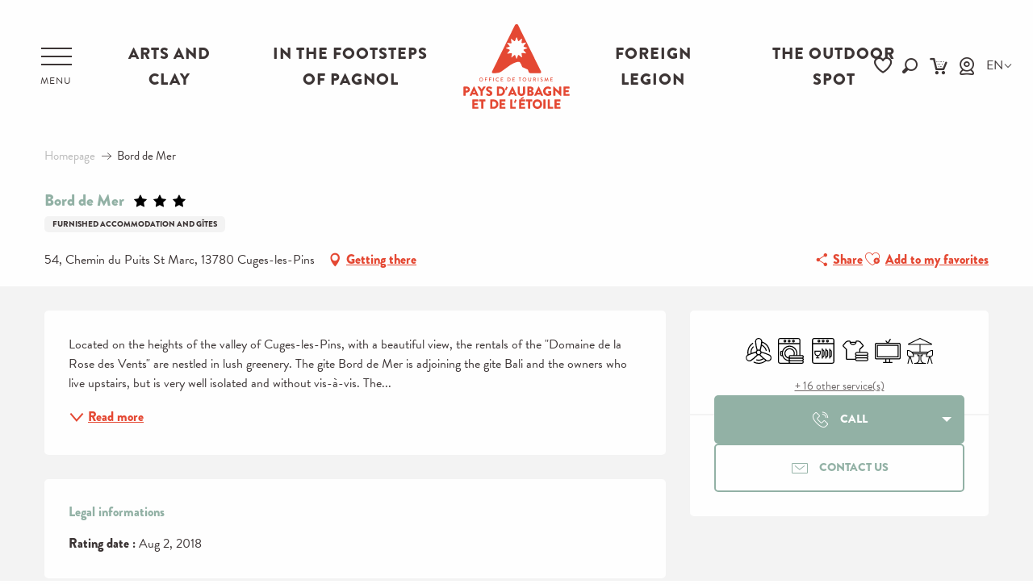

--- FILE ---
content_type: text/html; charset=UTF-8
request_url: https://en.tourisme-paysdaubagne.fr/offers/bord-de-mer-cuges-les-pins-en-2968573/
body_size: 109374
content:
<!doctype html>
<html class="no-js" lang="en-GB"><head><title>Bord de Mer (Cuges-les-Pins) | Pays d&#039;Aubagne et de l&#039;Étoile</title><script>window.globals={"ancestors":{"chapter1":"Offres SIT","chapter2":"HLO - Bord de Mer (Cuges-les-Pins) 2968573","chapter3":null},"current_lang":"en","current_locale":"en","current_locale_region":"en_GB","env":"prod","languages":["fr","en","de"],"post_id":26509,"post_title":"HLO - Bord de Mer (Cuges-les-Pins) 2968573","post_type":"touristic_sheet","post_modified":"2025-11-19 07:27:25+01:00","sheet_id":2968573,"site_key":"aubagne","tags":{"places":[],"seasons":[],"themes":[],"targets":[]},"woody_options_pages":{"search_url":21180,"weather_url":0,"favorites_url":20784},"hawwwai":{"sheet_options":{"nearby_distance_max":5000}}}</script><script>(function(e){e.eskalad=e.eskalad?e.eskalad:[],e.eskalad.product="woody",e.eskalad.site_key=e.globals.site_key!==void 0?e.globals.site_key:"empty",e.eskalad.timestamp=l("eskalad_timestamp"),e.eskalad.timestamp==null&&(e.eskalad.timestamp=Math.floor(Date.now()/1e3),s("eskalad_timestamp",e.eskalad.timestamp)),e.eskalad.cid=l("eskalad_cid"),e.eskalad.cid==null&&e.eskalad.timestamp!==void 0&&(e.eskalad.cid=e.eskalad.timestamp,c()),e.eskalad.ga_consent=!0;function c(){e.eskalad.cid.toString().search("\\.")<=0&&fetch("/api/clientid").then(a=>a.json()).then(a=>{a.cid!==void 0&&(e.eskalad.cid=a.cid+"."+e.eskalad.cid,s("eskalad_cid",e.eskalad.cid))}).catch(function(a){console.error("Eskalad fetch: "+a.message)})}function l(a){if(e.localStorage!==void 0&&e.localStorage)try{let t=e.localStorage.getItem(a);return t=t==null||isNaN(t)||t==null||t==""?void 0:t,t}catch(t){console.error(["[ESKALAD]",t])}}function s(a,t){if(e.localStorage!==void 0&&e.localStorage)try{e.localStorage.removeItem(a),e.localStorage.setItem(a,t)}catch(d){console.error(["[ESKALAD]",d])}}})(window);
</script><script>document.addEventListener("DOMContentLoaded",function(){document.querySelectorAll("a[href='#consentframework'],a[href='#cmp']").forEach(function(e){e.removeAttribute("target");e.setAttribute("href","javascript:window.Sddan.cmp.displayUI();")})});</script><meta name="google-site-verification" content="tFnE-3ttqiCrNslvAczxU72METGeGMVQKXpQxtJtlwI" /><script type="importmap">{"imports":{"jquery":"https:\/\/woody.cloudly.space\/app\/themes\/woody-theme\/src\/lib\/custom\/jquery@3.7.1.min.mjs","woody_lib_utils":"https:\/\/en.tourisme-paysdaubagne.fr\/app\/dist\/aubagne\/addons\/woody-lib-utils\/js\/woody-lib-utils.93266841fa.mjs","woody_addon_search_main":"https:\/\/en.tourisme-paysdaubagne.fr\/app\/dist\/aubagne\/addons\/woody-addon-search\/js\/woody-addon-search-main.f068d57b37.mjs","woody_addon_search_data":"https:\/\/en.tourisme-paysdaubagne.fr\/app\/dist\/aubagne\/addons\/woody-addon-search\/js\/woody-addon-search-data.78cd9c9154.mjs","woody_addon_devtools_main":"https:\/\/en.tourisme-paysdaubagne.fr\/app\/dist\/aubagne\/addons\/woody-addon-devtools\/js\/woody-addon-devtools-main.5ef617cfdb.mjs","woody_addon_devtools_tools":"https:\/\/en.tourisme-paysdaubagne.fr\/app\/dist\/aubagne\/addons\/woody-addon-devtools\/js\/woody-addon-devtools-tools.54d58a68c5.mjs","woody_addon_devtools_color_palette":"https:\/\/en.tourisme-paysdaubagne.fr\/app\/dist\/aubagne\/addons\/woody-addon-devtools\/js\/woody-addon-devtools-color-palette.a8a41da40b.mjs","woody_addon_devtools_style_shift":"https:\/\/en.tourisme-paysdaubagne.fr\/app\/dist\/aubagne\/addons\/woody-addon-devtools\/js\/woody-addon-devtools-style-shift.c4f6081742.mjs","woody_addon_devtools_fake_touristic_sheet":"https:\/\/en.tourisme-paysdaubagne.fr\/app\/dist\/aubagne\/addons\/woody-addon-devtools\/js\/woody-addon-devtools-fake-touristic-sheet.2cb516cd17.mjs","woody_addon_campaigns_blocks":"https:\/\/en.tourisme-paysdaubagne.fr\/app\/dist\/aubagne\/addons\/woody-addon-claims\/js\/woody-addon-campaigns-blocks.cd7b0fdfb1.mjs","woody_addon_claims_blocks":"https:\/\/en.tourisme-paysdaubagne.fr\/app\/dist\/aubagne\/addons\/woody-addon-claims\/js\/woody-addon-claims-blocks.d6b0ec349c.mjs","woody_addon_favorites_tools":"https:\/\/en.tourisme-paysdaubagne.fr\/app\/dist\/aubagne\/addons\/woody-addon-favorites\/js\/woody-addon-favorites-tools.a62982472b.mjs","woody_addon_favorites_btn":"https:\/\/en.tourisme-paysdaubagne.fr\/app\/dist\/aubagne\/addons\/woody-addon-favorites\/js\/woody-addon-favorites-btn.371d024552.mjs","woody_addon_favorites_cart":"https:\/\/en.tourisme-paysdaubagne.fr\/app\/dist\/aubagne\/addons\/woody-addon-favorites\/js\/woody-addon-favorites-cart.8cde9822f9.mjs","woody_addon_favorites_sections":"https:\/\/en.tourisme-paysdaubagne.fr\/app\/dist\/aubagne\/addons\/woody-addon-favorites\/js\/woody-addon-favorites-sections.3f22f9e727.mjs"}}</script><link rel="preconnect" href="https://cache.consentframework.com" crossorigin><link rel="preconnect" href="https://choices.consentframework.com" crossorigin><link rel="preconnect" href="https://fonts.gstatic.com" crossorigin><link rel="preconnect" href="https://fonts.googleapis.com" crossorigin><link rel="preconnect" href="https://www.googletagmanager.com" crossorigin><link rel="preconnect" href="https://woody.cloudly.space" crossorigin><link rel="preconnect" href="https://api.cloudly.space" crossorigin><script>window.dataLayer=window.dataLayer?window.dataLayer:[];window.dataLayer.push({"event":"globals","data":{"env":"prod","site_key":"aubagne","page":{"id_page":26509,"name":"HLO &#8211; Bord de Mer (Cuges-les-Pins) #2968573","page_type":"touristic_sheet","tags":{"places":[],"seasons":[],"themes":[],"targets":[]}},"lang":"en","sheet":{"id_sheet":2968573,"id_sit":"sitra2i-AUBAGNE-5476824","id_reservation":null,"name":"Bord de Mer - Cuges-les-Pins","type":"H\u00e9bergement locatif","bordereau":"HLO","city":"Cuges-les-Pins"}}});</script><script>(function(w,d,s,l,i) { w[l]=w[l]||[]; w[l].push({ 'gtm.start': new Date().getTime(),event: 'gtm.js' }); var f=d.getElementsByTagName(s)[0], j=d.createElement(s),dl=l!='dataLayer'? '&l='+l:''; j.async=true; j.src='https://www.googletagmanager.com/gtm.js?id='+i+dl; f.parentNode.insertBefore(j,f); })(window,document,'script','dataLayer','GTM-P72KBZJ');</script><link rel="canonical" href="https://en.tourisme-paysdaubagne.fr/offers/bord-de-mer-cuges-les-pins-en-2968573/"/><meta charset="UTF-8"/><meta http-equiv="X-UA-Compatible" content="IE=edge"/><meta name="generator" content="Raccourci Agency - WP"/><meta name="viewport" content="width=device-width,initial-scale=1"/><meta name="robots" content="max-snippet:-1, max-image-preview:large, max-video-preview:-1"/><meta property="og:type" content="website"/><meta property="og:url" content="https://en.tourisme-paysdaubagne.fr/offers/bord-de-mer-cuges-les-pins-en-2968573/"/><meta name="twitter:card" content="summary"/><meta property="og:site_name" content="Pays d&#039;Aubagne et de l&#039;Étoile"/><meta property="og:locale" content="en_GB"/><meta property="og:locale:alternate" content="fr_FR"/><meta property="og:locale:alternate" content="de_DE"/><meta name="description" property="og:description" content="Located on the heights of the valley of Cuges-les-Pins, with a beautiful view, the rentals of the Domaine de la Rose des Vents are nestled in lush greenery. The gite Bord de Mer is adjoining the gite Bali and the owners who live upstairs, but is very well isolated and without vis-à-vis. The cottage is composed of: - a living room / kitchen with lounge (sofa bed 140x190cm - possibility of 2 extra beds, flat screen TV 100cm), dining area (with a table and 4 chairs), open kitchen (induction hob 2 plates, microwave, oven, extractor hood, dishwasher, small refrigerator and Nespresso coffee pod) extending to a counter / dining area with 4 high stools. The living room opens directly through a bay window on the private terrace.- a bedroom with a double bed 160x200cm. - A bathroom with a large walk-in shower 80x200cm and heated towel rack. - independent toilets. Large private terrace of 80 m² with garden furniture and deckchairs, hammock, landscaping, view and private spa. Common petanque ground. Parking on the property closed by an automatic gate with independent access to the gite. Sheets, towels, end of stay cleaning, air conditioning and heating included. Pets welcome for free. Wifi. Private washing machine."/><meta property="og:title" content="Bord de Mer - Cuges-les-Pins"/><meta name="twitter:title" content="Bord de Mer - Cuges-les-Pins"/><meta name="twitter:description" content="Located on the heights of the valley of Cuges-les-Pins, with a beautiful view, the rentals of the Domaine de la Rose des Vents are nestled in lush greenery. The gite Bord de Mer is adjoining the gite Bali and the owners who live upstairs, but is very well isolated and without vis-à-vis. The cottage is composed of: - a living room / kitchen with lounge (sofa bed 140x190cm - possibility of 2 extra beds, flat screen TV 100cm), dining area (with a table and 4 chairs), open kitchen (induction hob 2 plates, microwave, oven, extractor hood, dishwasher, small refrigerator and Nespresso coffee pod) extending to a counter / dining area with 4 high stools. The living room opens directly through a bay window on the private terrace.- a bedroom with a double bed 160x200cm. - A bathroom with a large walk-in shower 80x200cm and heated towel rack. - independent toilets. Large private terrace of 80 m² with garden furniture and deckchairs, hammock, landscaping, view and private spa. Common petanque ground. Parking on the property closed by an automatic gate with independent access to the gite. Sheets, towels, end of stay cleaning, air conditioning and heating included. Pets welcome for free. Wifi. Private washing machine."/><meta name="format-detection" content="telephone=no"/><meta property="og:image" content=""/><meta name="twitter:image" content=""/><meta name="thumbnail" content=""/><script type="application/ld+json" class="woody-schema-graph">{"@context":"https:\/\/schema.org","@graph":[{"@type":"WebSite","url":"https:\/\/en.tourisme-paysdaubagne.fr","name":"Pays d&#039;Aubagne et de l&#039;\u00c9toile","description":"Pays d&#039;Aubagne et de l&#039;Etoile Tourist Office, between the Mediterranean Sea and the hills, recharge your batteries in Pagnol&#039;s land and prepare your holidays!","potentialAction":[{"@type":"SearchAction","target":"https:\/\/en.tourisme-paysdaubagne.fr\/rechercher-en\/?query={search_term_string}","query-input":"required name=search_term_string"}]},{"@type":"WebPage","url":"https:\/\/en.tourisme-paysdaubagne.fr\/offers\/bord-de-mer-cuges-les-pins-en-2968573\/","headline":"HLO \u2013 Bord de Mer (Cuges-les-Pins) #2968573 | Pays d&#039;Aubagne et de l&#039;\u00c9toile","inLanguage":"en-GB","datePublished":"2025-11-19 06:27:25","dateModified":"2025-11-19 06:27:25","description":""}]}</script><style>img:is([sizes="auto" i], [sizes^="auto," i]) { contain-intrinsic-size: 3000px 1500px }</style><link rel="alternate" href="https://www.tourisme-paysdaubagne.fr/offres/bord-de-mer-cuges-les-pins-fr-2968573/" hreflang="fr" /><link rel="alternate" href="https://en.tourisme-paysdaubagne.fr/offers/bord-de-mer-cuges-les-pins-en-2968573/" hreflang="en" /><link rel="alternate" href="https://de.tourisme-paysdaubagne.fr/angebote/bord-de-mer-cuges-les-pins-de-2968573/" hreflang="de" /><link rel='preload' as='style' onload='this.onload=null;this.rel="stylesheet"' id='addon-search-stylesheet-css' href='https://woody.cloudly.space/app/dist/aubagne/addons/woody-addon-search/css/woody-addon-search.4e0867669a.css?ver=2.1.3' media='screen' /><noscript><link rel='stylesheet' id='addon-search-stylesheet-css' href='https://woody.cloudly.space/app/dist/aubagne/addons/woody-addon-search/css/woody-addon-search.4e0867669a.css?ver=2.1.3' media='screen' /></noscript><link rel='stylesheet' id='woody-sheet-stylesheet-css' href='https://woody.cloudly.space/app/dist/aubagne/addons/woody-addon-hawwwai/css/front/hawwwai-touristic-sheet.ebf78ef83d.css?ver=2.5.123' media='all' /><link rel='preload' as='style' onload='this.onload=null;this.rel="stylesheet"' id='addon-campaigns-stylesheet-css' href='https://woody.cloudly.space/app/dist/aubagne/addons/woody-addon-claims/css/woody-addon-campaigns.1a1f82fdef.css' media='all' /><noscript><link rel='stylesheet' id='addon-campaigns-stylesheet-css' href='https://woody.cloudly.space/app/dist/aubagne/addons/woody-addon-claims/css/woody-addon-campaigns.1a1f82fdef.css' media='all' /></noscript><link rel='preload' as='style' onload='this.onload=null;this.rel="stylesheet"' id='leaflet_css-css' href='https://tiles.touristicmaps.com/libs/tmaps.min.css' media='all' /><noscript><link rel='stylesheet' id='leaflet_css-css' href='https://tiles.touristicmaps.com/libs/tmaps.min.css' media='all' /></noscript><link rel='preload' as='style' onload='this.onload=null;this.rel="stylesheet"' id='google-font-norican-css' href='https://fonts.googleapis.com/css?family=Norican' media='all' /><noscript><link rel='stylesheet' id='google-font-norican-css' href='https://fonts.googleapis.com/css?family=Norican' media='all' /></noscript><link rel='preload' as='style' onload='this.onload=null;this.rel="stylesheet"' id='google-font-oswald-css' href='https://fonts.googleapis.com/css?family=Oswald' media='all' /><noscript><link rel='stylesheet' id='google-font-oswald-css' href='https://fonts.googleapis.com/css?family=Oswald' media='all' /></noscript><link rel='stylesheet' id='main-stylesheet-css' href='https://woody.cloudly.space/app/dist/aubagne/css/main-f9706ae924.css' media='screen' /><link rel='preload' as='style' onload='this.onload=null;this.rel="stylesheet"' id='wicon-stylesheet-css' href='https://woody.cloudly.space/app/dist/aubagne/css/wicon-2a0a3bbf67.css' media='screen' /><noscript><link rel='stylesheet' id='wicon-stylesheet-css' href='https://woody.cloudly.space/app/dist/aubagne/css/wicon-2a0a3bbf67.css' media='screen' /></noscript><link rel='stylesheet' id='print-stylesheet-css' href='https://woody.cloudly.space/app/dist/aubagne/css/print-b87b2678ed.css' media='print' /><script defer src="https://woody.cloudly.space/app/dist/aubagne/addons/woody-addon-search/js/woody-addon-search.963aa0a249.js?ver=2.1.3" id="addon-search-javascripts-js"></script><script defer src="https://woody.cloudly.space/app/themes/woody-theme/src/js/static/obf.min.js?ver=1.88.145" id="obf-js"></script><script defer src="https://woody.cloudly.space/app/dist/aubagne/addons/woody-addon-eskalad/js/events/eskalad.c2bde38840.js?ver=6.3.3" id="woody-addon-eskalad-js"></script><script defer src="https://woody.cloudly.space/app/dist/aubagne/addons/woody-addon-eskalad/js/events/eskalad-page.5d2af865c3.js?ver=6.3.3" id="woody-addon-eskalad-page-js"></script><script id="jquery-js-before">
window.siteConfig = {"site_key":"aubagne","login":"public_aubagne_etoile_website","password":"9763d2c814d33727f3e3a09059087ab4","token":"YWMxMDJjNTQyNDg1OkVSWlRYRnNBYWxWSFZsbFNEd1p1VlVZTVhGaFhhMDlRQXhCWVJGYz06V0ZRSEExWlJWZ3dEQUZ3R1VsUURCMVJRVUFkVEJBRUZWRm9CQ0FVQ1Z3QT0=","mapProviderKeys":{"otmKey":"bcbbd7c729eb1312883ba39e59d82694ce6fec10d9306c5f7581963fd992e2eb","gmKey":"AIzaSyB8Fozhi1FKU8oWYJROw8_FgOCbn3wdrhs"},"api_url":"https:\/\/api.tourism-system.com","api_render_url":"https:\/\/api.tourism-system.com","current_lang":"en","current_season":null,"languages":["fr","en","de"]};
window.useLeafletLibrary=1;window.DrupalAngularConfig=window.DrupalAngularConfig || {};window.DrupalAngularConfig.mapProviderKeys={"otmKey":"bcbbd7c729eb1312883ba39e59d82694ce6fec10d9306c5f7581963fd992e2eb","gmKey":"AIzaSyB8Fozhi1FKU8oWYJROw8_FgOCbn3wdrhs"};
</script><script type="module" src="https://woody.cloudly.space/app/themes/woody-theme/src/lib/custom/jquery@3.7.1.min.mjs" id="jquery-js"></script><script defer src="https://woody.cloudly.space/app/themes/woody-theme/src/lib/custom/moment-with-locales@2.22.2.min.js" id="jsdelivr_moment-js"></script><script id="woody-sheet-js-extra">
var __hw = {"SECTIONS.TOURISM.SHEET.PERIODS.TODAY":"Today","SECTIONS.TOURISM.SHEET.PERIODS.HAPPENING":"Happening","SECTIONS.TOURISM.SHEET.PERIODS.ENDED":"Over","SECTIONS.TOURISM.SHEET.PERIODS.ENDED_FOR_TODAY":"Over for today","SECTIONS.TOURISM.SHEET.PERIODS.FROM_TODAY":"From today ","SECTIONS.TOURISM.SHEET.PERIODS.FROM":"From","SECTIONS.TOURISM.SHEET.PERIODS.UNTIL_TODAY":"until today","SECTIONS.TOURISM.SHEET.PERIODS.TO":"to","SECTIONS.TOURISM.SHEET.PERIODS.UNTIL":"until","SECTIONS.TOURISM.SHEET.PERIODS.UNTIL_LONG":"until","SECTIONS.TOURISM.SHEET.PERIODS.ON":"On","SECTIONS.TOURISM.SHEET.PERIODS.OPENED":"Open","SECTIONS.TOURISM.SHEET.PERIODS.CLOSED":"Closed","SECTIONS.TOURISM.SHEET.PERIODS.CLOSEDFORTODAY":"Closed for today","SECTIONS.TOURISM.SHEET.PERIODS.UNDEFINED":"Unresolved hours","SECTIONS.TOURISM.SHEET.PERIODS.NOW":"Now","GLOBAL.TIMES.TO":"To"};
</script><script defer src="https://woody.cloudly.space/app/dist/aubagne/addons/woody-addon-hawwwai/js/sheet-bundle.e520fdb697.js?ver=2.5.123" id="woody-sheet-js"></script><script defer src="https://woody.cloudly.space/app/themes/woody-theme/src/lib/npm/swiper/dist/js/swiper.min.js?ver=4.5.1" id="jsdelivr_swiper-js"></script><script type="module" src="https://woody.cloudly.space/app/dist/aubagne/addons/woody-addon-claims/js/woody-addon-claims.094619d2c3.mjs" id="addon-claims-javascripts-js"></script><script type="module" src="https://woody.cloudly.space/app/dist/aubagne/addons/woody-addon-favorites/js/woody-addon-favorites.f71ed91762.mjs" id="addon-favorites-javascripts-js"></script><script defer src="https://static.ingenie.fr/js/widgets/min/widget-resa.min.js?ver=6.8.2" id="Ingenie_WidgetResaMin-js"></script><script defer src="https://static.ingenie.fr/js/ScriptsLoader.js?ver=6.8.2" id="Ingenie_ScriptsLoader-js"></script><script defer src="https://static.ingenie.fr/widgets/menu-engine/js/Client.js?ver=6.8.2" id="Ingenie_Client-js"></script><script defer src="https://woody.cloudly.space/app/themes/woody-theme/src/lib/npm/flatpickr/dist/flatpickr.min.js?ver=4.5.7" id="jsdelivr_flatpickr-js"></script><script defer src="https://woody.cloudly.space/app/themes/woody-theme/src/lib/npm/flatpickr/dist/l10n/default.js?ver=4.5.7" id="jsdelivr_flatpickr_l10n-js"></script><script defer src="https://woody.cloudly.space/app/themes/woody-theme/src/lib/custom/nouislider@10.1.0.min.js" id="jsdelivr_nouislider-js"></script><script defer src="https://woody.cloudly.space/app/themes/woody-theme/src/lib/custom/lazysizes@4.1.2.min.js" id="jsdelivr_lazysizes-js"></script><script defer src="https://woody.cloudly.space/app/themes/woody-theme/src/lib/custom/moment-timezone-with-data.min.js" id="jsdelivr_moment_tz-js"></script><script defer src="https://woody.cloudly.space/app/themes/woody-theme/src/lib/custom/js.cookie@2.2.1.min.js" id="jsdelivr_jscookie-js"></script><script defer src="https://woody.cloudly.space/app/themes/woody-theme/src/lib/custom/rellax@1.10.1.min.js" id="jsdelivr_rellax-js"></script><script defer src="https://woody.cloudly.space/app/themes/woody-theme/src/lib/custom/iframeResizer@4.3.7.min.js?ver=4.3.7" id="jsdelivr_iframeresizer-js"></script><script defer src="https://woody.cloudly.space/app/themes/woody-theme/src/lib/npm/plyr/dist/plyr.min.js?ver=3.6.8" id="jsdelivr_plyr-js"></script><script defer src="https://woody.cloudly.space/wp/wp-includes/js/dist/hooks.min.js?ver=4d63a3d491d11ffd8ac6" id="wp-hooks-js"></script><script defer src="https://woody.cloudly.space/wp/wp-includes/js/dist/i18n.min.js?ver=5e580eb46a90c2b997e6" id="wp-i18n-js"></script><script defer src="https://woody.cloudly.space/app/themes/woody-theme/src/js/static/i18n-ltr.min.js?ver=1.88.145" id="wp-i18n-ltr-js"></script><script defer src="https://tiles.touristicmaps.com/libs/leaflet.min.js" id="touristicmaps_leaflet-js"></script><script defer src="https://tiles.touristicmaps.com/libs/tangram.min.js" id="touristicmaps_tangram-js"></script><script defer src="https://tiles.touristicmaps.com/libs/markercluster.min.js" id="touristicmaps_cluster-js"></script><script defer src="https://tiles.touristicmaps.com/libs/locate.min.js" id="touristicmaps_locate-js"></script><script defer src="https://tiles.touristicmaps.com/libs/geocoder.min.js" id="touristicmaps_geocoder-js"></script><script defer src="https://tiles.touristicmaps.com/libs/fullscreen.min.js" id="touristicmaps_fullscreen-js"></script><script defer src="https://maps.googleapis.com/maps/api/js?key=AIzaSyB8Fozhi1FKU8oWYJROw8_FgOCbn3wdrhs&amp;v=3.33&amp;libraries=geometry,places" id="gg_maps-js"></script><script defer src="https://api.tourism-system.com/render/assets/scripts/raccourci/universal-mapV2.min.js" id="hawwwai_universal_map-js"></script><script defer src="https://woody.cloudly.space/app/dist/aubagne/js/main-5b5bbd8b9e.js" id="main-javascripts-js"></script><link rel="https://api.w.org/" href="https://en.tourisme-paysdaubagne.fr/wp-json/" /><link rel="shortcut icon" type="image/x-icon" href="https://woody.cloudly.space/app/dist/aubagne/favicon/favicon/favicon-6653e0fd4a.ico"><link rel="shortcut icon" type="image/png" href=""><link rel="apple-touch-icon" sizes="32x32" href=""><link rel="apple-touch-icon" sizes="64x64" href=""><link rel="apple-touch-icon" sizes="120x120" href=""><link rel="apple-touch-icon" sizes="180x180" href=""><link rel="apple-touch-icon" sizes="152x152" href=""><link rel="apple-touch-icon" sizes="167x167" href=""><link rel="icon" sizes="192x192" href=""><link rel="icon" sizes="128x128" href=""></head><body class="wp-singular touristic_sheet-template-default single single-touristic_sheet postid-26509 wp-theme-woody-theme wp-child-theme-aubagne menus-v2 prod apirender apirender-wordpress woody-hawwwai-sheet sheet-v2 sheet-hlo">
            <noscript><iframe src="https://www.googletagmanager.com/ns.html?id=GTM-P72KBZJ" height="0" width="0" style="display:none;visibility:hidden"></iframe></noscript>
        
            
    
    <div class="main-wrapper flex-container flex-dir-column">
                                <div class="woody-component-headnavs">
    
                        <ul class="tools list-unstyled flex-container align-middle">
                                                                                        <li class="cart-tool">
                                                                    <div id="ingPanierContent" class="wicon wicon--41-caddy"></div>
                                                            </li>
                                                                                                <li class="webcam-tool">
                                                                    <a class="no-ext " href="https://en.tourisme-paysdaubagne.fr/offers/bord-de-mer-cuges-les-pins-en-2968573/" target="_self" title="Webcam" >
                                                                                    <span class="wicon wicon--42-webcam"></span>
                                                                                                                    </a>
                                                            </li>
                                                                                                                                <li class="favorites-tool"><div class="woody-component-favorites-block tpl_01">
            <a class="woody-favorites-cart" href="https://en.tourisme-paysdaubagne.fr/hompeage-en/travel-book/" data-favtarget="https://en.tourisme-paysdaubagne.fr/hompeage-en/travel-book/" title="Favoris" data-label="Favoris">
                                    <div>
                <i class="wicon wicon-060-favoris" aria-hidden="true"></i>
                <span class="show-for-sr">Voir les favoris</span>
                <span class="counter is-empty"></span>
            </div>
                </a>
    </div>
</li>
                                                    <li class="search-tool"><div role="button" aria-label="Search" class="search-toggler-wrapper woody-component-esSearch-block" tabindex="0">
    <span class="esSearch-button results-toggler" data-label="Search" title="Search">
        <span class="wicon wicon-053-loupe-par-defaut search-icon" aria-hidden="true"></span>
        <span class="show-for-sr">Rechercher</span>
        <span class="button-label" data-label="Search"></span>
    </span>
</div>
</li>
                                                    <li class="lang_switcher-tool"><div class="woody-lang_switcher woody-lang_switcher-reveal tpl_01" data-label="Language" role="button" aria-label="Choix de la langue"><div class="lang_switcher-button" data-label="Language"  tabindex="0"><div class="en" data-lang="en">en</div></div></div></li>
                                            </ul>
            
    <div class="topheader flex-container">
    <ul class="show-for-xlarge list-unstyled flex-container">
                <li><a href="https://en.tourisme-paysdaubagne.fr/experiences-from-here/arts-and-clay/" target="">ARTS AND CLAY </a></li>
                <li><a href="https://en.tourisme-paysdaubagne.fr/experiences-from-here/in-the-footsteps-of-pagnol/" target="">IN THE FOOTSTEPS OF PAGNOL</a></li>
            </ul>
    <ul class="show-for-xlarge list-unstyled flex-container">
                <li><a href="https://en.tourisme-paysdaubagne.fr/experiences-from-here/foreign-legion/" target="">FOREIGN LEGION</a></li>
                <li><a href="https://en.tourisme-paysdaubagne.fr/experiences-from-here/the-spot-outdoor-experiences/" target="_blank">THE OUTDOOR SPOT</a></li>
            </ul>
    <ul class="hide-for-xlarge list-unstyled flex-container list-mobile">
        <li><a>Discover</a></li>
                <li><a href="https://en.tourisme-paysdaubagne.fr/experiences-from-here/arts-and-clay/" target="">ARTS AND CLAY </a></li>
                <li><a href="https://en.tourisme-paysdaubagne.fr/experiences-from-here/in-the-footsteps-of-pagnol/" target="">IN THE FOOTSTEPS OF PAGNOL</a></li>
                <li><a href="https://en.tourisme-paysdaubagne.fr/experiences-from-here/foreign-legion/" target="">FOREIGN LEGION</a></li>
                <li><a href="https://en.tourisme-paysdaubagne.fr/experiences-from-here/the-spot-outdoor-experiences/" target="_blank">THE OUTDOOR SPOT</a></li>
            </ul>
</div>


            <header role="banner" class="woody-component-header menus-v2 site-header woody-burger">
    <div class="main-menu-wrapper flex-container align-middle align-center">
                    <button class="menu-icon" data-toggle="main-menu" type="button" aria-label="Go to main menu" aria-controls="main-menu"><div class="title-bar-title" title="Go to main menu"><span class="menu-btn-title" data-menu-close="Menu" data-menu-open="Close">Menu</span></div><div class="menu-icon-bars-wrapper"><div class="menu-icon-bar top"></div><div class="menu-icon-bar middle middle-one"></div><div class="menu-icon-bar middle middle-two"></div><div class="menu-icon-bar bottom"></div></div></button>            <div class="is-brand-logo ">
    <a class="menuLogo" href="https://en.tourisme-paysdaubagne.fr/" target="_self" data-post-id="20778">
        <span class="no-visible-text menu-logo-site-name isAbs">Pays d&#039;Aubagne et de l&#039;Étoile</span>
        <span class="brand-logo"><svg xmlns="http://www.w3.org/2000/svg" viewBox="0 0 1457.07 1164.6"><defs><style>.cls-1{fill:#e44833;}.cls-2{fill:#000000;}</style></defs><title>aubagne</title><g id="Calque_2" data-name="Calque 2"><g id="Calque_1-2" data-name="Calque 1"><path class="cls-1" d="M985.23,674.3c-18.66,0-37.37-.75-56,.19-22.52,1.13-34.59-11.47-38.66-32.56-3.11-16.09-3.11-15.81-18.17-23.22-19.86-9.77-40.07-18.72-60.54-27.09a9.7,9.7,0,0,1-6.08-6.59c-6.46-19.67-15.54-38.16-25.89-56-5-8.59-13.27-11.31-22.44-11.55-14.22-.36-27.47,4.31-40.87,8.39-29.53,9-55.46,24.73-80.77,41.8-31.16,21-60.82,44.08-91.28,66-13.61,9.82-27,20.18-42.26,27.26-12.6,5.85-26.48,7.9-40.13,9.77a364.71,364.71,0,0,1-51.8,3.81c-5.11,0-10-.83-13.94-4.4-5.81-5.28-6.85-14-2.88-22q34.65-70,69.25-140,38.48-77.85,76.9-155.71,28.82-58.33,57.62-116.69C609,212,620.43,188.2,632.12,164.5q31.13-63.06,62.42-126,6.44-13,12.87-25.93C711.6,4.05,718.37.37,727.85,0c10.54-.37,18.62,2.73,23.43,12.53q17,34.71,34.09,69.43Q812.16,136.4,839,190.76q33.86,68.46,67.73,136.92,36.32,73.63,72.48,147.37Q1007,531.43,1035,587.76q15,30.42,29.89,61c6.6,13.6-.89,25.47-16.18,25.56C1027.57,674.39,1006.4,674.3,985.23,674.3ZM660,253c.19,7.67-4.09,11.48-10.54,10.49-13.82-2.11-27.62-4.36-41.44-6.47-2.58-.4-5.45-1.2-7.28,1.65-2,3.09.51,5,2.22,6.9,9.49,10.69,19.12,21.27,28.54,32,5.52,6.3,3.89,11-4.23,13.52-13.34,4.16-26.64,8.46-40,12.69-2,.65-3.64,1.59-3.63,4.1s1.39,3.32,3.51,4.14c13.8,5.32,27.56,10.78,41.31,16.25,8.61,3.43,10,9.08,3.9,16.22q-13.24,15.6-26.61,31.11c-1.8,2.09-2.74,4.32-1.66,6.84,1.23,2.87,3.94,2.61,6.47,2.35,1.32-.13,2.64-.38,3.95-.61,12.45-2.15,24.9-4.38,37.37-6.44,10.56-1.74,14.68,2.52,13,13-2.06,12.81-4,25.64-6,38.46-.39,2.57-1.57,5.52,1.52,7.18s5-.87,6.89-2.62c9.78-9,19.48-18.14,29.25-27.18,6.86-6.34,12.31-4.9,15.33,3.79,4.64,13.35,9.42,26.66,14.15,40,.73,2.05,1.41,4.27,4.21,4.22s3.5-2.06,4.21-4.21c4.43-13.25,9-26.46,13.31-39.75,2.58-8,8.91-10.13,15.28-4.88,8.46,7,16.88,14,25.34,21,3.2,2.64,6.34,5.39,9.75,7.76s6.73.52,6.88-3.59a23.4,23.4,0,0,0-.58-4.45c-2.16-12.79-4.38-25.58-6.48-38.38-1.56-9.49,2.31-13.78,11.77-12.61,14,1.73,28,3.79,42,5.76,2.56.36,5.18.79,6.72-1.82s-.3-4.61-2-6.53q-13.9-15.33-27.71-30.77c-5.55-6.21-3.91-12.82,3.83-15.59q20-7.17,40-14.23c2.25-.79,4.58-1.35,4.44-4.47s-2.29-3.67-4.61-4.44q-19-6.22-37.9-12.61c-9.81-3.31-11.31-8.69-4.86-16.7,8.86-11,17.61-22.1,26.46-33.12,1.56-1.94,2.75-4,1.48-6.37s-3.79-2.33-6.18-2c-.66.1-1.32.18-2,.31l-37.23,7.28c-10.67,2.08-15.4-2.45-13.94-13.34,1.84-13.69,3.69-27.38,5.45-41.08.33-2.59.92-5.46-2.21-7-2.9-1.43-4.69.6-6.54,2.24Q779.32,215,763.7,229c-6.8,6.06-12.47,4.55-15.37-4.06q-6.45-19.16-13-38.28c-.89-2.63-1.52-5.87-5.21-5.8-3.33.06-4.07,3-5,5.48-4.87,12.74-9.69,25.5-14.56,38.24-3.63,9.49-9.92,11.2-17.68,4.87Q676.69,216.21,660.46,203c-1.81-1.48-3.67-2.3-5.92-1.06-2.51,1.39-2.54,3.69-2.21,6.1.09.66.34,1.29.45,1.94C655.27,224.71,657.75,239.47,660,253Z"/><path class="cls-1" d="M949.83,1099.46c-.1-37.17,28.48-65.86,65.65-65.92a65.09,65.09,0,0,1,65.27,65.37c0,36.39-29,65.68-65,65.69C978.61,1164.62,949.92,1136.24,949.83,1099.46ZM979,1099c.11,20.16,16.77,36.8,36.53,36.51,19.29-.29,36.11-16.83,36.12-35.52,0-20.82-16.44-37.4-36.91-37.21C995.23,1062.92,978.84,1079.54,979,1099Z"/><path class="cls-1" d="M368,1099.09q0-28,0-56c0-7.31.44-7.84,7.95-7.84,13.66,0,27.32-.13,41,.1,23.95.4,42.35,11.22,54.3,31.62,12.81,21.86,12.05,44.53-1.17,65.91-11.57,18.71-29.16,28.86-51.32,29.72-15.3.6-30.64.1-46,.29-4.5,0-4.67-2.62-4.67-5.86q0-29,0-58Zm28.7-.33h-.15c0,10.83.17,21.66-.09,32.48-.09,3.71,1.27,4.66,4.6,4.51,4.33-.18,8.66,0,13-.07,16.9-.08,30.05-10.5,34.35-27.2s-2.91-34.17-17.17-42.11c-9.61-5.35-20-4.13-30.27-4.42-3.25-.09-4.37,1.08-4.32,4.34C396.74,1077.11,396.65,1087.94,396.65,1098.76Z"/><path class="cls-1" d="M458.44,921.17c0-19,.11-38-.07-57,0-4.68,1.44-6.6,6.3-6.53,14.66.22,29.35-.39,44,.23,24.65,1,43.32,12.86,54.53,34.63,11.06,21.48,9.71,43.39-3.42,63.68-12.22,18.88-30.28,28.58-52.84,29.14-14.16.35-28.33-.08-42.49.14-4.76.08-6.1-2-6.08-6.3.08-19.33,0-38.67,0-58Zm28.59.58c0,10.83.07,21.66,0,32.49,0,2.87.55,4.25,3.89,4,4.63-.35,9.32,0,14-.18,16.52-.47,28.19-9.29,33.36-25.12,6.22-19.07-3.57-39.72-22.08-46.45-7.9-2.87-16.15-1.53-24.26-2-3.67-.2-5,.91-4.91,4.74C487.18,900.08,487,910.92,487,921.75Z"/><path class="cls-1" d="M791.71,1035.27h10.78c12.82,0,25.65.11,38.47-.08,4.65-.07,6.76,1.43,6.41,6.35-.32,4.64,0,9.33,0,14-.05,6.24-.49,6.65-7,6.65-13.32,0-26.65,0-40,0-6.71,0-7,.36-7,7.07,0,3.49.18,7,0,10.49s1.09,4.7,4.57,4.66c11.32-.13,22.65.19,34-.08,4.86-.11,6.65,1.66,6.42,6.38a149.69,149.69,0,0,0,0,15c.23,4.32-1.36,6-5.74,5.92-10.82-.17-21.65,0-32.47,0-6.71,0-6.7,0-6.67,6.51,0,3.67,0,7.33,0,11,0,6.68,0,6.7,6.51,6.71h40.48c6.5,0,7.06.59,7,7.19,0,5.16,0,10.32-.09,15.49,0,3-1.41,4.46-4.63,4.45q-36.23-.09-72.45,0c-4.11,0-5.58-1.85-5.57-5.8q.09-58,0-115.93c0-4.62,1.76-6.23,6.22-6,5.32.25,10.66.08,16,.09,3.22,0,4.68-.46,2.51-4.24-6.55-11.39-6.47-9.72,4.24-16.48,6.89-4.33,13.85-8.54,20.82-12.75,5.43-3.28,7-2.71,10.09,2.86,6.74,12.16,6,11.25-5.79,16.54q-12.3,5.51-24.53,11.14C793.21,1032.82,791.82,1032.9,791.71,1035.27Z"/><path class="cls-1" d="M877.3,921.13c0-19.16.1-38.32-.08-57.48,0-4.38,1.57-6,5.8-5.92,14.5.12,29-.3,43.48.18,19.15.64,34,13.76,35.84,31.2,1.17,10.88-4.41,18.72-12.16,25.43-.37.32-.77.63-1.16.94-6.21,4.76-6.13,4.64.51,8.88,10.67,6.79,17.66,15.83,16.12,29.27s-9.36,22.39-21.4,27.89a43.18,43.18,0,0,1-18,3.83q-21.24.07-42.48,0c-5.7,0-6.49-.83-6.54-6.78-.06-9.66,0-19.33-.06-29q0-14.24,0-28.49Zm28.63,25c0,13.31,0,13.32,13.13,13.2a33.29,33.29,0,0,0,4.47-.19,13.53,13.53,0,0,0,11.83-11.68c.69-5.21-2.52-10.07-8.35-12.78a18.54,18.54,0,0,0-7.74-1.52C905.94,933,905.94,933,905.93,946.13ZM915.69,884c-9.72-.16-9.72-.16-9.76,9.61,0,.83,0,1.66,0,2.49,0,14.12,0,14.12,14.18,13.43.34,0,.67,0,1,0a13,13,0,0,0,11.6-13.3,12.36,12.36,0,0,0-12-12.17C919,883.92,917.35,884,915.69,884Z"/><path class="cls-1" d="M1314.58,925.76V915c0-17.16.07-34.32,0-51.47,0-3.71,1.2-5.72,5.09-5.68,6.33.07,12.65.05,19,.14,3.21,0,4.74,1.66,4.73,5q-.09,59.46-.08,118.93c0,1.85,0,3.85-2.07,4.67a6.65,6.65,0,0,1-7.07-1c-3.12-2.72-6.21-5.5-9-8.5-19.15-20.33-39.22-39.75-58.82-59.64-.92-.93-1.75-2-3.3-2.08-1.08,1.65-.62,3.51-.62,5.28q0,29,0,58c0,5.77-.83,6.6-6.66,6.59-5.16,0-10.33-.22-15.48,0-4.79.23-6.46-1.76-6.42-6.47.15-18.49,0-37,0-55.47q0-30.22,0-60.46c0-2.4-.74-5.38,2.44-6.4,3-.95,5.59-.39,8.13,2.08q32,31.13,64.34,62C1310.23,922,1311.88,923.34,1314.58,925.76Z"/><path class="cls-1" d="M1206.7,947.89c0,7.33,0,14.66,0,22,0,2.76-.85,4.79-3.37,6.14-22.93,12.29-57.26,17.08-82.8-2-33.23-24.82-35-75.52-3.27-102.17,25.89-21.74,59.09-20.34,84.88-.55,4.47,3.43,4.52,4.74.81,8.77s-7.37,7.69-10.86,11.71c-2.77,3.18-5.19,3.27-8.48.58-14.88-12.17-39.41-9.78-51.31,8.37-12.6,19.21-6.47,43,13.07,53.06,9.32,4.79,19.07,5.13,29.09,2.21,4.86-1.41,3.22-5.15,3.37-8.19.18-3.55-2.56-3.23-4.9-3.26-.83,0-1.66,0-2.5.05-6.79,0-7.37-.53-7.47-7.36-.06-4.16,0-8.33,0-12.49,0-3.41,1.27-5.16,5-5.1,11,.15,22,.12,33,0,4.22-.06,5.58,1.94,5.53,5.8-.09,7.49,0,15,0,22.48Z"/><path class="cls-1" d="M848.05,902.32c0,11.17.05,22.33,0,33.5A51.14,51.14,0,0,1,811.3,985c-21.38,6.53-45.63-2-58.25-20.38A49.63,49.63,0,0,1,744.22,936c-.08-23.83,0-47.67,0-71.5,0-6.3.48-6.76,6.89-6.79,5.34,0,10.67,0,16,0,6.18.08,6.62.52,6.63,6.52,0,23.83,0,47.66.12,71.49a21.77,21.77,0,0,0,15,20.81,22.43,22.43,0,0,0,24.76-7.14,22,22,0,0,0,4.85-14.35c.06-23.83.31-47.65.2-71.48,0-4.51,1.68-6,5.83-5.89,6,.11,12,.08,18,0,4-.08,5.66,1.5,5.6,5.66C847.94,876.32,848.05,889.32,848.05,902.32Z"/><path class="cls-1" d="M1251.08,1098.62c0-18.66,0-37.33,0-56,0-7.1.28-7.34,7.31-7.35q33.75,0,67.5,0c7.58,0,7.64.1,7.67,7.92,0,4.5-.13,9,0,13.5.16,4.13-1.71,5.61-5.69,5.57-14-.11-28,.11-42-.16-4.76-.09-6.69,1.37-6.26,6.24a74.7,74.7,0,0,1,0,11.49c-.23,3.5,1.09,4.71,4.54,4.67,11-.14,22-.07,33,0,7,0,7.33.36,7.35,7.32,0,4.84,0,9.67,0,14.5.06,3.76-1.55,5.39-5.41,5.35-11.17-.13-22.34.19-33.49-.15-4.94-.15-6.45,1.53-6,6.28a82.84,82.84,0,0,1,0,13c-.27,4,1.38,5.19,5.19,5.15,13.83-.14,27.67-.07,41.5,0,6.81,0,7.23.48,7.24,7.5,0,4.83-.06,9.67,0,14.5,0,3.46-1.26,5.1-5,5.08q-35.74-.18-71.49,0c-4.72,0-6-2-6-6.31.1-19.33,0-38.67,0-58Z"/><path class="cls-1" d="M1374.54,921.48c0-19.17.11-38.33-.09-57.49,0-4.57,1.57-6.31,6-6.3q35.49.12,71,0c4,0,5.8,1.48,5.58,5.67-.26,4.82-.07,9.66-.08,14.49,0,6.18-.5,6.69-7,6.71-13.83,0-27.66.15-41.49,0-3.74,0-5.54.74-5.28,4.92a100.52,100.52,0,0,1-.26,13c-.23,3.48,1.12,4.7,4.58,4.67,11.16-.12,22.33,0,33.49,0,6.8,0,6.89.16,6.92,7.12,0,4.5-.22,9,0,13.49s-1.3,6.3-6,6.2c-11.32-.24-22.66.09-34-.17-3.82-.09-5,1.22-4.92,4.8.13,5,0,10-.09,15-.09,3.53,1.21,4.94,5,4.88,13.83-.22,27.66-.12,41.5-.13,6.82,0,7.43.6,7.44,7.37,0,4.66-.14,9.33,0,14,.12,3.73-1.4,5.69-5.19,5.69l-72.48.06c-4.12,0-4.84-2.53-4.83-6,0-19.33,0-38.66,0-58Z"/><path class="cls-1" d="M121.2,1098.87q0-28.23,0-56.47c0-6.59.54-7.13,7.09-7.14,23,0,46,0,69-.09,4.59,0,6.81,1.4,6.5,6.33a114.69,114.69,0,0,0,0,14.48c.29,4.65-1.74,6.26-6.11,6.23-13.5-.09-27,0-40.49,0-7.43,0-7.42,0-7.35,7.31,0,2.16,0,4.33,0,6.5.2,9.09-1.7,8.29,8.67,8.51s20.66.18,31,0c3.93,0,5.4,1.62,5.32,5.38-.12,5.33-.15,10.66,0,16,.11,4-1.6,5.72-5.64,5.68-11.5-.11-23,.06-34.49-.11-3.53-.06-5.18.76-4.92,4.7a117,117,0,0,1,0,15c-.25,3.89,1.34,4.77,4.91,4.72,14-.17,28-.1,42-.08,6.69,0,7.11.47,7.12,7.12,0,4.16,0,8.33,0,12.49-.1,7.16-.39,7.41-7.79,7.39h-23q-22.25,0-44.48,0c-6.83,0-7.23-.38-7.24-7.44Q121.17,1127.11,121.2,1098.87Z"/><path class="cls-1" d="M494.93,1099.14q0-28.5,0-57c0-6.35.52-6.84,6.86-6.85q34.24-.08,68.48,0c6.65,0,7,.37,7.12,7.12.09,4.66-.15,9.34.05,14,.19,4.4-1.85,5.89-6,5.86-13.49-.12-27-.09-40.49-.08-7.41,0-7.41,0-7.41,7.22,0,3.67.18,7.35-.06,11-.21,3.35,1.13,4.29,4.34,4.25,11.49-.16,23,.14,34.48-.2,4.78-.14,6.21,1.58,6,6.06-.23,5.16-.08,10.33.1,15.49.14,4-1.47,5.68-5.6,5.63-11.5-.17-23,.09-34.49-.12-3.69-.07-5.08,1-4.86,4.77a127.06,127.06,0,0,1,0,15c-.23,3.87,1.28,4.69,4.88,4.64,14-.2,28-.08,42-.07,6.41,0,7.07.68,7.08,7.24q0,7.5-.08,15c0,3.21-1.51,4.8-4.94,4.79q-36.24-.12-72.48,0c-4.56,0-5-2.62-5-6.2.06-19.16,0-38.32,0-57.48Z"/><path class="cls-1" d="M191.85,985.38c-11.43,3.1-16.77-3.09-19.58-13-1.28-4.49-3.87-6.22-8.72-6.1-13,.31-26,.19-39,0-3.08,0-5.15.72-6.06,3.78a6.79,6.79,0,0,1-.44.9c-7.53,16.06-4.3,14.21-22.88,14.34-2,0-4,0-6,0-5.36-.08-6.81-2.26-4.54-7.25,4.26-9.38,8.69-18.68,13-28q20.76-44.55,41.48-89.11c1.15-2.46,2.07-5,5.4-5.09,3.55-.06,4.58,2.56,5.82,5.22q17.86,38.46,35.86,76.88,9.38,20.12,18.65,40.31c2.36,5.15,1.13,7-4.56,7.08C197.52,985.41,194.69,985.38,191.85,985.38Zm-47.08-73.86c-4.61,10.12-8.61,18.77-12.48,27.47-.94,2.1.49,2.56,2.27,2.55,6.47,0,12.95,0,19.42,0,2.72,0,3.69-1.28,2.57-3.8C152.87,929.46,149.14,921.22,144.77,911.52Z"/><path class="cls-1" d="M719.54,985.4c-10.9,2.72-16.73-2.4-19.49-12.46-1.36-4.93-4.36-6.9-9.82-6.7-12.65.45-25.33.25-38,.1-3.3,0-5.08,1-6.44,4.12-7.79,17.61-5.12,14.65-22.91,14.91h-1c-12.55,0-12.82-.36-7.55-11.67q26.42-56.78,52.95-113.5c1-2.12,1.59-4.33,4.68-4.37s4.44,1.91,5.53,4.24q16.65,35.73,33.26,71.47Q721.38,954.4,732,977.26c3,6.43,2,8.12-5,8.14Zm-47.21-74.32c-4.53,10.07-8.55,19-12.54,27.88-1,2.25.46,2.56,2.18,2.56,6.82,0,13.65,0,20.48,0,2.28,0,3.11-.9,2.14-3.07C680.68,929.71,676.76,921,672.33,911.08Z"/><path class="cls-1" d="M1080.4,985.47c-10.62,2.43-16.42-2.43-19.05-12.38-1.39-5.23-4.72-7-10.32-6.8-12.65.48-25.33.25-38,.11-3.12,0-5.06.9-6,3.89-.52,1.58-1.58,3-2,4.57-2.14,8.68-7.71,11.7-16.3,10.62-3.77-.48-7.66,0-11.49-.13-5.09-.18-6.23-2.09-4.08-6.71q13.7-29.42,27.42-58.81T1028,861c1.13-2.44,2-5.07,5.39-5.15,3.63-.08,4.63,2.82,5.8,5.34q26.63,57.24,53.17,114.5c.62,1.36,1.28,2.7,1.83,4.09,1.47,3.7-.25,5.44-3.8,5.64C1087.07,985.62,1083.73,985.47,1080.4,985.47Zm-47-74.09-13.63,30.1c8.66,0,16.46,0,24.25,0,2.45,0,2.86-1,1.87-3.07C1041.92,929.86,1038,921.28,1033.42,911.38Z"/><path class="cls-1" d="M.08,921.75c0-19.16.1-38.31-.08-57.46,0-4.63,1.36-6.7,6.23-6.63,14,.19,28-.13,42,.16,22.65.46,39.92,17.86,40.08,40S71.65,937.8,49.2,939c-5.32.28-10.66.26-16,.06-3.45-.12-4.68,1-4.63,4.56.16,11.66.1,23.32,0,35-.05,6.25-.65,6.77-6.95,6.81-5.16,0-10.33-.12-15.48.05-4.48.15-6.26-1.67-6.15-6.24.22-9.65.05-19.31.05-29Zm28.57-23.3c0,3.5,0,7,0,10.49,0,1.83.33,3.33,2.64,3.34,6.15,0,12.34.85,18.4-.59,6.72-1.6,10.78-7.45,10.38-14.52a13.35,13.35,0,0,0-11.72-12.28,51.63,51.63,0,0,0-6.47-.28c-13.26-.14-13.26-.13-13.23,12.85C28.66,897.79,28.65,898.12,28.65,898.45Z"/><path class="cls-1" d="M352.58,855.85c13.79.09,26,4.94,37.29,12.5,3.42,2.29,3.95,5.2,1.77,8.56-2.62,4.05-5.36,8-8.06,12-2.29,3.38-5.11,3.87-8.57,1.7-5.07-3.19-10.16-6.35-15.95-8.15-3.88-1.21-7.8-1.8-11.8-.81-7.34,1.82-9.87,9.12-5.22,15.12s11.37,8.45,18,11.17c10.24,4.21,20.31,9,27.39,17.72,16.63,20.53,8.57,49.41-16.55,58.17-20,7-39,3.49-56.45-8.64-4.06-2.82-4.85-5.79-1.9-10,2-2.84,3.44-6.07,5.18-9.1,3.53-6.15,5-6.48,11-2.81s12.5,6.92,19.75,8c6.84,1,13-1.48,15-6.21s-.3-11.56-5.49-15.85c-5-4.12-11.11-6-16.8-8.67-10.19-4.84-19.34-10.76-25.77-20.51-9.12-13.84-6.56-35.94,11-47.28C333.55,858.17,342.53,855.82,352.58,855.85Z"/><path class="cls-1" d="M234.35,952.74c0-7.83-.17-15.66.08-23.48a16.59,16.59,0,0,0-3.13-10.19q-17.6-26.34-34.91-52.86c-1.28-2-3.66-4-2-6.71,1.46-2.42,4.14-1.73,6.4-1.77,22.46-.49,22.44-.46,34.67,18.44,3.61,5.58,7.48,11,11.09,16.56,1.95,3,3.29,3,5.29-.05,6.77-10.26,13.82-20.34,20.59-30.6,2-3.08,4.35-4.59,8.17-4.41,6,.28,12,0,18,.06,1.92,0,4.21-.52,5.35,1.72s-.12,4.09-1.37,5.94c-12.26,18.18-24.45,36.42-36.77,54.55a14.06,14.06,0,0,0-2.49,8.38c.08,16.66,0,33.32,0,50,0,6.11-.89,7-6.82,7.07q-7.74,0-15.49,0c-5.79,0-6.56-.69-6.62-6.65C234.28,970.06,234.35,961.4,234.35,952.74Z"/><path class="cls-1" d="M244.3,1111.39c0-14.65-.12-29.3.08-44,0-3.81-.95-5.45-5-5.3-6.15.24-12.32-.09-18.47.11-4.54.14-6.32-1.7-6.09-6.23.26-5,.18-10,0-15-.13-3.94,1.38-5.82,5.48-5.81q38.72.09,77.42,0c3.57,0,5.13,1.65,5.1,5.16-.06,5.5-.08,11,0,16.48.06,3.84-1.76,5.38-5.5,5.33-6.32-.08-12.65.19-19,0-3.88-.14-5.3,1.27-5.28,5.15q.22,43.45.22,86.9c0,8.25-.34,8.56-8.74,8.56-4,0-8,0-12,0-8,.06-8.34-.24-8.35-8.46q0-21.48,0-42.95Z"/><path class="cls-1" d="M887.94,1112.05c0-14.82-.2-29.65.1-44.47.09-4.61-1.68-5.75-5.78-5.6-6,.22-12,.06-18,.19-4.15.1-6.14-1.58-6-5.91.18-5.16.09-10.33,0-15.49-.05-3.65,1.39-5.55,5.29-5.54q38.73.07,77.45,0c3.84,0,5.34,1.67,5.19,5.47-.2,5.16-.27,10.34,0,15.49.21,4.28-1.3,6-5.72,5.88-6.15-.21-12.34.38-18.48.06-4.4-.23-5.29,1.59-5.28,5.5.12,29,.06,58,.08,87,0,8-.23,8.23-8,8.21-5,0-10-.19-15,.06-4.36.21-6-1.58-5.92-5.84C888,1142,887.94,1127.05,887.94,1112.05Z"/><path class="cls-1" d="M1158.05,1098.85q0-27.46,0-54.94c0-8.63,0-8.64,8.91-8.66,4.16,0,8.32,0,12.49,0,6.61,0,7.42.84,7.42,7.54q0,42.21,0,84.4c0,1.17.09,2.34,0,3.5-.38,3.76.94,5.31,5,5.22,11.81-.26,23.64.06,35.45-.19,4.78-.1,6.67,1.6,6.46,6.37-.23,5.14-.06,10.31,0,15.47,0,3.67-1.41,5.4-5.36,5.38q-32.45-.18-64.91,0c-4.55,0-5.69-2.26-5.69-6.17,0-19.31,0-38.62,0-57.92Z"/><path class="cls-1" d="M641.91,1098.82q0-28.48,0-57c0-6.07.38-6.48,6.52-6.55,5.33-.06,10.68.2,16-.06,4.89-.24,6.27,1.9,6.25,6.53-.13,28.83-.06,57.66-.05,86.49,0,7.23,2.59,9.32,9.89,8.26,10.58-1.53,21.23-.45,31.85-.55,3.34,0,5.37,1.61,5.09,5.65a151,151,0,0,0,0,15.49c.15,3.93-1.18,5.77-5.42,5.74q-32.51-.15-65,.05c-4.49,0-5.18-2.44-5.17-6.06.05-19.33,0-38.66,0-58Z"/><path class="cls-1" d="M1098,1098.77c0-19.14.1-38.28-.08-57.41,0-4.5,1.38-6.37,6-6.14,6,.28,12,.14,18,.07,3.36,0,4.89,1.61,4.94,4.82.06,3.66.06,7.32.06,11q0,52.41-.07,104.83c0,6.33-.48,6.79-6.8,6.85-5.49,0-11-.17-16.47.06-4.62.2-5.61-2.18-5.59-6.15.08-19.31,0-38.61,0-57.91Z"/><path class="cls-2" d="M1124.54,754.59c-1.5,9.15-3.06,18.29-4.46,27.46-.38,2.45-1,3.88-4,3.89-3.36,0-4.33-.83-3.65-4.35,2.8-14.37,5.27-28.81,8-43.2.27-1.46-.12-3.72,2.16-4,2.51-.35,2.78,1.88,3.46,3.52,4.51,11,9,22,14,34.34,4.56-11.12,8.51-21.08,12.75-30.91,1.08-2.51.89-7.1,4.58-6.68,3.25.36,2.25,4.64,2.75,7.21,2.59,13.24,5,26.51,7.38,39.78.27,1.5,1.79,4-1.47,4.15-2.4.12-5.42,1.25-6-3a249,249,0,0,0-5.59-28.57c-2.77,7-5.56,13.9-8.32,20.86-1.16,2.94-2.22,5.93-3.41,8.86-.48,1.17-.71,2.66-2.49,2.72-2,.07-2.35-1.49-2.9-2.87q-5.32-13.47-10.68-26.92c-.29-.75-.66-1.46-1-2.19Z"/><path class="cls-2" d="M838.3,734.42c15,.09,26,11.25,25.93,26.36-.05,14.67-11.66,25.93-26.59,25.81-14.2-.12-25.62-12-25.56-26.48A25.81,25.81,0,0,1,838.3,734.42Zm18.7,26.2a18.74,18.74,0,1,0-18.92,18.6A18.88,18.88,0,0,0,857,760.62Z"/><path class="cls-2" d="M243,734.38a26.11,26.11,0,1,1-26.45,26A25.87,25.87,0,0,1,243,734.38Zm-.41,7.28a18.79,18.79,0,1,0,18.76,18.72A18.76,18.76,0,0,0,242.61,741.66Z"/><path class="cls-2" d="M958.79,760.4c0-7.16.11-14.33-.06-21.49-.07-3.07,1-4.12,4-4,5.83.19,11.67-.08,17.49.14,7.67.29,13.16,4.65,15.11,11.6,1.83,6.54-.72,13.1-7.25,17-2.62,1.56-2.54,2.75-1.24,5,2.27,3.88,4.39,7.85,6.42,11.86.81,1.61,3.06,3.25,1,5.23-1.4,1.38-7.33-.33-8.29-2.21-2.43-4.74-5-9.44-7.09-14.32-2.34-5.37-6.86-3-10.41-3-3.74,0-1.95,3.51-2.13,5.46a81.23,81.23,0,0,0,0,9.49c.08,2.67.13,4.81-3.74,4.82-3.63,0-4-1.63-4-4.56C958.88,774.4,958.79,767.4,958.79,760.4Zm7.68-9.52c0,8.79,0,8.79,9,8.78,8.49,0,12.8-3.09,12.7-9-.11-5.77-4.18-8.5-12.69-8.5C966.47,742.12,966.47,742.12,966.47,750.88Z"/><path class="cls-2" d="M603.85,759.94c0-7.15.08-14.31,0-21.46,0-2.56.83-3.6,3.43-3.53,5.49.14,11-.21,16.46.18a25.37,25.37,0,0,1-1.5,50.68c-5,.11-10-.09-15,.07-2.63.08-3.47-.9-3.43-3.48C603.92,774.91,603.84,767.43,603.85,759.94Zm7.46.08v8c0,12,.41,12.41,12.35,10.71,9-1.29,15.32-8.6,15.45-17.91.15-9.66-5.49-16.89-14.69-18.39-3.24-.53-6.62-.23-9.92-.47-2.4-.17-3.26.83-3.22,3.16C611.37,750.06,611.31,755,611.31,760Z"/><path class="cls-1" d="M695.83,1072.92c.41-3.49,2.2-6.74,3.45-10.17,3-8.29,6.06-16.56,9.06-24.85,2.16-6,3.36-6.37,8.38-2.78,3.25,2.32,6.61,4.49,9.78,6.91s4,5.32,1.88,9.14c-5.63,10.19-11,20.49-16.45,30.8-1.6,3-3.6,3.78-6.37,1.72s-5.5-4.3-8.23-6.49C696,1076.16,695.87,1074.66,695.83,1072.92Z"/><path class="cls-1" d="M572.06,897.9c1.16-3.17,2.37-6.43,3.56-9.71,3.06-8.42,6.07-16.86,9.17-25.27,2.11-5.71,3.6-6.25,8.71-2.91a116.51,116.51,0,0,1,9.62,7.07c2.82,2.31,4,5.16,2,8.79q-8.7,15.92-17.23,31.92c-.89,1.67-1.91,3-3.82,2a49,49,0,0,1-11.31-8.86C572.2,900.35,572.31,899.07,572.06,897.9Z"/><path class="cls-2" d="M1194.7,760c0-7.16.13-14.31-.06-21.46-.07-2.92,1-3.69,3.75-3.64,8.15.13,16.3.09,24.45,0,2.77,0,3.86.9,3.84,3.74s-1.33,3.34-3.73,3.3c-5.49-.09-11,.13-16.47-.07-3.13-.11-4.36.74-4.42,4.13-.18,10.63-.32,10.63,10.34,10.61,1.83,0,3.66-.06,5.49,0,2.31.09,5.11-.92,5.14,3.31,0,4-2.37,3.64-4.94,3.62-4.16,0-8.32.11-12.48-.07-2.56-.11-3.37.7-3.47,3.34-.48,12.21-.57,12.21,11.5,12.2,3,0,6,.07,9,0,2.59-.09,3.93.55,3.95,3.6,0,3.29-1.69,3.34-4.09,3.31-8-.07-16-.17-24,0-3.12.08-4-.91-3.92-3.95.19-7.32.06-14.64.06-22Z"/><path class="cls-2" d="M689.63,735c4.17,0,8.33.1,12.5,0,2.63-.09,3.49,1,3.55,3.54s-1,3.53-3.52,3.48c-5.83-.11-11.67.06-17.5,0-2.57,0-3.37.9-3.49,3.49-.53,11.22-.62,11.21,10.7,11.22,2.17,0,4.34.09,6.5,0,2.4-.16,3.72.43,3.74,3.22s-1,3.91-3.81,3.81c-4.16-.14-8.33,0-12.49,0-1,0-2.46-.4-2.93.1-3.43,3.73-.9,8.35-1.59,12.52-.44,2.66,1.34,2.9,3.39,2.88,5.67-.06,11.34.06,17-.08,2.65-.06,4,.64,4.08,3.58.08,3.26-1.79,3.34-4.17,3.33-8,0-16-.13-24,0-3,.07-3.94-.88-3.9-4q.25-21.5,0-43c0-3,.85-4.2,3.94-4.05C681.62,735.11,685.63,735,689.63,735Z"/><path class="cls-2" d="M889.92,753.67c0-5,.11-10,0-15-.08-2.82,1-3.77,3.78-3.79s4.24.75,4.18,3.91c-.15,8.82-.11,17.65-.07,26.48s4.67,14,12.18,13.94c7.18-.05,11.81-5.35,11.86-13.77.06-8.66.08-17.32,0-26,0-2.92.34-4.67,4-4.64,3.31,0,3.9,1.49,3.86,4.26-.17,10.15.19,20.34-.44,30.46-.62,9.85-8.76,16.72-18.89,17-9.92.28-18.77-6.41-20-15.92-.71-5.57-.13-11.3-.13-17Z"/><path class="cls-2" d="M513.13,760.1c0-6.83.15-13.67-.07-20.49-.11-3.38.75-4.79,4.42-4.69,7.82.23,15.66.07,23.48,0,2.4,0,4.1.13,4.16,3.36.06,3.44-1.63,3.73-4.32,3.68-5.66-.12-11.32-.05-17,0-1.2,0-2.9-.56-2.92,1.6,0,3.83-.07,7.66,0,11.49,0,2.13,1.8,1.52,3,1.53,4.67.06,9.33.1,14,0,2.32-.05,3.75.32,3.76,3.21s-1,3.88-3.79,3.79c-4.66-.14-9.33.1-14-.09-2.4-.1-3,.66-3.09,3-.52,12.45-.6,12.45,11.78,12.49,2.83,0,5.66.09,8.49,0,2.49-.1,4.05.25,4.1,3.42s-1.34,3.51-3.9,3.48c-8-.11-16-.18-24,0-3.36.09-4.33-1.16-4.25-4.34.17-7.16,0-14.32,0-21.48Z"/><path class="cls-2" d="M470.37,734.4a22.64,22.64,0,0,1,14.5,5c1.61,1.23,3.48,2.37,1.1,4.66-1.65,1.6-2.56,3.52-5.6,1.38-8-5.66-16.94-5-23.3,1.07A19.28,19.28,0,0,0,454,770.33c5.15,8.91,16.09,11.28,25.66,5.51,1.67-1,3-2.57,5.2-.56,2.54,2.31,3,3.81-.09,6.16a26.15,26.15,0,0,1-40.54-28.89C447.78,741.34,457.7,734.21,470.37,734.4Z"/><path class="cls-2" d="M1073.78,734.43a20.3,20.3,0,0,1,11,2.83c1.74.94,3.76,1.93,2,4.55-1.35,2.07-2.47,3.86-5.48,2-3.27-2-6.82-3.56-10.89-2.5-2.6.67-4.59,2.06-5.31,4.73s.38,4.82,2.37,6.66,4.54,2.73,6.92,3.9a87.8,87.8,0,0,1,8.79,4.67c4.92,3.17,7.16,7.77,6.19,13.67-.94,5.75-4.78,9.1-10,10.71-7.33,2.28-14.1.56-20.38-3.73-2.53-1.73-1.85-3.33-.53-5.41,1.53-2.39,2.92-1.95,4.88-.56,3.29,2.33,6.8,4.25,11.08,3.81,3.25-.34,5.77-1.73,6.71-5,.88-3.12-.46-5.46-2.9-7.38-3.33-2.62-7.3-4-11-5.78-7.75-3.76-11.16-9.7-9.52-16.64C1059.31,738.19,1064.88,734.44,1073.78,734.43Z"/><path class="cls-2" d="M295,760.42c0-7.16.11-14.32-.05-21.48-.07-3,.92-4.11,4-4,8,.16,16,.1,24,0,2.44,0,4.06.18,4.11,3.38.06,3.46-1.7,3.66-4.35,3.61-5.32-.12-10.65.08-16-.08-2.82-.08-4.07.45-4.09,3.79-.09,13-.23,13,12.81,13,1.5,0,3,.1,4.5,0,2.48-.21,3.69.59,3.56,3.32-.11,2.35-.66,3.72-3.42,3.62-4.32-.16-8.66.18-13-.09-3.37-.21-4.82.61-4.46,4.32s0,7.65.12,11.48c.05,2.69.05,4.81-3.81,4.77-3.58,0-4.14-1.61-4-4.6.19-3.48.05-7,.05-10.48S295.05,763.92,295,760.42Z"/><path class="cls-2" d="M352,760.51c0-7.16.11-14.32-.05-21.48-.07-3,.92-4.15,4-4.1q12.24.21,24.48,0c2.91-.06,3.61,1.12,3.63,3.83,0,2.93-1.48,3.19-3.74,3.16-5.66-.07-11.33.05-17-.06-2.37,0-3.44.41-3.59,3.22-.74,13.61-.85,13.6,12.71,13.57,1.33,0,2.67.07,4,0,2.5-.21,4.15.24,4.19,3.34,0,3.4-1.83,3.67-4.5,3.59-4.32-.14-8.66.11-13-.07-2.61-.11-3.5.7-3.38,3.36.21,4.32-.1,8.66.1,13,.13,2.93-.65,4.22-3.86,4.16-2.92-.06-4.27-.78-4.06-4,.24-3.65.06-7.32.06-11Z"/><path class="cls-2" d="M771.28,763.74c0-6-.17-12,.06-18,.13-3.19-1-4.17-4-3.87-1.82.19-3.68-.11-5.5,0-2.78.24-3.81-.78-3.8-3.67s1.4-3.33,3.72-3.32c9,0,18,.08,27,0,2.63,0,3.47,1,3.46,3.54s-.71,3.44-3.41,3.54c-9.84.33-9.84.44-9.84,10.43,0,9.67-.08,19.33.06,29,0,3-.31,4.57-4,4.58-3.84,0-3.83-2-3.79-4.76C771.35,775.4,771.29,769.57,771.28,763.74Z"/><path class="cls-2" d="M409.06,760.23c0-7.15.09-14.3-.05-21.45-.05-2.72.78-4,3.65-3.9,2.67.07,4.31.47,4.27,3.85-.16,14.46-.12,28.92,0,43.39,0,2.8-.86,3.82-3.71,3.79s-4.36-.4-4.28-3.74c.19-7.31.06-14.63.06-21.94Z"/><path class="cls-2" d="M1030.71,761c0,7-.12,14,0,20.94.08,3.13-1.16,3.94-4.11,3.94S1023,784.63,1023,782c.07-14.46.12-28.93,0-43.39-.05-4.18,2.77-2.56,4.73-3,2.54-.52,3.09.64,3.06,2.94-.1,7.48,0,15,0,22.45Z"/></g></g></svg>
</span>
    </a>
</div>

            
                            <nav role="navigation" class="top-bar title-bar sliding-menu" id="main-menu">
            <ul class="main-menu-list flex-container vertical flex-dir-column">
                                                        <li class="menu-item is-submenu-parent" role="button">
                        <a class="menuLink" href="https://en.tourisme-paysdaubagne.fr/experiences-from-here/" target="_self" data-post-id="20794">
                                                                                                                                                <span class="menuLink-title">One Day, One Story</span>
                                                        
                                                    </a>
                                                    <div class="submenu-wrapper" aria-expanded="false">
                                
                                <ul class="submenu-grid one-by-one " data-link-parent="20794" data-title="One Day, One Story" role="menu">
                                                                            
<li class="submenu-block submenu-block-images-list tpl_07 " data-position="grid-col-start-1 grid-col-end-13 grid-row-start-1 grid-row-end-9" role="menuitem" aria-label="menuitem">
    
        <ul class="submenu-block-content " data-columns="3cols" role="menu">
                    <li class="card overlayedCard submenu-item submenu-item-delay" role="presentation">
            <a class="card-link isRel bg-black" href="https://en.tourisme-paysdaubagne.fr/experiences-from-here/the-spot-outdoor-experiences/" target="_self" data-post-id="28841" aria-label="The outdoor spot" role="menuitem">
                                                            <figure itemscope itemtype="http://schema.org/ImageObject" class="isRel imageObject cardMediaWrapper"><noscript><img class="imageObject-img img-responsive" src="https://woody.cloudly.space/app/uploads/aubagne/2022/10/thumbs/Isabelle-Fabre-640x320-crop-1699961509.jpg" alt="" itemprop="thumbnail"/></noscript><img class="imageObject-img img-responsive lazyload" src="https://woody.cloudly.space/app/themes/woody-theme/src/img/blank/ratio_2_1.webp" data-src="https://woody.cloudly.space/app/uploads/aubagne/2022/10/thumbs/Isabelle-Fabre-640x320-crop-1699961509.jpg" data-sizes="auto" data-srcset="https://woody.cloudly.space/app/uploads/aubagne/2022/10/thumbs/Isabelle-Fabre-360x180-crop-1699961510.jpg 360w, https://woody.cloudly.space/app/uploads/aubagne/2022/10/thumbs/Isabelle-Fabre-640x320-crop-1699961509.jpg 640w, https://woody.cloudly.space/app/uploads/aubagne/2022/10/thumbs/Isabelle-Fabre-1200x600-crop-1699961509.jpg 1200w, https://woody.cloudly.space/app/uploads/aubagne/2022/10/thumbs/Isabelle-Fabre-1920x960-crop-1699961509.jpg 1920w" alt="" itemprop="thumbnail"/><meta itemprop="datePublished" content="2022-10-19 09:02:23"></figure>                                                    <div class="card-section submenu-item-section fullcenterbox">
                    <div class="card-titles"><div class="card-texts flex-container flex-dir-column"><span class="card-title">The outdoor spot</span></div></div>                </div>
            </a>
        </li>
            <li class="card overlayedCard submenu-item submenu-item-delay" role="presentation">
            <a class="card-link isRel bg-black" href="https://en.tourisme-paysdaubagne.fr/escapes-in-the-wild/circuits-et-randonnees-pedestres-guides-en/" target="_self" data-post-id="21020" aria-label="GUIDED TOURS AND HIKES" role="menuitem">
                                                            <figure aria-label="Famille Randonneurs Sentier Pins Oti Aubagne" itemscope itemtype="http://schema.org/ImageObject" class="isRel imageObject cardMediaWrapper"><noscript><img class="imageObject-img img-responsive a42-ac-replace-img" src="https://woody.cloudly.space/app/uploads/aubagne/2019/11/thumbs/famille-randonneurs-sentier-pins-oti-aubagne-640x320-crop-1582778111.jpg" alt="Famille Randonneurs Sentier Pins Oti Aubagne" itemprop="thumbnail"/></noscript><img class="imageObject-img img-responsive lazyload a42-ac-replace-img" src="https://woody.cloudly.space/app/themes/woody-theme/src/img/blank/ratio_2_1.webp" data-src="https://woody.cloudly.space/app/uploads/aubagne/2019/11/thumbs/famille-randonneurs-sentier-pins-oti-aubagne-640x320-crop-1582778111.jpg" data-sizes="auto" data-srcset="https://woody.cloudly.space/app/uploads/aubagne/2019/11/thumbs/famille-randonneurs-sentier-pins-oti-aubagne-360x180-crop-1582788732.jpg 360w, https://woody.cloudly.space/app/uploads/aubagne/2019/11/thumbs/famille-randonneurs-sentier-pins-oti-aubagne-640x320-crop-1582778111.jpg 640w, https://woody.cloudly.space/app/uploads/aubagne/2019/11/thumbs/famille-randonneurs-sentier-pins-oti-aubagne-1200x600-crop-1582748393.jpg 1200w, https://woody.cloudly.space/app/uploads/aubagne/2019/11/thumbs/famille-randonneurs-sentier-pins-oti-aubagne-1920x960-crop-1582726353.jpg 1920w" alt="Famille Randonneurs Sentier Pins Oti Aubagne" itemprop="thumbnail"/><meta itemprop="datePublished" content="2019-11-13 09:57:37"><span class="hide imageObject-description" itemprop="description" data-nosnippet>Famille Randonneurs Sentier Pins Oti Aubagne</span><figcaption class="imageObject-caption flex-container align-middle isAbs bottom left hide" data-nosnippet><span class="imageObject-icon copyright-icon flex-container align-center align-middle">©</span><span class="imageObject-text imageObject-description" itemprop="caption">Famille Randonneurs Sentier Pins Oti Aubagne</span></figcaption></figure>                                                    <div class="card-section submenu-item-section fullcenterbox">
                    <div class="card-titles"><div class="card-texts flex-container flex-dir-column"><span class="card-title">GUIDED TOURS AND HIKES</span></div></div>                </div>
            </a>
        </li>
            <li class="card overlayedCard submenu-item submenu-item-delay" role="presentation">
            <a class="card-link isRel bg-black" href="https://en.tourisme-paysdaubagne.fr/escapes-in-the-wild/our-legendary-tracks/the-garlaban-mountain/" target="_self" data-post-id="20980" aria-label="The Garlaban Mountain" role="menuitem">
                                                            <figure aria-label="Panorama Massif Du Garlaban Massif De L'etoile Oti Aubagne" itemscope itemtype="http://schema.org/ImageObject" class="isRel imageObject cardMediaWrapper"><noscript><img class="imageObject-img img-responsive a42-ac-replace-img" src="https://woody.cloudly.space/app/uploads/aubagne/2019/11/thumbs/panorama-massif-du-garlaban-massif-de-letoile-oti-aubagne-640x320.jpg" alt="Panorama Massif Du Garlaban Massif De L'etoile Oti Aubagne" itemprop="thumbnail"/></noscript><img class="imageObject-img img-responsive lazyload a42-ac-replace-img" src="https://woody.cloudly.space/app/themes/woody-theme/src/img/blank/ratio_2_1.webp" data-src="https://woody.cloudly.space/app/uploads/aubagne/2019/11/thumbs/panorama-massif-du-garlaban-massif-de-letoile-oti-aubagne-640x320.jpg" data-sizes="auto" data-srcset="https://woody.cloudly.space/app/uploads/aubagne/2019/11/thumbs/panorama-massif-du-garlaban-massif-de-letoile-oti-aubagne-360x180.jpg 360w, https://woody.cloudly.space/app/uploads/aubagne/2019/11/thumbs/panorama-massif-du-garlaban-massif-de-letoile-oti-aubagne-640x320.jpg 640w, https://woody.cloudly.space/app/uploads/aubagne/2019/11/thumbs/panorama-massif-du-garlaban-massif-de-letoile-oti-aubagne-1200x600.jpg 1200w, https://woody.cloudly.space/app/uploads/aubagne/2019/11/thumbs/panorama-massif-du-garlaban-massif-de-letoile-oti-aubagne-1920x960.jpg 1920w" alt="Panorama Massif Du Garlaban Massif De L'etoile Oti Aubagne" itemprop="thumbnail"/><meta itemprop="datePublished" content="2019-11-13 09:59:31"><span class="hide imageObject-description" itemprop="description" data-nosnippet>Panorama Massif Du Garlaban Massif De L'etoile Oti Aubagne</span><figcaption class="imageObject-caption flex-container align-middle isAbs bottom left hide" data-nosnippet><span class="imageObject-icon copyright-icon flex-container align-center align-middle">©</span><span class="imageObject-text imageObject-description" itemprop="caption">Panorama Massif Du Garlaban Massif De L'etoile Oti Aubagne</span></figcaption></figure>                                                    <div class="card-section submenu-item-section fullcenterbox">
                    <div class="card-titles"><div class="card-texts flex-container flex-dir-column"><span class="card-title">The Garlaban Mountain</span></div></div>                </div>
            </a>
        </li>
            <li class="card overlayedCard submenu-item submenu-item-delay" role="presentation">
            <a class="card-link isRel bg-black" href="https://en.tourisme-paysdaubagne.fr/experiences-from-here/foreign-legion/camerone/" target="_self" data-post-id="20898" aria-label="Camerone" role="menuitem">
                                                            <figure itemscope itemtype="http://schema.org/ImageObject" class="isRel imageObject cardMediaWrapper"><noscript><img class="imageObject-img img-responsive" src="https://woody.cloudly.space/app/uploads/aubagne/2019/12/thumbs/voie-sacree-patrouille-de-france-legion-etrangere-camerone-oti-aubagne-scaled-640x320.jpg" alt="" itemprop="thumbnail"/></noscript><img class="imageObject-img img-responsive lazyload" src="https://woody.cloudly.space/app/themes/woody-theme/src/img/blank/ratio_2_1.webp" data-src="https://woody.cloudly.space/app/uploads/aubagne/2019/12/thumbs/voie-sacree-patrouille-de-france-legion-etrangere-camerone-oti-aubagne-scaled-640x320.jpg" data-sizes="auto" data-srcset="https://woody.cloudly.space/app/uploads/aubagne/2019/12/thumbs/voie-sacree-patrouille-de-france-legion-etrangere-camerone-oti-aubagne-scaled-360x180.jpg 360w, https://woody.cloudly.space/app/uploads/aubagne/2019/12/thumbs/voie-sacree-patrouille-de-france-legion-etrangere-camerone-oti-aubagne-scaled-640x320.jpg 640w, https://woody.cloudly.space/app/uploads/aubagne/2019/12/thumbs/voie-sacree-patrouille-de-france-legion-etrangere-camerone-oti-aubagne-scaled-1200x600.jpg 1200w, https://woody.cloudly.space/app/uploads/aubagne/2019/12/thumbs/voie-sacree-patrouille-de-france-legion-etrangere-camerone-oti-aubagne-scaled-1920x960.jpg 1920w" alt="" itemprop="thumbnail"/><meta itemprop="datePublished" content="2019-12-02 11:41:22"></figure>                                                    <div class="card-section submenu-item-section fullcenterbox">
                    <div class="card-titles"><div class="card-texts flex-container flex-dir-column"><span class="card-title">Camerone</span></div></div>                </div>
            </a>
        </li>
            <li class="card overlayedCard submenu-item submenu-item-delay" role="presentation">
            <a class="card-link isRel bg-black" href="https://en.tourisme-paysdaubagne.fr/experiences-from-here/foreign-legion/" target="_self" data-post-id="20892" aria-label="Foreign Legion" role="menuitem">
                                                            <figure itemscope itemtype="http://schema.org/ImageObject" class="isRel imageObject cardMediaWrapper"><noscript><img class="imageObject-img img-responsive" src="https://woody.cloudly.space/app/uploads/aubagne/2019/11/thumbs/epaulettes-defile-legion-etrangere-camerone-oti-aubagne-scaled-640x320-crop-1651264250.jpg" alt="" itemprop="thumbnail"/></noscript><img class="imageObject-img img-responsive lazyload" src="https://woody.cloudly.space/app/themes/woody-theme/src/img/blank/ratio_2_1.webp" data-src="https://woody.cloudly.space/app/uploads/aubagne/2019/11/thumbs/epaulettes-defile-legion-etrangere-camerone-oti-aubagne-scaled-640x320-crop-1651264250.jpg" data-sizes="auto" data-srcset="https://woody.cloudly.space/app/uploads/aubagne/2019/11/thumbs/epaulettes-defile-legion-etrangere-camerone-oti-aubagne-scaled-360x180-crop-1668700333.jpg 360w, https://woody.cloudly.space/app/uploads/aubagne/2019/11/thumbs/epaulettes-defile-legion-etrangere-camerone-oti-aubagne-scaled-640x320-crop-1651264250.jpg 640w, https://woody.cloudly.space/app/uploads/aubagne/2019/11/thumbs/epaulettes-defile-legion-etrangere-camerone-oti-aubagne-scaled-1200x600-crop-1668700336.jpg 1200w, https://woody.cloudly.space/app/uploads/aubagne/2019/11/thumbs/epaulettes-defile-legion-etrangere-camerone-oti-aubagne-scaled-1920x960-crop-1582731081.jpg 1920w" alt="" itemprop="thumbnail"/><meta itemprop="datePublished" content="2019-11-13 10:47:52"></figure>                                                    <div class="card-section submenu-item-section fullcenterbox">
                    <div class="card-titles"><div class="card-texts flex-container flex-dir-column"><span class="card-title">Foreign Legion</span></div></div>                </div>
            </a>
        </li>
        </ul>

    </li>

                                                                            
<li class="submenu-block submenu-block-links-list tpl_01 align-center " data-position="grid-col-start-1 grid-col-end-13 grid-row-start-9 grid-row-end-11" role="menuitem" aria-label="menuitem">
    
        <ul class="submenu-block-content justify-items-center" data-columns="3cols" role="menu">
                </ul>

    </li>

                                                                            
<li class="submenu-block submenu-block-buttons-list tpl_01 align-center " data-position="grid-col-start-1 grid-col-end-13 grid-row-start-11 grid-row-end-13" role="menuitem" aria-label="menuitem">
    
        <ul class="submenu-block-content justify-items-center" data-columns="1cols" role="menu">
                    <li class="submenu-item submenu-item-delay" role="presentation">
            <a class="button primary" href="https://en.tourisme-paysdaubagne.fr/experiences-from-here/" target="_self" data-post-id="20794" aria-label="Experiences from here" role="menuitem">
                                <span class="button-label" data-label="Experiences from here">Experiences from here</span>
            </a>
        </li>
        </ul>

    </li>

                                                                            
                                                                            
                                                                    </ul>
                            </div>
                                            </li>
                                                        <li class="menu-item is-submenu-parent" role="button">
                        <a class="menuLink" href="https://en.tourisme-paysdaubagne.fr/preparations/" target="_self" data-post-id="21022">
                                                                                                                                                <span class="menuLink-title">To be done on site</span>
                                                        
                                                    </a>
                                                    <div class="submenu-wrapper" aria-expanded="false">
                                
                                <ul class="submenu-grid one-by-one " data-link-parent="21022" data-title="To be done on site" role="menu">
                                                                            
<li class="submenu-block submenu-block-links-list tpl_01 " data-position="grid-col-start-1 grid-col-end-5 grid-row-start-1 grid-row-end-7" role="menuitem" aria-label="menuitem">
    
        <div class="submenu-block-header text-left submenu-item-delay">
                    <span class="submenu-block-title">Nature escape</span>
            </div>
    <ul class="submenu-block-content justify-items-left" data-columns="1cols" role="menu">
                    <li class="submenu-item submenu-item-delay" role="presentation">
            <a href="https://en.tourisme-paysdaubagne.fr/experiences-from-here/the-spot-outdoor-experiences/mountain-bike-road-cycling-and-gravel-routes/" target="_self" data-post-id="28972" aria-label="Bike destination" role="menuitem">
                 <div class="submenu-titles"><div class="submenu-texts flex-container align-middle"><span class="submenu-title">Bike destination</span></div></div>            </a>
        </li>
            <li class="submenu-item submenu-item-delay" role="presentation">
            <a href="https://en.tourisme-paysdaubagne.fr/escapes-in-the-wild/a-desire-for-nature/a-velo-en/" target="_self" data-post-id="20966" aria-label="Bike ride" role="menuitem">
                 <div class="submenu-titles"><div class="submenu-texts flex-container align-middle"><span class="submenu-title">Bike ride</span></div></div>            </a>
        </li>
            <li class="submenu-item submenu-item-delay" role="presentation">
            <a href="https://en.tourisme-paysdaubagne.fr/escapes-in-the-wild/our-legendary-tracks/" target="_self" data-post-id="20976" aria-label="Our Legendary Tracks" role="menuitem">
                 <div class="submenu-titles"><div class="submenu-texts flex-container align-middle"><span class="submenu-title">Our Legendary Tracks</span></div></div>            </a>
        </li>
            <li class="submenu-item submenu-item-delay" role="presentation">
            <a href="https://en.tourisme-paysdaubagne.fr/experiences-from-here/the-spot-outdoor-experiences/nordic-walking-itinerary/" target="_self" data-post-id="28967" aria-label="Nordic walking itinerary" role="menuitem">
                 <div class="submenu-titles"><div class="submenu-texts flex-container align-middle"><span class="submenu-title">Nordic walking itinerary</span></div></div>            </a>
        </li>
        </ul>

    </li>

                                                                            
<li class="submenu-block submenu-block-links-list tpl_01 " data-position="grid-col-start-5 grid-col-end-9 grid-row-start-1 grid-row-end-7" role="menuitem" aria-label="menuitem">
    
        <div class="submenu-block-header text-left submenu-item-delay">
                    <span class="submenu-block-title">Our knowledge</span>
            </div>
    <ul class="submenu-block-content justify-items-left" data-columns="1cols" role="menu">
                    <li class="submenu-item submenu-item-delay" role="presentation">
            <a href="https://en.tourisme-paysdaubagne.fr/experiences-from-here/local-products-and-flavors/local-products/" target="_self" data-post-id="20848" aria-label="Local Products" role="menuitem">
                 <div class="submenu-titles"><div class="submenu-texts flex-container align-middle"><span class="submenu-title">Local Products</span></div></div>            </a>
        </li>
            <li class="submenu-item submenu-item-delay" role="presentation">
            <a href="https://en.tourisme-paysdaubagne.fr/experiences-from-here/arts-and-clay/ceramic-workshops/" target="_self" data-post-id="20808" aria-label="Ceramic workshops" role="menuitem">
                 <div class="submenu-titles"><div class="submenu-texts flex-container align-middle"><span class="submenu-title">Ceramic workshops</span></div></div>            </a>
        </li>
            <li class="submenu-item submenu-item-delay" role="presentation">
            <a href="https://en.tourisme-paysdaubagne.fr/experiences-from-here/arts-and-clay/santon-makers-workshops/" target="_self" data-post-id="20806" aria-label="Santon makers workshops" role="menuitem">
                 <div class="submenu-titles"><div class="submenu-texts flex-container align-middle"><span class="submenu-title">Santon makers workshops</span></div></div>            </a>
        </li>
            <li class="submenu-item submenu-item-delay" role="presentation">
            <a href="https://en.tourisme-paysdaubagne.fr/experiences-from-here/arts-and-clay/autres-artisans-en/" target="_self" data-post-id="20814" aria-label="Other artisans" role="menuitem">
                 <div class="submenu-titles"><div class="submenu-texts flex-container align-middle"><span class="submenu-title">Other artisans</span></div></div>            </a>
        </li>
        </ul>

    </li>

                                                                            
<li class="submenu-block submenu-block-links-list tpl_01 " data-position="grid-col-start-9 grid-col-end-13 grid-row-start-1 grid-row-end-7" role="menuitem" aria-label="menuitem">
    
        <div class="submenu-block-header text-left submenu-item-delay">
                    <span class="submenu-block-title">To see and do</span>
            </div>
    <ul class="submenu-block-content justify-items-left" data-columns="1cols" role="menu">
                    <li class="submenu-item submenu-item-delay" role="presentation">
            <a href="https://en.tourisme-paysdaubagne.fr/experiences-from-here/enjoy-with-your-family/leisure/" target="_self" data-post-id="20818" aria-label="Leisure" role="menuitem">
                 <div class="submenu-titles"><div class="submenu-texts flex-container align-middle"><span class="submenu-title">Leisure</span></div></div>            </a>
        </li>
            <li class="submenu-item submenu-item-delay" role="presentation">
            <a href="https://en.tourisme-paysdaubagne.fr/groupes-en/" target="_self" data-post-id="21122" aria-label="TOURS AND GROUP VISITS" role="menuitem">
                 <div class="submenu-titles"><div class="submenu-texts flex-container align-middle"><span class="submenu-title">TOURS AND GROUP VISITS</span></div></div>            </a>
        </li>
            <li class="submenu-item submenu-item-delay" role="presentation">
            <a href="https://en.tourisme-paysdaubagne.fr/preparations/les-cles-du-patrimoine-en/museums-monuments/" target="_self" data-post-id="21028" aria-label="Museums & monuments" role="menuitem">
                 <div class="submenu-titles"><div class="submenu-texts flex-container align-middle"><span class="submenu-title">Museums & monuments</span></div></div>            </a>
        </li>
        </ul>

    </li>

                                                                            
<li class="submenu-block submenu-block-images-list tpl_07 " data-position="grid-col-start-1 grid-col-end-13 grid-row-start-7 grid-row-end-13" role="menuitem" aria-label="menuitem">
    
        <ul class="submenu-block-content " data-columns="2cols" role="menu">
                    <li class="card overlayedCard submenu-item submenu-item-delay" role="presentation">
            <a class="card-link isRel bg-black" href="https://en.tourisme-paysdaubagne.fr/hompeage-en/idees-sorties-en/" target="_self" data-post-id="21120" aria-label="OUTINGS IDEAS" role="menuitem">
                                                            <figure aria-label="Marché céramiques et santons été 2020 - EB OTI_Aubagne" itemscope itemtype="http://schema.org/ImageObject" class="isRel imageObject cardMediaWrapper"><noscript><img class="imageObject-img img-responsive a42-ac-replace-img" src="https://woody.cloudly.space/app/uploads/aubagne/2020/08/thumbs/marche-ceramique-et-santon-aubagne-aout-2020-eb-oti-aubagne-copie-640x320.jpg" alt="Marché céramiques et santons été 2020 - EB OTI_Aubagne" itemprop="thumbnail"/></noscript><img class="imageObject-img img-responsive lazyload a42-ac-replace-img" src="https://woody.cloudly.space/app/themes/woody-theme/src/img/blank/ratio_2_1.webp" data-src="https://woody.cloudly.space/app/uploads/aubagne/2020/08/thumbs/marche-ceramique-et-santon-aubagne-aout-2020-eb-oti-aubagne-copie-640x320.jpg" data-sizes="auto" data-srcset="https://woody.cloudly.space/app/uploads/aubagne/2020/08/thumbs/marche-ceramique-et-santon-aubagne-aout-2020-eb-oti-aubagne-copie-360x180.jpg 360w, https://woody.cloudly.space/app/uploads/aubagne/2020/08/thumbs/marche-ceramique-et-santon-aubagne-aout-2020-eb-oti-aubagne-copie-640x320.jpg 640w, https://woody.cloudly.space/app/uploads/aubagne/2020/08/thumbs/marche-ceramique-et-santon-aubagne-aout-2020-eb-oti-aubagne-copie-1200x600.jpg 1200w, https://woody.cloudly.space/app/uploads/aubagne/2020/08/thumbs/marche-ceramique-et-santon-aubagne-aout-2020-eb-oti-aubagne-copie-1920x960.jpg 1920w" alt="Marché céramiques et santons été 2020 - EB OTI_Aubagne" itemprop="thumbnail"/><meta itemprop="datePublished" content="2020-08-14 10:49:10"><span class="hide imageObject-description" itemprop="description" data-nosnippet>Marché céramiques et santons été 2020 - EB OTI_Aubagne</span><figcaption class="imageObject-caption flex-container align-middle isAbs bottom left hide" data-nosnippet><span class="imageObject-icon copyright-icon flex-container align-center align-middle">©</span><span class="imageObject-text imageObject-description" itemprop="caption">Marché céramiques et santons été 2020 - EB OTI_Aubagne</span></figcaption></figure>                                                    <div class="card-section submenu-item-section fullcenterbox">
                    <div class="card-titles"><div class="card-texts flex-container flex-dir-column"><span class="card-title">OUTINGS IDEAS</span></div></div>                </div>
            </a>
        </li>
            <li class="card overlayedCard submenu-item submenu-item-delay" role="presentation">
            <a class="card-link isRel bg-black" href="https://en.tourisme-paysdaubagne.fr/preparations/a-table-en/restaurants/" target="_self" data-post-id="21078" aria-label="RESTAURANTS" role="menuitem">
                                                            <figure aria-label="L'Oasis du petit galibier - restaurant - Pays d'Aubagne" itemscope itemtype="http://schema.org/ImageObject" class="isRel imageObject cardMediaWrapper"><noscript><img class="imageObject-img img-responsive a42-ac-replace-img" src="https://woody.cloudly.space/app/uploads/aubagne/2019/12/thumbs/restaurant-oasis-petit-galibier-pays-daubagne-640x320.jpeg" alt="L'Oasis du petit galibier - restaurant - Pays d'Aubagne" itemprop="thumbnail"/></noscript><img class="imageObject-img img-responsive lazyload a42-ac-replace-img" src="https://woody.cloudly.space/app/themes/woody-theme/src/img/blank/ratio_2_1.webp" data-src="https://woody.cloudly.space/app/uploads/aubagne/2019/12/thumbs/restaurant-oasis-petit-galibier-pays-daubagne-640x320.jpeg" data-sizes="auto" data-srcset="https://woody.cloudly.space/app/uploads/aubagne/2019/12/thumbs/restaurant-oasis-petit-galibier-pays-daubagne-360x180.jpeg 360w, https://woody.cloudly.space/app/uploads/aubagne/2019/12/thumbs/restaurant-oasis-petit-galibier-pays-daubagne-640x320.jpeg 640w, https://woody.cloudly.space/app/uploads/aubagne/2019/12/thumbs/restaurant-oasis-petit-galibier-pays-daubagne-1200x600.jpeg 1200w, https://woody.cloudly.space/app/uploads/aubagne/2019/12/thumbs/restaurant-oasis-petit-galibier-pays-daubagne-1920x960.jpeg 1920w" alt="L'Oasis du petit galibier - restaurant - Pays d'Aubagne" itemprop="thumbnail"/><meta itemprop="datePublished" content="2019-12-11 17:55:31"><span class="hide imageObject-description" itemprop="description" data-nosnippet>L'Oasis du petit galibier - restaurant - Pays d'Aubagne</span><figcaption class="imageObject-caption flex-container align-middle isAbs bottom left hide" data-nosnippet><span class="imageObject-icon copyright-icon flex-container align-center align-middle">©</span><span class="imageObject-text imageObject-description" itemprop="caption">L'Oasis du petit galibier - restaurant - Pays d'Aubagne</span></figcaption></figure>                                                    <div class="card-section submenu-item-section fullcenterbox">
                    <div class="card-titles"><div class="card-texts flex-container flex-dir-column"><span class="card-title">RESTAURANTS</span></div></div>                </div>
            </a>
        </li>
        </ul>

    </li>

                                                                            
                                                                            
                                                                    </ul>
                            </div>
                                            </li>
                                                        <li class="menu-item is-submenu-parent" role="button">
                        <a class="menuLink" href="https://en.tourisme-paysdaubagne.fr/preparations/" target="_self" data-post-id="21022">
                                                                                                                                                <span class="menuLink-title">PREPARATIONS</span>
                                                        
                                                    </a>
                                                    <div class="submenu-wrapper" aria-expanded="false">
                                
                                <ul class="submenu-grid one-by-one " data-link-parent="21022" data-title="PREPARATIONS" role="menu">
                                                                            
<li class="submenu-block submenu-block-links-list tpl_01 " data-position="grid-col-start-1 grid-col-end-5 grid-row-start-1 grid-row-end-7" role="menuitem" aria-label="menuitem">
    
        <div class="submenu-block-header text-left submenu-item-delay">
                    <span class="submenu-block-title">Practical information</span>
            </div>
    <ul class="submenu-block-content justify-items-left" data-columns="1cols" role="menu">
                    <li class="submenu-item submenu-item-delay" role="presentation">
            <a href="https://en.tourisme-paysdaubagne.fr/preparations/practical-information/tourism-office/nos-engagements-en/" target="_self" data-post-id="21106" aria-label="OUR COMMITMENTS" role="menuitem">
                 <div class="submenu-titles"><div class="submenu-texts flex-container align-middle"><span class="submenu-title">OUR COMMITMENTS</span></div></div>            </a>
        </li>
            <li class="submenu-item submenu-item-delay" role="presentation">
            <a href="https://en.tourisme-paysdaubagne.fr/preparations/practical-information/our-brochures/" target="_self" data-post-id="21108" aria-label="OUR BROCHURES" role="menuitem">
                 <div class="submenu-titles"><div class="submenu-texts flex-container align-middle has-icon-picto"><span class="submenu-wicon wicon wicon-014-livre"></span><span class="submenu-title">OUR BROCHURES</span></div></div>            </a>
        </li>
            <li class="submenu-item submenu-item-delay" role="presentation">
            <a href="https://en.tourisme-paysdaubagne.fr/preparations/practical-information/services/" target="_self" data-post-id="21112" aria-label="SERVICES" role="menuitem">
                 <div class="submenu-titles"><div class="submenu-texts flex-container align-middle"><span class="submenu-title">SERVICES</span></div></div>            </a>
        </li>
            <li class="submenu-item submenu-item-delay" role="presentation">
            <a href="https://en.tourisme-paysdaubagne.fr/preparations/practical-information/venir-et-se-deplacer-en/" target="_self" data-post-id="21114" aria-label="Venir et se déplacer - EN" role="menuitem">
                 <div class="submenu-titles"><div class="submenu-texts flex-container align-middle"><span class="submenu-title">Venir et se déplacer - EN</span></div></div>            </a>
        </li>
            <li class="submenu-item submenu-item-delay" role="presentation">
            <a href="https://en.tourisme-paysdaubagne.fr/preparations/find-a-cozy-nest/" target="_self" data-post-id="21062" aria-label="FIND A COZY NEST" role="menuitem">
                 <div class="submenu-titles"><div class="submenu-texts flex-container align-middle"><span class="submenu-title">FIND A COZY NEST</span></div></div>            </a>
        </li>
            <li class="submenu-item submenu-item-delay" role="presentation">
            <a href="https://en.tourisme-paysdaubagne.fr/preparations/practical-information/tourism-office/" target="_self" data-post-id="21102" aria-label="Tourist Information Centers" role="menuitem">
                 <div class="submenu-titles"><div class="submenu-texts flex-container align-middle"><span class="submenu-title">Tourist Information Centers</span></div></div>            </a>
        </li>
        </ul>

    </li>

                                                                            
<li class="submenu-block submenu-block-images-list tpl_03 " data-position="grid-col-start-5 grid-col-end-13 grid-row-start-1 grid-row-end-5" role="menuitem" aria-label="menuitem">
    
        <ul class="submenu-block-content " data-columns="1cols" role="menu">
                </ul>

    </li>

                                                                            
<li class="submenu-block submenu-block-images-list tpl_04 " data-position="grid-col-start-5 grid-col-end-13 grid-row-start-5 grid-row-end-13" role="menuitem" aria-label="menuitem">
    
        <ul class="submenu-block-content " data-columns="1cols" role="menu">
                </ul>

    </li>

                                                                            
                                                                            
                                                                    </ul>
                            </div>
                                            </li>
                                                        <li class="menu-item is-submenu-parent" role="button">
                        <a class="menuLink" href="https://en.tourisme-paysdaubagne.fr/hompeage-en/reservation/" target="_self" data-post-id="23538">
                                                                                                                                                <span class="menuLink-title">Reservation</span>
                                                        
                                                    </a>
                                                    <div class="submenu-wrapper" aria-expanded="false">
                                
                                <ul class="submenu-grid one-by-one " data-link-parent="23538" data-title="Reservation" role="menu">
                                                                            
<li class="submenu-block submenu-block-customblock tpl_01 " data-position="grid-col-start-1 grid-col-end-5 grid-row-start-1 grid-row-end-8" role="menuitem" aria-label="menuitem">
    
        <div class="submenu-block-header text-left submenu-item-delay">
                    <span class="submenu-block-title">OUR PRODUCTS TO DISCOVER</span>
            </div>
    <ul class="submenu-block-content " data-columns="1cols" role="menu">
            <script type="text/javascript" src="https://static.ingenie.fr/js/widgets/resa/IngenieWidgetResaClient.js"></script>
  <div class="woody-component-bookblock" id="widget-resa"></div>
  <script>
    (function() {
        var params = {
            idWidget: 'widget-resa',
            typePrestataire: 'V',
            typeWidget: 'TYPE_PRESTATAIRE',
            urlSite: 'https://reservation.tourisme-paysdaubagne.fr',
            moteurTypePrestataire: 'MOTEUR_ACTIVITES_BILLETTERIE',
        };
        var Widget = new IngenieWidgetResa.Client(params);
        Widget.init();
    })();
  </script>
    </ul>

    </li>

                                                                            
<li class="submenu-block submenu-block-images-list tpl_04 " data-position="grid-col-start-5 grid-col-end-13 grid-row-start-1 grid-row-end-13" role="menuitem" aria-label="menuitem">
    
        <div class="submenu-block-header text-center submenu-item-delay">
                    <span class="submenu-block-title">SOME SUGGESTIONS</span>
            </div>
    <ul class="submenu-block-content " data-columns="3cols" role="menu">
                    <li class="card overlayedCard submenu-item submenu-item-delay" role="presentation">
            <a class="card-link isRel bg-black" href="https://en.tourisme-paysdaubagne.fr/offers/visite-commentee-du-petit-monde-de-marcel-pagnol-aubagne-en-3699081/" target="_self" data-post-id="25970" aria-label="Visite commentée du Petit Monde de Marcel Pagnol" role="menuitem">
                                                            <figure itemscope itemtype="http://schema.org/ImageObject" class="isRel imageObject cardMediaWrapper"><noscript><img class="imageObject-img img-responsive a42-ac-replace-img" src="https://api.cloudly.space/resize/cropratioresize/640/640/60/aHR0cHM6Ly9zdGF0aWMuYXBpZGFlLXRvdXJpc21lLmNvbS9maWxlc3RvcmUvb2JqZXRzLXRvdXJpc3RpcXVlcy9pbWFnZXMvMTc5Lzg3LzEzNTg4NDAzLmpwZw==/image.jpg" alt="Visite commentée du Petit Monde de Marcel Pagnol" itemprop="thumbnail"/></noscript><img class="imageObject-img img-responsive lazyload a42-ac-replace-img" src="https://woody.cloudly.space/app/themes/woody-theme/src/img/blank/ratio_square.webp" data-src="https://api.cloudly.space/resize/cropratioresize/640/640/60/aHR0cHM6Ly9zdGF0aWMuYXBpZGFlLXRvdXJpc21lLmNvbS9maWxlc3RvcmUvb2JqZXRzLXRvdXJpc3RpcXVlcy9pbWFnZXMvMTc5Lzg3LzEzNTg4NDAzLmpwZw==/image.jpg" data-sizes="auto" data-srcset="https://api.cloudly.space/resize/cropratioresize/360/360/60/aHR0cHM6Ly9zdGF0aWMuYXBpZGFlLXRvdXJpc21lLmNvbS9maWxlc3RvcmUvb2JqZXRzLXRvdXJpc3RpcXVlcy9pbWFnZXMvMTc5Lzg3LzEzNTg4NDAzLmpwZw==/image.jpg 360w, https://api.cloudly.space/resize/cropratioresize/640/640/60/aHR0cHM6Ly9zdGF0aWMuYXBpZGFlLXRvdXJpc21lLmNvbS9maWxlc3RvcmUvb2JqZXRzLXRvdXJpc3RpcXVlcy9pbWFnZXMvMTc5Lzg3LzEzNTg4NDAzLmpwZw==/image.jpg 640w, https://api.cloudly.space/resize/cropratioresize/1200/1200/60/aHR0cHM6Ly9zdGF0aWMuYXBpZGFlLXRvdXJpc21lLmNvbS9maWxlc3RvcmUvb2JqZXRzLXRvdXJpc3RpcXVlcy9pbWFnZXMvMTc5Lzg3LzEzNTg4NDAzLmpwZw==/image.jpg 1200w" alt="Visite commentée du Petit Monde de Marcel Pagnol" itemprop="thumbnail"/></figure>                                                    <div class="card-section submenu-item-section fullcenterbox">
                    <div class="card-titles"><div class="card-texts flex-container flex-dir-column"><span class="card-title">Visite commentée du Petit Monde de Marcel Pagnol</span></div></div>                </div>
            </a>
        </li>
        </ul>

    </li>

                                                                            
                                                                            
                                                                    </ul>
                            </div>
                                            </li>
                                                        <li class="menu-item is-submenu-parent" role="button">
                        <a class="menuLink" href="https://en.tourisme-paysdaubagne.fr/groupes-en/" target="_self" data-post-id="21122">
                                                                                                                                                <span class="menuLink-title">For the groups</span>
                                                        
                                                    </a>
                                                    <div class="submenu-wrapper" aria-expanded="false">
                                
                                <ul class="submenu-grid one-by-one " data-link-parent="21122" data-title="For the groups" role="menu">
                                                                            
<li class="submenu-block submenu-block-images-list tpl_04 " data-position="grid-col-start-1 grid-col-end-13 grid-row-start-1 grid-row-end-6" role="menuitem" aria-label="menuitem">
    
        <ul class="submenu-block-content " data-columns="1cols" role="menu">
                </ul>

    </li>

                                                                            
<li class="submenu-block submenu-block-images-list tpl_04 " data-position="grid-col-start-1 grid-col-end-13 grid-row-start-6 grid-row-end-13" role="menuitem" aria-label="menuitem">
    
        <div class="submenu-block-header text-center submenu-item-delay">
                    <span class="submenu-block-title">OUR FAVOURITES FOR YOUR GROUPS</span>
            </div>
    <ul class="submenu-block-content " data-columns="3cols" role="menu">
                    <li class="card overlayedCard submenu-item submenu-item-delay" role="presentation">
            <a class="card-link isRel bg-black" href="https://en.tourisme-paysdaubagne.fr/groupes-en/tours-and-trips-for-groups/" target="_self" data-post-id="21124" aria-label="TOURS AND TRIPS FOR GROUPS" role="menuitem">
                                                            <figure aria-label="Sentier Pierre Tchernia Randonnee Pagnol Garlaban Oti Aubagne" itemscope itemtype="http://schema.org/ImageObject" class="isRel imageObject cardMediaWrapper"><noscript><img class="imageObject-img img-responsive a42-ac-replace-img" src="https://woody.cloudly.space/app/uploads/aubagne/2019/11/thumbs/sentier-pierre-tchernia-randonnee-pagnol-garlaban-oti-aubagne-640x640.jpg" alt="Sentier Pierre Tchernia Randonnee Pagnol Garlaban Oti Aubagne" itemprop="thumbnail"/></noscript><img class="imageObject-img img-responsive lazyload a42-ac-replace-img" src="https://woody.cloudly.space/app/themes/woody-theme/src/img/blank/ratio_square.webp" data-src="https://woody.cloudly.space/app/uploads/aubagne/2019/11/thumbs/sentier-pierre-tchernia-randonnee-pagnol-garlaban-oti-aubagne-640x640.jpg" data-sizes="auto" data-srcset="https://woody.cloudly.space/app/uploads/aubagne/2019/11/thumbs/sentier-pierre-tchernia-randonnee-pagnol-garlaban-oti-aubagne-360x360.jpg 360w, https://woody.cloudly.space/app/uploads/aubagne/2019/11/thumbs/sentier-pierre-tchernia-randonnee-pagnol-garlaban-oti-aubagne-640x640.jpg 640w, https://woody.cloudly.space/app/uploads/aubagne/2019/11/thumbs/sentier-pierre-tchernia-randonnee-pagnol-garlaban-oti-aubagne-1200x1200.jpg 1200w" alt="Sentier Pierre Tchernia Randonnee Pagnol Garlaban Oti Aubagne" itemprop="thumbnail"/><meta itemprop="datePublished" content="2019-11-05 14:47:23"><span class="hide imageObject-description" itemprop="description" data-nosnippet>Sentier Pierre Tchernia Randonnee Pagnol Garlaban Oti Aubagne</span><figcaption class="imageObject-caption flex-container align-middle isAbs bottom left hide" data-nosnippet><span class="imageObject-icon copyright-icon flex-container align-center align-middle">©</span><span class="imageObject-text imageObject-description" itemprop="caption">Sentier Pierre Tchernia Randonnee Pagnol Garlaban Oti Aubagne</span></figcaption></figure>                                                    <div class="card-section submenu-item-section fullcenterbox">
                    <div class="card-titles"><div class="card-texts flex-container flex-dir-column"><span class="card-title">TOURS AND TRIPS FOR GROUPS</span></div></div>                </div>
            </a>
        </li>
            <li class="card overlayedCard submenu-item submenu-item-delay" role="presentation">
            <a class="card-link isRel bg-black" href="https://en.tourisme-paysdaubagne.fr/groupes-en/tours-and-trips-for-groups/aubagne-ville-natale-de-marcel-pagnol-en/" target="_self" data-post-id="21142" aria-label="Aubagne ville natale de Marcel Pagnol - EN" role="menuitem">
                                                            <figure aria-label="Cesar Honorine Santons Bar De La Marine Petit Monde Marcel Pagnol Oti Aubagne" itemscope itemtype="http://schema.org/ImageObject" class="isRel imageObject cardMediaWrapper"><noscript><img class="imageObject-img img-responsive a42-ac-replace-img" src="https://woody.cloudly.space/app/uploads/aubagne/2019/11/thumbs/cesar-honorine-santons-bar-de-la-marine-petit-monde-marcel-pagnol-oti-aubagne-640x640.jpg" alt="Cesar Honorine Santons Bar De La Marine Petit Monde Marcel Pagnol Oti Aubagne" itemprop="thumbnail"/></noscript><img class="imageObject-img img-responsive lazyload a42-ac-replace-img" src="https://woody.cloudly.space/app/themes/woody-theme/src/img/blank/ratio_square.webp" data-src="https://woody.cloudly.space/app/uploads/aubagne/2019/11/thumbs/cesar-honorine-santons-bar-de-la-marine-petit-monde-marcel-pagnol-oti-aubagne-640x640.jpg" data-sizes="auto" data-srcset="https://woody.cloudly.space/app/uploads/aubagne/2019/11/thumbs/cesar-honorine-santons-bar-de-la-marine-petit-monde-marcel-pagnol-oti-aubagne-360x360.jpg 360w, https://woody.cloudly.space/app/uploads/aubagne/2019/11/thumbs/cesar-honorine-santons-bar-de-la-marine-petit-monde-marcel-pagnol-oti-aubagne-640x640.jpg 640w, https://woody.cloudly.space/app/uploads/aubagne/2019/11/thumbs/cesar-honorine-santons-bar-de-la-marine-petit-monde-marcel-pagnol-oti-aubagne-1200x1200.jpg 1200w" alt="Cesar Honorine Santons Bar De La Marine Petit Monde Marcel Pagnol Oti Aubagne" itemprop="thumbnail"/><meta itemprop="datePublished" content="2019-11-05 12:03:04"><span class="hide imageObject-description" itemprop="description" data-nosnippet>Cesar Honorine Santons Bar De La Marine Petit Monde Marcel Pagnol Oti Aubagne</span><figcaption class="imageObject-caption flex-container align-middle isAbs bottom left hide" data-nosnippet><span class="imageObject-icon copyright-icon flex-container align-center align-middle">©</span><span class="imageObject-text imageObject-description" itemprop="caption">Cesar Honorine Santons Bar De La Marine Petit Monde Marcel Pagnol Oti Aubagne</span></figcaption></figure>                                                    <div class="card-section submenu-item-section fullcenterbox">
                    <div class="card-titles"><div class="card-texts flex-container flex-dir-column"><span class="card-title">Aubagne ville natale de Marcel Pagnol - EN</span></div></div>                </div>
            </a>
        </li>
        </ul>

    </li>

                                                                            
                                                                            
                                                                    </ul>
                            </div>
                                            </li>
                            </ul>
            
                    </nav>
    </div>
</header>

    </div>





                                
        <div class="site-content">
                                <script type="text/javascript">
            const hwConfig = {"options":{"tourism":true,"avatar":false,"showgallery":true,"samecontacts":false,"hidephones":true,"remindernavbar":true,"realtimeopenings":true,"deliveryoffice_priority":false,"city_trip":false,"planner":false,"print":false,"share":false,"sso":false,"send":false,"central":true,"bookinglink":true,"bookingcontact":false,"sso_options":{"tickets":false,"trips":false},"wishlist":false,"proprio":false,"near":true,"blablacar":false,"map":{"osm":false},"googlecalendar":false,"interpolate_periods":true,"legalinfos":true,"addreviews":true,"fallback":true,"nosearchlink":false,"bestpriceguaranteed":false,"widget_fairguest":true,"help_label":false,"mail_contact":false,"displayed_contacts":{"establishment":true,"booking":false,"owner":false},"contactOptin":{"optinPresta":true,"optinOt":true},"widgets":{"tripadvisor":false,"guestsuite":false},"sheet_model_v2":true,"analytics_off":true,"calltoaction_sidebarmap":false},"confMap":["blablacar","near"],"interactiveMap":{"groups":[]},"bookingConfig":{"playlists":[]},"wishlistConfig":[],"site_key":"aubagne","token":"aubagne_etoile_v2","destinationApiId":"5c63dd896e40a5630e8b456a","destinationName":"L'Office de Tourisme du Pays d'Aubagne et de l'\u00c9toile","timezone":"Europe\/Paris","services":{"contact":"aubagne_etoile","feedback":"aubagne_etoile"},"service":{"contact":"hello@news.tourisme-paysdaubagne.fr"},"woody":true,"touristic_maps":{"default_conf_id":333},"FgWidgetColor":"#e44833","FGWidgetGroupId":"569","widgetId":"1516","fairguest":{"widget_id":1516},"accountName":"aubagne_etoile_v2","lang":"en","roadbook":false,"onlyLang":false,"season":null,"apiAccount":{"metadata":{"type":"node","dataType":"listPlaylists","name":"aubagne_etoile_v2","id":"aubagne_etoile_v2","token":"aubagne_etoile","fields":{"version":"2","thesaurus_tag":"MTH.LOC.AUBETO"}}}};
            const HwSheet = {"bordereau":"HLO","sousBordereau":null,"contractCode":null,"sitSourceData":{"logo":"https:\/\/api.tourism-system.com\/static\/assets\/images\/logo-apidae.svg","link":"https:\/\/www.gites-de-france-bouches-du-rhone.com\/","sourceIdentifier":"5476824","sitSource":"apidae","modified":"2023-05-09T07:40:15.578+0000","creator":"G\u00eetes de France Bouches du Rh\u00f4ne"},"businessName":"Bord de Mer","sheetId":"2968573","legalInformations":[{"type":"Rating date","value":"Aug 2, 2018"}],"covidDescription":null,"lightCovidDescription":null,"covidCharterStatus":null,"covidServices":null,"covidOpenings":[],"specialClosures":[],"labelRatings":{"345.06.04.01.04.01":{"code":"345.06.04.01.04.01","lang":"fr","libelle":"3 \u00e9toiles","imageLangs":[],"repeated":"3","fontURL":"http:\/\/api.tourism-system.com\/static\/assets\/fonts\/src\/labels","path":"thesaurus\/06.04.01.01.01.png","pathHD":"thesaurus\/svg\/star.svg","character":"e909","urlInfo":null,"position":null,"isCommon":true,"url":"https:\/\/medias.tourism-system.com\/thesaurus\/06.04.01.01.01.png","urlHD":"https:\/\/medias.tourism-system.com\/thesaurus\/svg\/star.svg"}},"extralabels":null,"chains":[],"tagCorner":null,"territoryLabelBrands":[],"specialLabels":[],"labels":{"simpleLabels":{"_title":"Quality standards","_labels":[]},"tourismHandicap":{"_title":null,"_labels":[],"_display":{"06.05.01":false,"06.05.02":false,"06.05.03":false,"06.05.04":false}}},"slogan":null,"description":"Located on the heights of the valley of Cuges-les-Pins, with a beautiful view, the rentals of the \"Domaine de la Rose des Vents\" are nestled in lush greenery. The gite Bord de Mer is adjoining the gite Bali and the owners who live upstairs, but is very well isolated and without vis-\u00e0-vis. The cottage is composed of: - a living room \/ kitchen with lounge (sofa bed 140x190cm - possibility of 2 extra beds, flat screen TV 100cm), dining area (with a table and 4 chairs), open kitchen (induction hob 2 plates, microwave, oven, extractor hood, dishwasher, small refrigerator and Nespresso coffee pod) extending to a counter \/ dining area with 4 high stools. The living room opens directly through a bay window on the private terrace.- a bedroom with a double bed 160x200cm. - A bathroom with a large walk-in shower 80x200cm and heated towel rack. - independent toilets. Large private terrace of 80 m\u00b2 with garden furniture and deckchairs, hammock, landscaping, view and private spa. Common petanque ground. Parking on the property closed by an automatic gate with independent access to the gite. Sheets, towels, end of stay cleaning, air conditioning and heating included. Pets welcome for free. Wifi. Private washing machine.","lightDescription":"Located on the heights of the valley of Cuges-les-Pins, with a beautiful view, the rentals of the \"Domaine de la Rose des Vents\" are nestled in lush greenery. The gite Bord de Mer is adjoining the gite Bali and the owners who live upstairs, but is very well isolated and without vis-\u00e0-vis. The cottage is composed of: - a living room \/ kitchen with lounge (sofa bed 140x190cm - possibility of 2 extra beds, flat screen TV 100cm), dining area (with a table and 4 chairs), open kitchen (induction...","passDescription":null,"deals":null,"goodDealsDescription":null,"subTitle":null,"groupsDescription":{"description":null,"label":""},"thalassoData":null,"additionals":{"others":[]},"ageRangeActivity":[],"servicesOffers":{"15.02":{"type":"15.02","servicesDetail":[{"service":"345.15.02.04","_service":"Ball sports"},{"service":"345.15.02.09","_service":"Equestrian sports"},{"service":"345.15.02.05","_service":"Tennis"},{"service":"345.15.02.10","_service":"Riding"}]},"15.03":{"type":"15.03","servicesDetail":[{"service":"345.15.03.42","_service":"Air conditioning"},{"service":"345.15.03.01","_service":"Private washing machine"},{"service":"345.15.03.06","_service":"Dishwasher"},{"service":"345.15.03.02","_service":"Microwave"},{"service":"345.15.03.13","_service":"Private drier"},{"service":"345.15.03.44","_service":"Bed linen included"},{"service":"345.15.03.05","_service":"Television"},{"service":"345.15.03.07","_service":"Internet access in rooms"},{"service":"345.15.03.08","_service":"Baby equipment"}]},"15.05":{"type":"15.05","servicesDetail":[{"service":"345.15.05.12","_service":"Phone box\/phone point"},{"service":"345.15.05.47","_service":"Garden room"},{"service":"345.15.05.04","_service":"Terrace"},{"service":"345.15.05.15","_service":"Barbecue"},{"service":"345.15.05.07","_service":"Air conditioning"},{"service":"345.15.05.33","_service":"Jacuzzi\u00ae"}]},"15.06":{"type":"15.06","servicesDetail":[{"service":"345.15.06.03","_service":"Pets welcome"},{"service":"345.15.06.41","_service":"Cleaning with supplement"},{"service":"345.15.06.05","_service":"Shops"}]}},"mainServices":{"data":[{"key":"99.15.12.01","name":"Air conditioning","icon":"e632","logo":"https:\/\/medias.tourism-system.com\/thesaurus\/svg\/climatisation.svg"},{"key":"99.15.12.14","name":"Washing machine","icon":null,"logo":"https:\/\/medias.tourism-system.com\/thesaurus\/svg\/lave-linge.svg"},{"key":"99.15.12.15","name":"Dishwashers","icon":null,"logo":"https:\/\/medias.tourism-system.com\/thesaurus\/svg\/lave-vaisselle.svg"},{"key":"99.15.12.12","name":"Sheets and linen","icon":null,"logo":"https:\/\/medias.tourism-system.com\/thesaurus\/svg\/drap-linge.svg"},{"key":"99.15.12.08","name":"Television","icon":null,"logo":"https:\/\/medias.tourism-system.com\/thesaurus\/svg\/television.svg"},{"key":"99.15.12.23","name":"Terrace","icon":null,"logo":"https:\/\/medias.tourism-system.com\/thesaurus\/svg\/terrasse.svg"},{"key":"99.15.12.02","name":"Animals accepted","icon":"e630","logo":"https:\/\/medias.tourism-system.com\/thesaurus\/svg\/animaux.svg"},{"key":"99.15.12.19","name":"Food shops","icon":null,"logo":"https:\/\/medias.tourism-system.com\/thesaurus\/svg\/commerce-alimentaire.svg"}]},"langs":[{"lang":"en","_lang":"English","_url":"https:\/\/api.tourism-system.com\/static\/assets\/images\/flags\/32\/en.png"}],"wishlistConfig":null,"dataCustomers":[],"type":"Furnished accommodation and G\u00eetes","criterias":[{"criterion":"345.02.01.04.01.01","_criterion":"Furnished accommodation and G\u00eetes"}],"distance":null,"geolocations":{"type":"08.02.02.03","longitude":"5.680118","latitude":"43.274254"},"locality":"Cuges-les-Pins","addressComplement":null,"accessPoints":null,"environmentPoints":[{"type":"345.08.02.03.06","_type":"Station district"},{"type":"345.08.02.03.09","_type":"Close to a public transportation"}],"contacts":{"establishment":{"type":"04.03.13","_type":"Establishment\/Place\/Type","businessName":null,"address1":"54, Chemin du Puits St Marc","address2":null,"address3":null,"commune":"Cuges-les-Pins","deliveryOffice":null,"inseeCode":"13030","zipCode":"13780","cedex":null,"country":"FRANCE","civility":null,"peopleFirstName":null,"peopleLastName":null,"phones":["0616104922","0616104922"],"descriptionPhones":["",""],"descriptionWebsites":null,"fax":null,"websites":null,"function":null},"owner":{"type":"04.03.30","_type":null,"businessName":null,"address1":null,"address2":null,"address3":null,"commune":null,"deliveryOffice":null,"inseeCode":null,"zipCode":null,"cedex":null,"country":null,"civility":null,"peopleFirstName":null,"peopleLastName":null,"phones":null,"descriptionPhones":null,"descriptionWebsites":null,"fax":null,"websites":null},"booking":{"type":"04.03.33","_type":null,"businessName":null,"address1":null,"address2":null,"address3":null,"commune":null,"deliveryOffice":null,"inseeCode":null,"zipCode":null,"cedex":null,"country":null,"civility":null,"peopleFirstName":null,"peopleLastName":null,"phones":null,"descriptionPhones":null,"descriptionWebsites":null,"fax":null,"websites":null},"group":{"type":"99.04.03.01","_type":null,"businessName":null,"address1":null,"address2":null,"address3":null,"commune":null,"deliveryOffice":null,"inseeCode":null,"zipCode":null,"cedex":null,"country":null,"civility":null,"peopleFirstName":null,"peopleLastName":null,"phones":null,"descriptionPhones":null,"descriptionWebsites":null,"fax":null,"websites":null}},"contactsMultiples":{"establishments":[{"type":"04.03.13","_type":"Establishment\/Place\/Type","businessName":null,"address1":"54, Chemin du Puits St Marc","address2":null,"address3":null,"commune":"Cuges-les-Pins","deliveryOffice":null,"inseeCode":"13030","zipCode":"13780","cedex":null,"country":"FRANCE","civility":null,"peopleFirstName":null,"peopleLastName":null,"function":null,"phones":["0616104922","0616104922"],"hasEmail":true,"descriptionPhones":["",""],"descriptionWebsites":null,"fax":null,"websites":null,"position":1}],"owners":null,"bookings":null,"groups":null},"contactLabel":null,"mailContact":null,"hasCentraleDispo":false,"hasTsAvailabilities":false,"availabilities":[],"centralResa":null,"bookingUrl":null,"user":[],"practicalInfos":null,"sfBeachType":[],"sfArtWorksRoadData":[],"sfEventPlaces":[],"sfGolfCourse":[],"hashtag":null,"sfInternalCriterias":[],"chefName":null,"accessibleLink":null,"tripadvisorLink":null,"sfMaBoiteInvite":[],"sfThematicDescription":[],"sfTourismHandicapDordogne":[],"sfMenuUrl":null,"sfSpecificExternalLink":null,"sfExternalGrc":null,"widgets":{"sfWidgetTripAdvisor":null,"sfWidgetGuestSuite":null,"sfWidgetPictoAccess":null,"sfWidgetAccesLibre":null,"sfWidgetOpenEdit":null,"sfWidgetAntidots":null,"proInfirmis":[]},"capacities":{"globalCapacities":[{"type":"14.01.02","capacity":"1","unitCapacity":"01.03.01.03"},{"type":"14.01.03","capacity":"2","unitCapacity":"01.03.01.09","superficy":"41"}]},"arrangementsDefault":[],"arrangementsHallWithLayouts":[],"arrangementLayouts":[],"referenceTariff":{"currency":"\u20ac"},"tariffs":[],"tariffComplement":null,"tariffFree":null,"tariffPeriods":[],"paymentMethods":[],"openingPeriods":{"periods":[],"hasHours":null,"hasOnlyOneDayPeriods":null,"nextDates":[],"description":null,"hasInnerDescription":false,"registrationEventpro":null},"fmaInsert":[],"dates":null,"mainImg":{"url":{"landscape":"https:\/\/api.cloudly.space\/resize\/cropratioresize\/460\/345\/60\/aHR0cHM6Ly9hcGkudG91cmlzbS1zeXN0ZW0uY29tL3N0YXRpYy9hc3NldHMvaW1hZ2VzL3Jlc2l6ZXIvbm9faW1nLmpwZw==\/image.jpg","portrait":"https:\/\/api.cloudly.space\/resize\/cropratioresize\/460\/690\/60\/aHR0cHM6Ly9hcGkudG91cmlzbS1zeXN0ZW0uY29tL3N0YXRpYy9hc3NldHMvaW1hZ2VzL3Jlc2l6ZXIvbm9faW1nLmpwZw==\/image.jpg","square":"https:\/\/api.cloudly.space\/resize\/cropratioresize\/690\/690\/60\/aHR0cHM6Ly9hcGkudG91cmlzbS1zeXN0ZW0uY29tL3N0YXRpYy9hc3NldHMvaW1hZ2VzL3Jlc2l6ZXIvbm9faW1nLmpwZw==\/image.jpg","manual":"https:\/\/api.cloudly.space\/resize\/cropratioresize\/%width%\/%height%\/60\/aHR0cHM6Ly9hcGkudG91cmlzbS1zeXN0ZW0uY29tL3N0YXRpYy9hc3NldHMvaW1hZ2VzL3Jlc2l6ZXIvbm9faW1nLmpwZw==\/image.jpg"},"title":"Bord de Mer","alt":"Bord de Mer"},"allImgs":[{"landscape":"https:\/\/api.cloudly.space\/resize\/cropratioresize\/460\/345\/60\/aHR0cHM6Ly9hcGkudG91cmlzbS1zeXN0ZW0uY29tL3N0YXRpYy9hc3NldHMvaW1hZ2VzL3Jlc2l6ZXIvbm9faW1nLmpwZw==\/image.jpg","portrait":"https:\/\/api.cloudly.space\/resize\/cropratioresize\/460\/690\/60\/aHR0cHM6Ly9hcGkudG91cmlzbS1zeXN0ZW0uY29tL3N0YXRpYy9hc3NldHMvaW1hZ2VzL3Jlc2l6ZXIvbm9faW1nLmpwZw==\/image.jpg","square":"https:\/\/api.cloudly.space\/resize\/cropratioresize\/690\/690\/60\/aHR0cHM6Ly9hcGkudG91cmlzbS1zeXN0ZW0uY29tL3N0YXRpYy9hc3NldHMvaW1hZ2VzL3Jlc2l6ZXIvbm9faW1nLmpwZw==\/image.jpg","manual":"https:\/\/api.cloudly.space\/resize\/cropratioresize\/%width%\/%height%\/60\/aHR0cHM6Ly9hcGkudG91cmlzbS1zeXN0ZW0uY29tL3N0YXRpYy9hc3NldHMvaW1hZ2VzL3Jlc2l6ZXIvbm9faW1nLmpwZw==\/image.jpg"}],"gallery":[],"sortedGallery":[],"mosaicMedias":[],"medias":{"videos":[],"photos":[]},"customLogos":[],"panoramas":[],"documents":[],"audiofiles":[],"shouldDisplayFairguest":true,"fairguestReview":null,"microDataJSON":null,"targetBlank":true,"canonical":"https:\/\/en.tourisme-paysdaubagne.fr\/offers\/bord-de-mer-cuges-les-pins-en-2968573\/","socials":[],"dataItinerary":{"itinerary":[]},"itineraryLength":[],"locomotions":[],"linkedSheetIds":[]};
        </script>

		
    <main class="content-type-page " id="main-content">
        <div class="content-wrapper">
                                                <div class="mobile-header hide-for-xlarge title-bar">
                        <div class="brand-logo obf" data-obf="aHR0cHM6Ly9lbi50b3VyaXNtZS1wYXlzZGF1YmFnbmUuZnIv">
                            <svg xmlns="http://www.w3.org/2000/svg" viewBox="0 0 1457.07 1164.6"><defs><style>.cls-1{fill:#e44833;}.cls-2{fill:#000000;}</style></defs><title>aubagne</title><g id="Calque_2" data-name="Calque 2"><g id="Calque_1-2" data-name="Calque 1"><path class="cls-1" d="M985.23,674.3c-18.66,0-37.37-.75-56,.19-22.52,1.13-34.59-11.47-38.66-32.56-3.11-16.09-3.11-15.81-18.17-23.22-19.86-9.77-40.07-18.72-60.54-27.09a9.7,9.7,0,0,1-6.08-6.59c-6.46-19.67-15.54-38.16-25.89-56-5-8.59-13.27-11.31-22.44-11.55-14.22-.36-27.47,4.31-40.87,8.39-29.53,9-55.46,24.73-80.77,41.8-31.16,21-60.82,44.08-91.28,66-13.61,9.82-27,20.18-42.26,27.26-12.6,5.85-26.48,7.9-40.13,9.77a364.71,364.71,0,0,1-51.8,3.81c-5.11,0-10-.83-13.94-4.4-5.81-5.28-6.85-14-2.88-22q34.65-70,69.25-140,38.48-77.85,76.9-155.71,28.82-58.33,57.62-116.69C609,212,620.43,188.2,632.12,164.5q31.13-63.06,62.42-126,6.44-13,12.87-25.93C711.6,4.05,718.37.37,727.85,0c10.54-.37,18.62,2.73,23.43,12.53q17,34.71,34.09,69.43Q812.16,136.4,839,190.76q33.86,68.46,67.73,136.92,36.32,73.63,72.48,147.37Q1007,531.43,1035,587.76q15,30.42,29.89,61c6.6,13.6-.89,25.47-16.18,25.56C1027.57,674.39,1006.4,674.3,985.23,674.3ZM660,253c.19,7.67-4.09,11.48-10.54,10.49-13.82-2.11-27.62-4.36-41.44-6.47-2.58-.4-5.45-1.2-7.28,1.65-2,3.09.51,5,2.22,6.9,9.49,10.69,19.12,21.27,28.54,32,5.52,6.3,3.89,11-4.23,13.52-13.34,4.16-26.64,8.46-40,12.69-2,.65-3.64,1.59-3.63,4.1s1.39,3.32,3.51,4.14c13.8,5.32,27.56,10.78,41.31,16.25,8.61,3.43,10,9.08,3.9,16.22q-13.24,15.6-26.61,31.11c-1.8,2.09-2.74,4.32-1.66,6.84,1.23,2.87,3.94,2.61,6.47,2.35,1.32-.13,2.64-.38,3.95-.61,12.45-2.15,24.9-4.38,37.37-6.44,10.56-1.74,14.68,2.52,13,13-2.06,12.81-4,25.64-6,38.46-.39,2.57-1.57,5.52,1.52,7.18s5-.87,6.89-2.62c9.78-9,19.48-18.14,29.25-27.18,6.86-6.34,12.31-4.9,15.33,3.79,4.64,13.35,9.42,26.66,14.15,40,.73,2.05,1.41,4.27,4.21,4.22s3.5-2.06,4.21-4.21c4.43-13.25,9-26.46,13.31-39.75,2.58-8,8.91-10.13,15.28-4.88,8.46,7,16.88,14,25.34,21,3.2,2.64,6.34,5.39,9.75,7.76s6.73.52,6.88-3.59a23.4,23.4,0,0,0-.58-4.45c-2.16-12.79-4.38-25.58-6.48-38.38-1.56-9.49,2.31-13.78,11.77-12.61,14,1.73,28,3.79,42,5.76,2.56.36,5.18.79,6.72-1.82s-.3-4.61-2-6.53q-13.9-15.33-27.71-30.77c-5.55-6.21-3.91-12.82,3.83-15.59q20-7.17,40-14.23c2.25-.79,4.58-1.35,4.44-4.47s-2.29-3.67-4.61-4.44q-19-6.22-37.9-12.61c-9.81-3.31-11.31-8.69-4.86-16.7,8.86-11,17.61-22.1,26.46-33.12,1.56-1.94,2.75-4,1.48-6.37s-3.79-2.33-6.18-2c-.66.1-1.32.18-2,.31l-37.23,7.28c-10.67,2.08-15.4-2.45-13.94-13.34,1.84-13.69,3.69-27.38,5.45-41.08.33-2.59.92-5.46-2.21-7-2.9-1.43-4.69.6-6.54,2.24Q779.32,215,763.7,229c-6.8,6.06-12.47,4.55-15.37-4.06q-6.45-19.16-13-38.28c-.89-2.63-1.52-5.87-5.21-5.8-3.33.06-4.07,3-5,5.48-4.87,12.74-9.69,25.5-14.56,38.24-3.63,9.49-9.92,11.2-17.68,4.87Q676.69,216.21,660.46,203c-1.81-1.48-3.67-2.3-5.92-1.06-2.51,1.39-2.54,3.69-2.21,6.1.09.66.34,1.29.45,1.94C655.27,224.71,657.75,239.47,660,253Z"/><path class="cls-1" d="M949.83,1099.46c-.1-37.17,28.48-65.86,65.65-65.92a65.09,65.09,0,0,1,65.27,65.37c0,36.39-29,65.68-65,65.69C978.61,1164.62,949.92,1136.24,949.83,1099.46ZM979,1099c.11,20.16,16.77,36.8,36.53,36.51,19.29-.29,36.11-16.83,36.12-35.52,0-20.82-16.44-37.4-36.91-37.21C995.23,1062.92,978.84,1079.54,979,1099Z"/><path class="cls-1" d="M368,1099.09q0-28,0-56c0-7.31.44-7.84,7.95-7.84,13.66,0,27.32-.13,41,.1,23.95.4,42.35,11.22,54.3,31.62,12.81,21.86,12.05,44.53-1.17,65.91-11.57,18.71-29.16,28.86-51.32,29.72-15.3.6-30.64.1-46,.29-4.5,0-4.67-2.62-4.67-5.86q0-29,0-58Zm28.7-.33h-.15c0,10.83.17,21.66-.09,32.48-.09,3.71,1.27,4.66,4.6,4.51,4.33-.18,8.66,0,13-.07,16.9-.08,30.05-10.5,34.35-27.2s-2.91-34.17-17.17-42.11c-9.61-5.35-20-4.13-30.27-4.42-3.25-.09-4.37,1.08-4.32,4.34C396.74,1077.11,396.65,1087.94,396.65,1098.76Z"/><path class="cls-1" d="M458.44,921.17c0-19,.11-38-.07-57,0-4.68,1.44-6.6,6.3-6.53,14.66.22,29.35-.39,44,.23,24.65,1,43.32,12.86,54.53,34.63,11.06,21.48,9.71,43.39-3.42,63.68-12.22,18.88-30.28,28.58-52.84,29.14-14.16.35-28.33-.08-42.49.14-4.76.08-6.1-2-6.08-6.3.08-19.33,0-38.67,0-58Zm28.59.58c0,10.83.07,21.66,0,32.49,0,2.87.55,4.25,3.89,4,4.63-.35,9.32,0,14-.18,16.52-.47,28.19-9.29,33.36-25.12,6.22-19.07-3.57-39.72-22.08-46.45-7.9-2.87-16.15-1.53-24.26-2-3.67-.2-5,.91-4.91,4.74C487.18,900.08,487,910.92,487,921.75Z"/><path class="cls-1" d="M791.71,1035.27h10.78c12.82,0,25.65.11,38.47-.08,4.65-.07,6.76,1.43,6.41,6.35-.32,4.64,0,9.33,0,14-.05,6.24-.49,6.65-7,6.65-13.32,0-26.65,0-40,0-6.71,0-7,.36-7,7.07,0,3.49.18,7,0,10.49s1.09,4.7,4.57,4.66c11.32-.13,22.65.19,34-.08,4.86-.11,6.65,1.66,6.42,6.38a149.69,149.69,0,0,0,0,15c.23,4.32-1.36,6-5.74,5.92-10.82-.17-21.65,0-32.47,0-6.71,0-6.7,0-6.67,6.51,0,3.67,0,7.33,0,11,0,6.68,0,6.7,6.51,6.71h40.48c6.5,0,7.06.59,7,7.19,0,5.16,0,10.32-.09,15.49,0,3-1.41,4.46-4.63,4.45q-36.23-.09-72.45,0c-4.11,0-5.58-1.85-5.57-5.8q.09-58,0-115.93c0-4.62,1.76-6.23,6.22-6,5.32.25,10.66.08,16,.09,3.22,0,4.68-.46,2.51-4.24-6.55-11.39-6.47-9.72,4.24-16.48,6.89-4.33,13.85-8.54,20.82-12.75,5.43-3.28,7-2.71,10.09,2.86,6.74,12.16,6,11.25-5.79,16.54q-12.3,5.51-24.53,11.14C793.21,1032.82,791.82,1032.9,791.71,1035.27Z"/><path class="cls-1" d="M877.3,921.13c0-19.16.1-38.32-.08-57.48,0-4.38,1.57-6,5.8-5.92,14.5.12,29-.3,43.48.18,19.15.64,34,13.76,35.84,31.2,1.17,10.88-4.41,18.72-12.16,25.43-.37.32-.77.63-1.16.94-6.21,4.76-6.13,4.64.51,8.88,10.67,6.79,17.66,15.83,16.12,29.27s-9.36,22.39-21.4,27.89a43.18,43.18,0,0,1-18,3.83q-21.24.07-42.48,0c-5.7,0-6.49-.83-6.54-6.78-.06-9.66,0-19.33-.06-29q0-14.24,0-28.49Zm28.63,25c0,13.31,0,13.32,13.13,13.2a33.29,33.29,0,0,0,4.47-.19,13.53,13.53,0,0,0,11.83-11.68c.69-5.21-2.52-10.07-8.35-12.78a18.54,18.54,0,0,0-7.74-1.52C905.94,933,905.94,933,905.93,946.13ZM915.69,884c-9.72-.16-9.72-.16-9.76,9.61,0,.83,0,1.66,0,2.49,0,14.12,0,14.12,14.18,13.43.34,0,.67,0,1,0a13,13,0,0,0,11.6-13.3,12.36,12.36,0,0,0-12-12.17C919,883.92,917.35,884,915.69,884Z"/><path class="cls-1" d="M1314.58,925.76V915c0-17.16.07-34.32,0-51.47,0-3.71,1.2-5.72,5.09-5.68,6.33.07,12.65.05,19,.14,3.21,0,4.74,1.66,4.73,5q-.09,59.46-.08,118.93c0,1.85,0,3.85-2.07,4.67a6.65,6.65,0,0,1-7.07-1c-3.12-2.72-6.21-5.5-9-8.5-19.15-20.33-39.22-39.75-58.82-59.64-.92-.93-1.75-2-3.3-2.08-1.08,1.65-.62,3.51-.62,5.28q0,29,0,58c0,5.77-.83,6.6-6.66,6.59-5.16,0-10.33-.22-15.48,0-4.79.23-6.46-1.76-6.42-6.47.15-18.49,0-37,0-55.47q0-30.22,0-60.46c0-2.4-.74-5.38,2.44-6.4,3-.95,5.59-.39,8.13,2.08q32,31.13,64.34,62C1310.23,922,1311.88,923.34,1314.58,925.76Z"/><path class="cls-1" d="M1206.7,947.89c0,7.33,0,14.66,0,22,0,2.76-.85,4.79-3.37,6.14-22.93,12.29-57.26,17.08-82.8-2-33.23-24.82-35-75.52-3.27-102.17,25.89-21.74,59.09-20.34,84.88-.55,4.47,3.43,4.52,4.74.81,8.77s-7.37,7.69-10.86,11.71c-2.77,3.18-5.19,3.27-8.48.58-14.88-12.17-39.41-9.78-51.31,8.37-12.6,19.21-6.47,43,13.07,53.06,9.32,4.79,19.07,5.13,29.09,2.21,4.86-1.41,3.22-5.15,3.37-8.19.18-3.55-2.56-3.23-4.9-3.26-.83,0-1.66,0-2.5.05-6.79,0-7.37-.53-7.47-7.36-.06-4.16,0-8.33,0-12.49,0-3.41,1.27-5.16,5-5.1,11,.15,22,.12,33,0,4.22-.06,5.58,1.94,5.53,5.8-.09,7.49,0,15,0,22.48Z"/><path class="cls-1" d="M848.05,902.32c0,11.17.05,22.33,0,33.5A51.14,51.14,0,0,1,811.3,985c-21.38,6.53-45.63-2-58.25-20.38A49.63,49.63,0,0,1,744.22,936c-.08-23.83,0-47.67,0-71.5,0-6.3.48-6.76,6.89-6.79,5.34,0,10.67,0,16,0,6.18.08,6.62.52,6.63,6.52,0,23.83,0,47.66.12,71.49a21.77,21.77,0,0,0,15,20.81,22.43,22.43,0,0,0,24.76-7.14,22,22,0,0,0,4.85-14.35c.06-23.83.31-47.65.2-71.48,0-4.51,1.68-6,5.83-5.89,6,.11,12,.08,18,0,4-.08,5.66,1.5,5.6,5.66C847.94,876.32,848.05,889.32,848.05,902.32Z"/><path class="cls-1" d="M1251.08,1098.62c0-18.66,0-37.33,0-56,0-7.1.28-7.34,7.31-7.35q33.75,0,67.5,0c7.58,0,7.64.1,7.67,7.92,0,4.5-.13,9,0,13.5.16,4.13-1.71,5.61-5.69,5.57-14-.11-28,.11-42-.16-4.76-.09-6.69,1.37-6.26,6.24a74.7,74.7,0,0,1,0,11.49c-.23,3.5,1.09,4.71,4.54,4.67,11-.14,22-.07,33,0,7,0,7.33.36,7.35,7.32,0,4.84,0,9.67,0,14.5.06,3.76-1.55,5.39-5.41,5.35-11.17-.13-22.34.19-33.49-.15-4.94-.15-6.45,1.53-6,6.28a82.84,82.84,0,0,1,0,13c-.27,4,1.38,5.19,5.19,5.15,13.83-.14,27.67-.07,41.5,0,6.81,0,7.23.48,7.24,7.5,0,4.83-.06,9.67,0,14.5,0,3.46-1.26,5.1-5,5.08q-35.74-.18-71.49,0c-4.72,0-6-2-6-6.31.1-19.33,0-38.67,0-58Z"/><path class="cls-1" d="M1374.54,921.48c0-19.17.11-38.33-.09-57.49,0-4.57,1.57-6.31,6-6.3q35.49.12,71,0c4,0,5.8,1.48,5.58,5.67-.26,4.82-.07,9.66-.08,14.49,0,6.18-.5,6.69-7,6.71-13.83,0-27.66.15-41.49,0-3.74,0-5.54.74-5.28,4.92a100.52,100.52,0,0,1-.26,13c-.23,3.48,1.12,4.7,4.58,4.67,11.16-.12,22.33,0,33.49,0,6.8,0,6.89.16,6.92,7.12,0,4.5-.22,9,0,13.49s-1.3,6.3-6,6.2c-11.32-.24-22.66.09-34-.17-3.82-.09-5,1.22-4.92,4.8.13,5,0,10-.09,15-.09,3.53,1.21,4.94,5,4.88,13.83-.22,27.66-.12,41.5-.13,6.82,0,7.43.6,7.44,7.37,0,4.66-.14,9.33,0,14,.12,3.73-1.4,5.69-5.19,5.69l-72.48.06c-4.12,0-4.84-2.53-4.83-6,0-19.33,0-38.66,0-58Z"/><path class="cls-1" d="M121.2,1098.87q0-28.23,0-56.47c0-6.59.54-7.13,7.09-7.14,23,0,46,0,69-.09,4.59,0,6.81,1.4,6.5,6.33a114.69,114.69,0,0,0,0,14.48c.29,4.65-1.74,6.26-6.11,6.23-13.5-.09-27,0-40.49,0-7.43,0-7.42,0-7.35,7.31,0,2.16,0,4.33,0,6.5.2,9.09-1.7,8.29,8.67,8.51s20.66.18,31,0c3.93,0,5.4,1.62,5.32,5.38-.12,5.33-.15,10.66,0,16,.11,4-1.6,5.72-5.64,5.68-11.5-.11-23,.06-34.49-.11-3.53-.06-5.18.76-4.92,4.7a117,117,0,0,1,0,15c-.25,3.89,1.34,4.77,4.91,4.72,14-.17,28-.1,42-.08,6.69,0,7.11.47,7.12,7.12,0,4.16,0,8.33,0,12.49-.1,7.16-.39,7.41-7.79,7.39h-23q-22.25,0-44.48,0c-6.83,0-7.23-.38-7.24-7.44Q121.17,1127.11,121.2,1098.87Z"/><path class="cls-1" d="M494.93,1099.14q0-28.5,0-57c0-6.35.52-6.84,6.86-6.85q34.24-.08,68.48,0c6.65,0,7,.37,7.12,7.12.09,4.66-.15,9.34.05,14,.19,4.4-1.85,5.89-6,5.86-13.49-.12-27-.09-40.49-.08-7.41,0-7.41,0-7.41,7.22,0,3.67.18,7.35-.06,11-.21,3.35,1.13,4.29,4.34,4.25,11.49-.16,23,.14,34.48-.2,4.78-.14,6.21,1.58,6,6.06-.23,5.16-.08,10.33.1,15.49.14,4-1.47,5.68-5.6,5.63-11.5-.17-23,.09-34.49-.12-3.69-.07-5.08,1-4.86,4.77a127.06,127.06,0,0,1,0,15c-.23,3.87,1.28,4.69,4.88,4.64,14-.2,28-.08,42-.07,6.41,0,7.07.68,7.08,7.24q0,7.5-.08,15c0,3.21-1.51,4.8-4.94,4.79q-36.24-.12-72.48,0c-4.56,0-5-2.62-5-6.2.06-19.16,0-38.32,0-57.48Z"/><path class="cls-1" d="M191.85,985.38c-11.43,3.1-16.77-3.09-19.58-13-1.28-4.49-3.87-6.22-8.72-6.1-13,.31-26,.19-39,0-3.08,0-5.15.72-6.06,3.78a6.79,6.79,0,0,1-.44.9c-7.53,16.06-4.3,14.21-22.88,14.34-2,0-4,0-6,0-5.36-.08-6.81-2.26-4.54-7.25,4.26-9.38,8.69-18.68,13-28q20.76-44.55,41.48-89.11c1.15-2.46,2.07-5,5.4-5.09,3.55-.06,4.58,2.56,5.82,5.22q17.86,38.46,35.86,76.88,9.38,20.12,18.65,40.31c2.36,5.15,1.13,7-4.56,7.08C197.52,985.41,194.69,985.38,191.85,985.38Zm-47.08-73.86c-4.61,10.12-8.61,18.77-12.48,27.47-.94,2.1.49,2.56,2.27,2.55,6.47,0,12.95,0,19.42,0,2.72,0,3.69-1.28,2.57-3.8C152.87,929.46,149.14,921.22,144.77,911.52Z"/><path class="cls-1" d="M719.54,985.4c-10.9,2.72-16.73-2.4-19.49-12.46-1.36-4.93-4.36-6.9-9.82-6.7-12.65.45-25.33.25-38,.1-3.3,0-5.08,1-6.44,4.12-7.79,17.61-5.12,14.65-22.91,14.91h-1c-12.55,0-12.82-.36-7.55-11.67q26.42-56.78,52.95-113.5c1-2.12,1.59-4.33,4.68-4.37s4.44,1.91,5.53,4.24q16.65,35.73,33.26,71.47Q721.38,954.4,732,977.26c3,6.43,2,8.12-5,8.14Zm-47.21-74.32c-4.53,10.07-8.55,19-12.54,27.88-1,2.25.46,2.56,2.18,2.56,6.82,0,13.65,0,20.48,0,2.28,0,3.11-.9,2.14-3.07C680.68,929.71,676.76,921,672.33,911.08Z"/><path class="cls-1" d="M1080.4,985.47c-10.62,2.43-16.42-2.43-19.05-12.38-1.39-5.23-4.72-7-10.32-6.8-12.65.48-25.33.25-38,.11-3.12,0-5.06.9-6,3.89-.52,1.58-1.58,3-2,4.57-2.14,8.68-7.71,11.7-16.3,10.62-3.77-.48-7.66,0-11.49-.13-5.09-.18-6.23-2.09-4.08-6.71q13.7-29.42,27.42-58.81T1028,861c1.13-2.44,2-5.07,5.39-5.15,3.63-.08,4.63,2.82,5.8,5.34q26.63,57.24,53.17,114.5c.62,1.36,1.28,2.7,1.83,4.09,1.47,3.7-.25,5.44-3.8,5.64C1087.07,985.62,1083.73,985.47,1080.4,985.47Zm-47-74.09-13.63,30.1c8.66,0,16.46,0,24.25,0,2.45,0,2.86-1,1.87-3.07C1041.92,929.86,1038,921.28,1033.42,911.38Z"/><path class="cls-1" d="M.08,921.75c0-19.16.1-38.31-.08-57.46,0-4.63,1.36-6.7,6.23-6.63,14,.19,28-.13,42,.16,22.65.46,39.92,17.86,40.08,40S71.65,937.8,49.2,939c-5.32.28-10.66.26-16,.06-3.45-.12-4.68,1-4.63,4.56.16,11.66.1,23.32,0,35-.05,6.25-.65,6.77-6.95,6.81-5.16,0-10.33-.12-15.48.05-4.48.15-6.26-1.67-6.15-6.24.22-9.65.05-19.31.05-29Zm28.57-23.3c0,3.5,0,7,0,10.49,0,1.83.33,3.33,2.64,3.34,6.15,0,12.34.85,18.4-.59,6.72-1.6,10.78-7.45,10.38-14.52a13.35,13.35,0,0,0-11.72-12.28,51.63,51.63,0,0,0-6.47-.28c-13.26-.14-13.26-.13-13.23,12.85C28.66,897.79,28.65,898.12,28.65,898.45Z"/><path class="cls-1" d="M352.58,855.85c13.79.09,26,4.94,37.29,12.5,3.42,2.29,3.95,5.2,1.77,8.56-2.62,4.05-5.36,8-8.06,12-2.29,3.38-5.11,3.87-8.57,1.7-5.07-3.19-10.16-6.35-15.95-8.15-3.88-1.21-7.8-1.8-11.8-.81-7.34,1.82-9.87,9.12-5.22,15.12s11.37,8.45,18,11.17c10.24,4.21,20.31,9,27.39,17.72,16.63,20.53,8.57,49.41-16.55,58.17-20,7-39,3.49-56.45-8.64-4.06-2.82-4.85-5.79-1.9-10,2-2.84,3.44-6.07,5.18-9.1,3.53-6.15,5-6.48,11-2.81s12.5,6.92,19.75,8c6.84,1,13-1.48,15-6.21s-.3-11.56-5.49-15.85c-5-4.12-11.11-6-16.8-8.67-10.19-4.84-19.34-10.76-25.77-20.51-9.12-13.84-6.56-35.94,11-47.28C333.55,858.17,342.53,855.82,352.58,855.85Z"/><path class="cls-1" d="M234.35,952.74c0-7.83-.17-15.66.08-23.48a16.59,16.59,0,0,0-3.13-10.19q-17.6-26.34-34.91-52.86c-1.28-2-3.66-4-2-6.71,1.46-2.42,4.14-1.73,6.4-1.77,22.46-.49,22.44-.46,34.67,18.44,3.61,5.58,7.48,11,11.09,16.56,1.95,3,3.29,3,5.29-.05,6.77-10.26,13.82-20.34,20.59-30.6,2-3.08,4.35-4.59,8.17-4.41,6,.28,12,0,18,.06,1.92,0,4.21-.52,5.35,1.72s-.12,4.09-1.37,5.94c-12.26,18.18-24.45,36.42-36.77,54.55a14.06,14.06,0,0,0-2.49,8.38c.08,16.66,0,33.32,0,50,0,6.11-.89,7-6.82,7.07q-7.74,0-15.49,0c-5.79,0-6.56-.69-6.62-6.65C234.28,970.06,234.35,961.4,234.35,952.74Z"/><path class="cls-1" d="M244.3,1111.39c0-14.65-.12-29.3.08-44,0-3.81-.95-5.45-5-5.3-6.15.24-12.32-.09-18.47.11-4.54.14-6.32-1.7-6.09-6.23.26-5,.18-10,0-15-.13-3.94,1.38-5.82,5.48-5.81q38.72.09,77.42,0c3.57,0,5.13,1.65,5.1,5.16-.06,5.5-.08,11,0,16.48.06,3.84-1.76,5.38-5.5,5.33-6.32-.08-12.65.19-19,0-3.88-.14-5.3,1.27-5.28,5.15q.22,43.45.22,86.9c0,8.25-.34,8.56-8.74,8.56-4,0-8,0-12,0-8,.06-8.34-.24-8.35-8.46q0-21.48,0-42.95Z"/><path class="cls-1" d="M887.94,1112.05c0-14.82-.2-29.65.1-44.47.09-4.61-1.68-5.75-5.78-5.6-6,.22-12,.06-18,.19-4.15.1-6.14-1.58-6-5.91.18-5.16.09-10.33,0-15.49-.05-3.65,1.39-5.55,5.29-5.54q38.73.07,77.45,0c3.84,0,5.34,1.67,5.19,5.47-.2,5.16-.27,10.34,0,15.49.21,4.28-1.3,6-5.72,5.88-6.15-.21-12.34.38-18.48.06-4.4-.23-5.29,1.59-5.28,5.5.12,29,.06,58,.08,87,0,8-.23,8.23-8,8.21-5,0-10-.19-15,.06-4.36.21-6-1.58-5.92-5.84C888,1142,887.94,1127.05,887.94,1112.05Z"/><path class="cls-1" d="M1158.05,1098.85q0-27.46,0-54.94c0-8.63,0-8.64,8.91-8.66,4.16,0,8.32,0,12.49,0,6.61,0,7.42.84,7.42,7.54q0,42.21,0,84.4c0,1.17.09,2.34,0,3.5-.38,3.76.94,5.31,5,5.22,11.81-.26,23.64.06,35.45-.19,4.78-.1,6.67,1.6,6.46,6.37-.23,5.14-.06,10.31,0,15.47,0,3.67-1.41,5.4-5.36,5.38q-32.45-.18-64.91,0c-4.55,0-5.69-2.26-5.69-6.17,0-19.31,0-38.62,0-57.92Z"/><path class="cls-1" d="M641.91,1098.82q0-28.48,0-57c0-6.07.38-6.48,6.52-6.55,5.33-.06,10.68.2,16-.06,4.89-.24,6.27,1.9,6.25,6.53-.13,28.83-.06,57.66-.05,86.49,0,7.23,2.59,9.32,9.89,8.26,10.58-1.53,21.23-.45,31.85-.55,3.34,0,5.37,1.61,5.09,5.65a151,151,0,0,0,0,15.49c.15,3.93-1.18,5.77-5.42,5.74q-32.51-.15-65,.05c-4.49,0-5.18-2.44-5.17-6.06.05-19.33,0-38.66,0-58Z"/><path class="cls-1" d="M1098,1098.77c0-19.14.1-38.28-.08-57.41,0-4.5,1.38-6.37,6-6.14,6,.28,12,.14,18,.07,3.36,0,4.89,1.61,4.94,4.82.06,3.66.06,7.32.06,11q0,52.41-.07,104.83c0,6.33-.48,6.79-6.8,6.85-5.49,0-11-.17-16.47.06-4.62.2-5.61-2.18-5.59-6.15.08-19.31,0-38.61,0-57.91Z"/><path class="cls-2" d="M1124.54,754.59c-1.5,9.15-3.06,18.29-4.46,27.46-.38,2.45-1,3.88-4,3.89-3.36,0-4.33-.83-3.65-4.35,2.8-14.37,5.27-28.81,8-43.2.27-1.46-.12-3.72,2.16-4,2.51-.35,2.78,1.88,3.46,3.52,4.51,11,9,22,14,34.34,4.56-11.12,8.51-21.08,12.75-30.91,1.08-2.51.89-7.1,4.58-6.68,3.25.36,2.25,4.64,2.75,7.21,2.59,13.24,5,26.51,7.38,39.78.27,1.5,1.79,4-1.47,4.15-2.4.12-5.42,1.25-6-3a249,249,0,0,0-5.59-28.57c-2.77,7-5.56,13.9-8.32,20.86-1.16,2.94-2.22,5.93-3.41,8.86-.48,1.17-.71,2.66-2.49,2.72-2,.07-2.35-1.49-2.9-2.87q-5.32-13.47-10.68-26.92c-.29-.75-.66-1.46-1-2.19Z"/><path class="cls-2" d="M838.3,734.42c15,.09,26,11.25,25.93,26.36-.05,14.67-11.66,25.93-26.59,25.81-14.2-.12-25.62-12-25.56-26.48A25.81,25.81,0,0,1,838.3,734.42Zm18.7,26.2a18.74,18.74,0,1,0-18.92,18.6A18.88,18.88,0,0,0,857,760.62Z"/><path class="cls-2" d="M243,734.38a26.11,26.11,0,1,1-26.45,26A25.87,25.87,0,0,1,243,734.38Zm-.41,7.28a18.79,18.79,0,1,0,18.76,18.72A18.76,18.76,0,0,0,242.61,741.66Z"/><path class="cls-2" d="M958.79,760.4c0-7.16.11-14.33-.06-21.49-.07-3.07,1-4.12,4-4,5.83.19,11.67-.08,17.49.14,7.67.29,13.16,4.65,15.11,11.6,1.83,6.54-.72,13.1-7.25,17-2.62,1.56-2.54,2.75-1.24,5,2.27,3.88,4.39,7.85,6.42,11.86.81,1.61,3.06,3.25,1,5.23-1.4,1.38-7.33-.33-8.29-2.21-2.43-4.74-5-9.44-7.09-14.32-2.34-5.37-6.86-3-10.41-3-3.74,0-1.95,3.51-2.13,5.46a81.23,81.23,0,0,0,0,9.49c.08,2.67.13,4.81-3.74,4.82-3.63,0-4-1.63-4-4.56C958.88,774.4,958.79,767.4,958.79,760.4Zm7.68-9.52c0,8.79,0,8.79,9,8.78,8.49,0,12.8-3.09,12.7-9-.11-5.77-4.18-8.5-12.69-8.5C966.47,742.12,966.47,742.12,966.47,750.88Z"/><path class="cls-2" d="M603.85,759.94c0-7.15.08-14.31,0-21.46,0-2.56.83-3.6,3.43-3.53,5.49.14,11-.21,16.46.18a25.37,25.37,0,0,1-1.5,50.68c-5,.11-10-.09-15,.07-2.63.08-3.47-.9-3.43-3.48C603.92,774.91,603.84,767.43,603.85,759.94Zm7.46.08v8c0,12,.41,12.41,12.35,10.71,9-1.29,15.32-8.6,15.45-17.91.15-9.66-5.49-16.89-14.69-18.39-3.24-.53-6.62-.23-9.92-.47-2.4-.17-3.26.83-3.22,3.16C611.37,750.06,611.31,755,611.31,760Z"/><path class="cls-1" d="M695.83,1072.92c.41-3.49,2.2-6.74,3.45-10.17,3-8.29,6.06-16.56,9.06-24.85,2.16-6,3.36-6.37,8.38-2.78,3.25,2.32,6.61,4.49,9.78,6.91s4,5.32,1.88,9.14c-5.63,10.19-11,20.49-16.45,30.8-1.6,3-3.6,3.78-6.37,1.72s-5.5-4.3-8.23-6.49C696,1076.16,695.87,1074.66,695.83,1072.92Z"/><path class="cls-1" d="M572.06,897.9c1.16-3.17,2.37-6.43,3.56-9.71,3.06-8.42,6.07-16.86,9.17-25.27,2.11-5.71,3.6-6.25,8.71-2.91a116.51,116.51,0,0,1,9.62,7.07c2.82,2.31,4,5.16,2,8.79q-8.7,15.92-17.23,31.92c-.89,1.67-1.91,3-3.82,2a49,49,0,0,1-11.31-8.86C572.2,900.35,572.31,899.07,572.06,897.9Z"/><path class="cls-2" d="M1194.7,760c0-7.16.13-14.31-.06-21.46-.07-2.92,1-3.69,3.75-3.64,8.15.13,16.3.09,24.45,0,2.77,0,3.86.9,3.84,3.74s-1.33,3.34-3.73,3.3c-5.49-.09-11,.13-16.47-.07-3.13-.11-4.36.74-4.42,4.13-.18,10.63-.32,10.63,10.34,10.61,1.83,0,3.66-.06,5.49,0,2.31.09,5.11-.92,5.14,3.31,0,4-2.37,3.64-4.94,3.62-4.16,0-8.32.11-12.48-.07-2.56-.11-3.37.7-3.47,3.34-.48,12.21-.57,12.21,11.5,12.2,3,0,6,.07,9,0,2.59-.09,3.93.55,3.95,3.6,0,3.29-1.69,3.34-4.09,3.31-8-.07-16-.17-24,0-3.12.08-4-.91-3.92-3.95.19-7.32.06-14.64.06-22Z"/><path class="cls-2" d="M689.63,735c4.17,0,8.33.1,12.5,0,2.63-.09,3.49,1,3.55,3.54s-1,3.53-3.52,3.48c-5.83-.11-11.67.06-17.5,0-2.57,0-3.37.9-3.49,3.49-.53,11.22-.62,11.21,10.7,11.22,2.17,0,4.34.09,6.5,0,2.4-.16,3.72.43,3.74,3.22s-1,3.91-3.81,3.81c-4.16-.14-8.33,0-12.49,0-1,0-2.46-.4-2.93.1-3.43,3.73-.9,8.35-1.59,12.52-.44,2.66,1.34,2.9,3.39,2.88,5.67-.06,11.34.06,17-.08,2.65-.06,4,.64,4.08,3.58.08,3.26-1.79,3.34-4.17,3.33-8,0-16-.13-24,0-3,.07-3.94-.88-3.9-4q.25-21.5,0-43c0-3,.85-4.2,3.94-4.05C681.62,735.11,685.63,735,689.63,735Z"/><path class="cls-2" d="M889.92,753.67c0-5,.11-10,0-15-.08-2.82,1-3.77,3.78-3.79s4.24.75,4.18,3.91c-.15,8.82-.11,17.65-.07,26.48s4.67,14,12.18,13.94c7.18-.05,11.81-5.35,11.86-13.77.06-8.66.08-17.32,0-26,0-2.92.34-4.67,4-4.64,3.31,0,3.9,1.49,3.86,4.26-.17,10.15.19,20.34-.44,30.46-.62,9.85-8.76,16.72-18.89,17-9.92.28-18.77-6.41-20-15.92-.71-5.57-.13-11.3-.13-17Z"/><path class="cls-2" d="M513.13,760.1c0-6.83.15-13.67-.07-20.49-.11-3.38.75-4.79,4.42-4.69,7.82.23,15.66.07,23.48,0,2.4,0,4.1.13,4.16,3.36.06,3.44-1.63,3.73-4.32,3.68-5.66-.12-11.32-.05-17,0-1.2,0-2.9-.56-2.92,1.6,0,3.83-.07,7.66,0,11.49,0,2.13,1.8,1.52,3,1.53,4.67.06,9.33.1,14,0,2.32-.05,3.75.32,3.76,3.21s-1,3.88-3.79,3.79c-4.66-.14-9.33.1-14-.09-2.4-.1-3,.66-3.09,3-.52,12.45-.6,12.45,11.78,12.49,2.83,0,5.66.09,8.49,0,2.49-.1,4.05.25,4.1,3.42s-1.34,3.51-3.9,3.48c-8-.11-16-.18-24,0-3.36.09-4.33-1.16-4.25-4.34.17-7.16,0-14.32,0-21.48Z"/><path class="cls-2" d="M470.37,734.4a22.64,22.64,0,0,1,14.5,5c1.61,1.23,3.48,2.37,1.1,4.66-1.65,1.6-2.56,3.52-5.6,1.38-8-5.66-16.94-5-23.3,1.07A19.28,19.28,0,0,0,454,770.33c5.15,8.91,16.09,11.28,25.66,5.51,1.67-1,3-2.57,5.2-.56,2.54,2.31,3,3.81-.09,6.16a26.15,26.15,0,0,1-40.54-28.89C447.78,741.34,457.7,734.21,470.37,734.4Z"/><path class="cls-2" d="M1073.78,734.43a20.3,20.3,0,0,1,11,2.83c1.74.94,3.76,1.93,2,4.55-1.35,2.07-2.47,3.86-5.48,2-3.27-2-6.82-3.56-10.89-2.5-2.6.67-4.59,2.06-5.31,4.73s.38,4.82,2.37,6.66,4.54,2.73,6.92,3.9a87.8,87.8,0,0,1,8.79,4.67c4.92,3.17,7.16,7.77,6.19,13.67-.94,5.75-4.78,9.1-10,10.71-7.33,2.28-14.1.56-20.38-3.73-2.53-1.73-1.85-3.33-.53-5.41,1.53-2.39,2.92-1.95,4.88-.56,3.29,2.33,6.8,4.25,11.08,3.81,3.25-.34,5.77-1.73,6.71-5,.88-3.12-.46-5.46-2.9-7.38-3.33-2.62-7.3-4-11-5.78-7.75-3.76-11.16-9.7-9.52-16.64C1059.31,738.19,1064.88,734.44,1073.78,734.43Z"/><path class="cls-2" d="M295,760.42c0-7.16.11-14.32-.05-21.48-.07-3,.92-4.11,4-4,8,.16,16,.1,24,0,2.44,0,4.06.18,4.11,3.38.06,3.46-1.7,3.66-4.35,3.61-5.32-.12-10.65.08-16-.08-2.82-.08-4.07.45-4.09,3.79-.09,13-.23,13,12.81,13,1.5,0,3,.1,4.5,0,2.48-.21,3.69.59,3.56,3.32-.11,2.35-.66,3.72-3.42,3.62-4.32-.16-8.66.18-13-.09-3.37-.21-4.82.61-4.46,4.32s0,7.65.12,11.48c.05,2.69.05,4.81-3.81,4.77-3.58,0-4.14-1.61-4-4.6.19-3.48.05-7,.05-10.48S295.05,763.92,295,760.42Z"/><path class="cls-2" d="M352,760.51c0-7.16.11-14.32-.05-21.48-.07-3,.92-4.15,4-4.1q12.24.21,24.48,0c2.91-.06,3.61,1.12,3.63,3.83,0,2.93-1.48,3.19-3.74,3.16-5.66-.07-11.33.05-17-.06-2.37,0-3.44.41-3.59,3.22-.74,13.61-.85,13.6,12.71,13.57,1.33,0,2.67.07,4,0,2.5-.21,4.15.24,4.19,3.34,0,3.4-1.83,3.67-4.5,3.59-4.32-.14-8.66.11-13-.07-2.61-.11-3.5.7-3.38,3.36.21,4.32-.1,8.66.1,13,.13,2.93-.65,4.22-3.86,4.16-2.92-.06-4.27-.78-4.06-4,.24-3.65.06-7.32.06-11Z"/><path class="cls-2" d="M771.28,763.74c0-6-.17-12,.06-18,.13-3.19-1-4.17-4-3.87-1.82.19-3.68-.11-5.5,0-2.78.24-3.81-.78-3.8-3.67s1.4-3.33,3.72-3.32c9,0,18,.08,27,0,2.63,0,3.47,1,3.46,3.54s-.71,3.44-3.41,3.54c-9.84.33-9.84.44-9.84,10.43,0,9.67-.08,19.33.06,29,0,3-.31,4.57-4,4.58-3.84,0-3.83-2-3.79-4.76C771.35,775.4,771.29,769.57,771.28,763.74Z"/><path class="cls-2" d="M409.06,760.23c0-7.15.09-14.3-.05-21.45-.05-2.72.78-4,3.65-3.9,2.67.07,4.31.47,4.27,3.85-.16,14.46-.12,28.92,0,43.39,0,2.8-.86,3.82-3.71,3.79s-4.36-.4-4.28-3.74c.19-7.31.06-14.63.06-21.94Z"/><path class="cls-2" d="M1030.71,761c0,7-.12,14,0,20.94.08,3.13-1.16,3.94-4.11,3.94S1023,784.63,1023,782c.07-14.46.12-28.93,0-43.39-.05-4.18,2.77-2.56,4.73-3,2.54-.52,3.09.64,3.06,2.94-.1,7.48,0,15,0,22.45Z"/></g></g></svg>

                        </div>
                    </div>
                            
                            <div class="woody-component woody-component-teaser trip-info-banner tpl_01       ">
        <div class="woody-component-breadcrumb breadcrumb-wrapper padd-all-sm"><ol vocab="https://schema.org/" typeof="BreadcrumbList" class="flex-container align-middle wrap grid-container"><li property="itemListElement" typeof="ListItem"><a property="item" typeof="WebPage" href="https://en.tourisme-paysdaubagne.fr/"><span property="name">Homepage</span></a><meta property="position" content="1"></li><span class="wicon wicon-034-fleche-suivant"></span><li property="itemListElement" typeof="ListItem"><span property="item" typeof="WebPage" itemid="https://en.tourisme-paysdaubagne.fr/offers/bord-de-mer-cuges-les-pins-en-2968573/"><span property="name">Bord de Mer</span></span><meta property="position" content="2"></li></ol></div>
    <div class="grid-container isRel">
        <div class="grid-x">
                                                    </div>
    </div>
</div>

                                    <!-- Sheet Header -->
                    <header>
                        <div class="grid-container">
                                                            <div class="woody-component woody-component-sheet-teaser tpl_01 no-sessions" data-equalizer="data-equalizer"><div class="grid-x grid-padding-y"><div class="cell flex-container flex-dir-column teaser-container"><div class=" grid-x grid-margin-x flex-container align-stretch padd-bottom-sm"><div class="cell  flex-container flex-dir-column"><div class="flex-container grid-gap-sm"><h1 class="h3 sheet-teaser-title flex-container flex-dir-column xmedium-flex-dir-row"><span class="medium-down-order-1">Bord de Mer</span><div class="ratings-container flex-container align-middle"><div class="rating-type flex-container align-middle"><div class="rating-icon" style="background-image: url('https://medias.tourism-system.com/thesaurus/svg/star.svg');" aria-label="3 étoiles"></div><div class="rating-icon" style="background-image: url('https://medias.tourism-system.com/thesaurus/svg/star.svg');" aria-hidden="true"></div><div class="rating-icon" style="background-image: url('https://medias.tourism-system.com/thesaurus/svg/star.svg');" aria-hidden="true"></div></div></div></h1></div><ul class="criterias-list list-unstyled flex-container wrap"><li class="bg-lightgray global-radius criterion-345-02-01-04-01-01">Furnished accommodation and Gîtes</li></ul></div></div><div class="grid-x"><div class="cell small-12 xmedium-6 xlarge-7 localisation-container flex-container align-middle xmedium-align-middle isRel xmedium-down-marg-right-sm flex-dir-column xmedium-flex-dir-row"><span class="localisation-address">54, Chemin du Puits St Marc, 13780 Cuges-les-Pins</span><button class="get-there-link cta-sheet-link xmedium-marg-left-sm button-pane eskalad" data-open="show-get-there-links-693abd4b84e50" data-event="get_there_links" data-name="Clic lien M'y rendre" data-label="M'y rendre"><span class="wicon wicon-039-pin" aria-hidden="true"></span><span class="cta-sheet-link-label">Getting there</span></button><div class="tiny reveal sheet-reveal get-there-links-reveal padd-all-md" id="show-get-there-links-693abd4b84e50" data-reveal role="dialog"><button class="close-button" data-close aria-label="Fermer la fenêtre" type="button"><span aria-hidden="true">&times;</span></button><span class="h4">Open the itinerary in</span><ul class="sheet-reveal-list list-unstyled flex-container wrap marg-top-md"><li class="sheet-reveal-item"><a class="flex-container align-middle padd-all-sm global-radius text-black" href="https://www.google.com/maps/dir/?api=1&destination=43.274254,5.680118" target="_blank" rel="nofollow"><img data-src="https://woody.cloudly.space/app/dist/aubagne/img/brands/google-maps.svg" height="40" width="40" class="lazyload marg-right-sm"><span>Google Maps</span></a></li><li class="sheet-reveal-item"><a class="flex-container align-middle padd-all-sm global-radius text-black" href="http://maps.apple.com/?q=43.274254,5.680118" target="_blank" rel="nofollow"><img data-src="https://woody.cloudly.space/app/dist/aubagne/img/brands/apple-plans.svg" height="40" width="40" class="lazyload marg-right-sm"><span>Apple Plans</span></a></li><li class="sheet-reveal-item"><a class="flex-container align-middle padd-all-sm global-radius text-black" href="https://www.waze.com/ul?ll=43.274254%2C5.680118&navigate=yes&zoom=17" target="_blank" rel="nofollow"><img data-src="https://woody.cloudly.space/app/dist/aubagne/img/brands/waze.svg" height="40" width="40" class="lazyload marg-right-sm"><span>Waze</span></a></li><li class="sheet-reveal-item"><a class="flex-container align-middle padd-all-sm global-radius text-black" href="https://fr.mappy.com/itineraire#/voiture/48.8566,2.3522/43.274254,5.680118/car/feuille_de_route/8" target="_blank" rel="nofollow"><img data-src="https://woody.cloudly.space/app/dist/aubagne/img/brands/mappy.svg" height="40" width="40" class="lazyload marg-right-sm"><span>Mappy</span></a></li></ul></div></div><div class="cell small-12 xmedium-6 xlarge-5 share-container flex-container align-middle"><div class="fairguest-condensed-mark medium-down-order-1" id="fairguest-condensed-mark-693abd4b84f27" style="display: none;"><a class="cta-sheet-link eskalad" href="#sheetPart-fairguest" data-event="fairguest_mark" data-name="Clic note FairGuest" data-label="Note FairGuest -  ()"><span data-fg-role="mark" class="text-white text-center global-radius mark" style="background-color: ;"></span><span data-fg-role="text" class="cta-sheet-link-label rating-text" style="color: ;"></span></a><script type="text/javascript">
            (() => {
                /** 
                 * listen event triggered by <rc-fairguest-widget-destination /> widget
                 * and override fairguest data with new ones (this is a hack to avoid woody single-sheet cache TTL)
                 */
                window.addEventListener('fairguest:widget:loaded', (event) => {
                    const data = event.detail;
                    if(!data.hasFairguestRating) return; // Pas de note FairGuest, on affiche rien
                    const rating = data.fairguestRating; // Note FairGuest
                    const color = data.fairguestRatingColor; // Couleur de fond
                    const label = data.fairguestRatingLabel; // Très bien/Moyen/...

                    const fg_condensed_el = document.querySelector('#fairguest-condensed-mark-693abd4b84f27');
                    if (!fg_condensed_el) {
                        console.warn("fairguest-condensed-mark element with id #fairguest-condensed-mark-693abd4b84f27 is missed");
                        return;
                    }

                    // display element
                    const originalStyle = window.getComputedStyle(fg_condensed_el);
                    fg_condensed_el.style.display = '';

                    // update values
                    const fg_condensed_mark_el = fg_condensed_el.querySelector('[data-fg-role="mark"]');
                    if (fg_condensed_mark_el) {
                        fg_condensed_mark_el.textContent = rating;
                        fg_condensed_mark_el.style.backgroundColor = color;
                    }
                    const fg_condensed_text_el = fg_condensed_el.querySelector('[data-fg-role="text"]');
                    if (fg_condensed_text_el) {
                        fg_condensed_text_el.textContent = label;
                        fg_condensed_text_el.style.color = color;
                    }
                });
            })();
        </script></div><button class="share-button-link cta-sheet-link" data-open="show-sharing-links"><span class="wicon wicon-084-partage" aria-hidden="true"></span><span class="cta-sheet-link-label">Share</span></button><div class="favorites-container flex-container align-middle"><a href="#" class="button-add-to-favs is-false"><i class="wicon wicon-058-favoris-plus false" title=" Ajouter" aria-label=" Ajouter"></i><i class="wicon wicon-059-favoris-moins true" title=" Supprimer" aria-label=" Supprimer"></i></a><a class="add-favorites-button-link cta-sheet-link button-add-to-favs show-for-xmedium" href="#"><span class="cta-sheet-link-label">Add to my favorites</span></a></div></div><div class="tiny reveal sheet-reveal sharing-links-reveal padd-all-md" id="show-sharing-links" data-reveal role="dialog"><button class="close-button" data-close aria-label="Fermer la fenêtre" type="button"><span aria-hidden="true">&times;</span></button><span class="h4">Share this sheet</span><div class="grid-x align-middle marg-top-sm"><div class="cell small-10 "><span>Bord de Mer</span></div></div><ul class="sheet-reveal-list list-unstyled flex-container wrap marg-top-md"><li class="sheet-reveal-item"><a class="flex-container align-middle padd-all-sm global-radius text-black" href="mailto:?body=https://en.tourisme-paysdaubagne.fr/offers/bord-de-mer-cuges-les-pins-en-2968573/" target="_blank" rel="nofollow"><span class="wicon wicon-044-enveloppe marg-right-sm" style="color: #000000"></span><span>E-mail</span></a></li><li class="sheet-reveal-item"><a class="flex-container align-middle padd-all-sm global-radius text-black" href="whatsapp://send?text=https://en.tourisme-paysdaubagne.fr/offers/bord-de-mer-cuges-les-pins-en-2968573/" target="_blank" rel="nofollow"><span class="wicon wicon-065-whatsapp marg-right-sm" style="color: #00C125"></span><span>WhatsApp</span></a></li><li class="sheet-reveal-item"><a class="flex-container align-middle padd-all-sm global-radius text-black" href="https://facebook.com/sharer/sharer.php?u=https://en.tourisme-paysdaubagne.fr/offers/bord-de-mer-cuges-les-pins-en-2968573/" target="_blank" rel="nofollow"><span class="wicon wicon-000-facebook marg-right-sm" style="color: #4967AA"></span><span>Facebook</span></a></li><li class="sheet-reveal-item"><a class="flex-container align-middle padd-all-sm global-radius text-black" href="https://twitter.com/intent/tweet/?url=https://en.tourisme-paysdaubagne.fr/offers/bord-de-mer-cuges-les-pins-en-2968573/" target="_blank" rel="nofollow"><span class="wicon wicon-002-twitter marg-right-sm" style="color: #1E9BF0"></span><span>X</span></a></li><li class="sheet-reveal-item"><a class="flex-container align-middle padd-all-sm global-radius text-black" href="https://www.linkedin.com/shareArticle?mini=true&url=https://en.tourisme-paysdaubagne.fr/offers/bord-de-mer-cuges-les-pins-en-2968573/" target="_blank" rel="nofollow"><span class="wicon wicon-006-linkedin marg-right-sm" style="color: #0D66C2"></span><span>LinkedIn</span></a></li><li class="sheet-reveal-item"><a class="flex-container align-middle padd-all-sm global-radius text-black" href="https://pinterest.com/pin/create/button/?url=https://en.tourisme-paysdaubagne.fr/offers/bord-de-mer-cuges-les-pins-en-2968573/" target="_blank" rel="nofollow"><span class="wicon wicon-005-pinterest marg-right-sm" style="color: #E60023"></span><span>Pinterest</span></a></li></ul></div></div></div></div></div>
                                                    </div>
                    </header>
                
                                    <!-- Sheet Main Content -->
                    <div class="new_sheet bg-lightgray padd-top-sm padd-bottom-sm">
                        <div class="grid-container">

                            <!-- Sheet Main Content Sections -->
                                                                                                <!-- Sheet Main Content Section with aside -->
                                    <div class="grid-x grid-margin-x grid-margin-y large-flex-dir-row-reverse">
                                        <div class="cell large-4">
                                            <div class="grid-y sticky-sheet-sidebar">
                                                                                                    <div class="sheet-part sheet-part-sidebar grid-x grid-padding-y" id="sheetPart-sidebar">
                                                        <div class="cell">
                                                            <div class="woody-component woody-component-sheet-sidebar tpl_01 bg-white isRel padd-all-md no-sessions"><aside class="sheet-sidebar"><ul class="sheet-sidebar-list list-unstyled flex-container flex-dir-column"><li class="sheet-sidebar-part sheet-sidebar-part-services"><ul class="list-unstyled"><li class="sheet-sidebar-item sheet-sidebar-item-equipments"><div class="sheet-equipments"><div class="grid-x align-center equipments-list"><div class="equipment-item flex-container flex-dir-column isRel" w-tooltip-up="Air conditioning"><div class="flex-container align-middle align-center"><span class=""><?xml version="1.0" encoding="utf-8"?><!-- Generator: Adobe Illustrator 27.8.0, SVG Export Plug-In . SVG Version: 6.00 Build 0)  --><svg version="1.1" id="picto_x5F_climatisation" xmlns="http://www.w3.org/2000/svg" xmlns:xlink="http://www.w3.org/1999/xlink"
	 x="0px" y="0px" viewBox="0 0 100 100" style="enable-background:new 0 0 100 100;" xml:space="preserve"><path d="M89.5,68.5c-0.7-2.8-2.5-5.2-4.9-6.7l0,0c-8.1-4-16.6-7.1-25.4-9.1l-0.4-0.1l-0.1-0.4c-0.4-1.3-1.1-2.4-2-3.4l-0.3-0.3
	l0.1-0.4c1.3-4.2,2.3-8.5,3.1-12.8l0.2-1l0.9,0.5c2.7,1.4,5,3.4,7,5.8c1.9,2.4,3.3,5.1,4.1,8.1c0.1,0.4,0.4,0.8,0.8,1
	c0.4,0.2,0.8,0.3,1.2,0.2c0.4-0.1,0.8-0.4,1-0.8c0.2-0.4,0.3-0.8,0.2-1.2c-1-3.6-2.8-7-5.2-9.9c-2.4-2.8-5.5-5.2-8.9-6.7l-0.5-0.2
	l0.1-0.6c0.3-1.8,0.5-3.5,0.7-4.9l0.1-1l0.9,0.4c5.6,2.3,10.4,6,13.9,10.9c3.5,4.9,5.6,10.6,6,16.6c0,0.4,0.2,0.8,0.5,1.1
	c0.3,0.3,0.7,0.4,1.1,0.4h0.2c0.4,0,0.8-0.2,1.1-0.6c0.3-0.3,0.4-0.7,0.4-1.2c-0.5-6.9-2.9-13.4-7.1-18.9
	c-4.2-5.5-9.8-9.6-16.3-11.9L61.4,21l0-0.5c-0.2-2.9-1.5-5.5-3.6-7.5c-2.1-2-4.9-3-7.8-3c-2.9,0-5.6,1.2-7.7,3.2
	c-2.1,2-3.3,4.7-3.4,7.6c0.6,9.1,2.3,18.3,4.9,27.1l0.1,0.4l-0.3,0.3c-0.9,1-1.6,2.1-2,3.4l-0.1,0.4l-0.4,0.1
	c-4.2,0.9-8.3,2.1-12.3,3.6l-1,0.4l0-1c-0.1-3.1,0.4-6.1,1.5-9c1.1-2.9,2.8-5.4,5-7.6c0.2-0.2,0.3-0.3,0.4-0.5
	c0.1-0.2,0.1-0.4,0.1-0.6s0-0.4-0.1-0.6c-0.1-0.2-0.2-0.4-0.4-0.5c-0.2-0.2-0.3-0.3-0.5-0.4c-0.2-0.1-0.4-0.1-0.6-0.1
	c-0.2,0-0.4,0-0.6,0.1c-0.2,0.1-0.4,0.2-0.5,0.4c-2.6,2.6-4.7,5.9-6,9.4c-1.3,3.5-1.7,7.3-1.4,11.1l0.1,0.6l-0.5,0.2
	c-1.9,0.7-3.4,1.3-4.6,1.9l-0.9,0.4l-0.1-1c-0.8-6,0-12,2.4-17.5c2.4-5.5,6.4-10.2,11.4-13.5c0.2-0.1,0.4-0.3,0.5-0.5
	c0.1-0.2,0.2-0.4,0.3-0.6c0-0.2,0-0.4,0-0.7c0-0.2-0.1-0.4-0.2-0.6c-0.1-0.2-0.3-0.3-0.5-0.5c-0.2-0.1-0.4-0.2-0.6-0.2
	c-0.2,0-0.4,0-0.7,0c-0.2,0-0.4,0.1-0.6,0.3c-5.7,3.9-10.2,9.3-12.8,15.6c-2.7,6.4-3.4,13.3-2.1,20.1l0.1,0.5l-0.4,0.3
	c-2.4,1.6-4.1,4-4.7,6.9c-0.6,2.8-0.2,5.7,1.3,8.2s3.8,4.3,6.6,5.1c2.8,0.8,5.7,0.5,8.3-0.8c7.6-5.1,14.6-11.1,20.8-17.7l0.3-0.3
	l0.4,0.1c1.3,0.3,2.6,0.3,3.9,0l0.4-0.1l0.3,0.3c2.8,3.1,5.9,6.1,9.1,8.8l0.8,0.7l-0.9,0.6c-2.6,1.7-5.5,2.7-8.5,3.2
	c-3.1,0.5-6.1,0.3-9.1-0.5c-0.2-0.1-0.4-0.1-0.6,0c-0.2,0-0.4,0.1-0.6,0.2c-0.2,0.1-0.3,0.3-0.5,0.4c-0.1,0.2-0.2,0.4-0.3,0.6
	c-0.1,0.2-0.1,0.4,0,0.6c0,0.2,0.1,0.4,0.2,0.6c0.1,0.2,0.3,0.3,0.4,0.5c0.2,0.1,0.4,0.2,0.6,0.3c3.6,1,7.5,1.1,11.2,0.4
	c3.7-0.7,7.2-2.2,10.3-4.4l0.5-0.3l0.5,0.4c1.2,1,2.5,2,3.9,3.1l0.8,0.6l-0.8,0.6c-4.7,3.7-10.4,6-16.4,6.6c-6,0.6-12-0.4-17.4-3.1
	c-0.2-0.1-0.5-0.2-0.7-0.2c-0.2,0-0.4,0-0.5,0.1c-0.4,0.1-0.7,0.4-0.9,0.8c-0.2,0.4-0.2,0.8-0.1,1.2c0.1,0.4,0.4,0.7,0.8,0.9
	c6.2,3,13.1,4.2,19.9,3.3c6.8-0.9,13.2-3.7,18.5-8.2l0.4-0.3l0.5,0.2c2.6,1.3,5.5,1.5,8.3,0.6c2.8-0.9,5.1-2.7,6.5-5.3
	C89.8,74.2,90.2,71.3,89.5,68.5z M42.2,20.8c0-2.2,0.8-4.2,2.3-5.7c1.5-1.5,3.5-2.3,5.6-2.3c2.1,0,4.1,0.8,5.6,2.3
	c1.5,1.5,2.3,3.5,2.3,5.6c-0.6,8.5-2.1,16.8-4.4,25l-0.1,0.3L53,46.3l-0.3-0.1c-1.7-0.5-3.5-0.5-5.2,0l-0.7,0.2l-0.2-0.8
	C44.3,37.6,42.8,29.2,42.2,20.8z M44.2,62.3c-5.8,6-12.2,11.4-19.1,16.1l0,0c-1.2,0.7-2.6,1.1-4,1.1c-0.7,0-1.4-0.1-2.1-0.3
	c-2.1-0.6-3.8-1.9-4.8-3.7c-1.1-1.8-1.3-4-0.8-6c0.6-2.1,1.9-3.8,3.7-4.8c7.5-3.6,15.4-6.5,23.5-8.5l0.8-0.2l0.2,0.8
	c0.4,1.7,1.3,3.3,2.6,4.5l0.6,0.5L44.2,62.3z M50.2,60.3L50.2,60.3c-1.1,0-2.2-0.3-3.1-0.9c-0.9-0.6-1.6-1.5-2-2.5
	c-0.4-1-0.5-2.1-0.3-3.2c0.2-1.1,0.7-2.1,1.5-2.8c0.8-0.8,1.8-1.3,2.8-1.5c1.1-0.2,2.2-0.1,3.2,0.3c1,0.4,1.9,1.1,2.5,2
	c0.6,0.9,0.9,2,0.9,3.1c0,1.5-0.6,2.9-1.6,3.9C53,59.7,51.6,60.3,50.2,60.3z M86.9,72.5c-0.1,1-0.5,2-1,2.9l-0.2,0.4
	c-0.5,0.7-1.1,1.4-1.8,2C83,78.5,82,78.9,81,79.2c-0.7,0.2-1.4,0.3-2.1,0.3c-0.3,0-0.7,0-1-0.1c-1-0.1-2-0.5-2.9-1
	c-6.8-4.7-13.2-10.1-18.9-16.1l-0.5-0.6l0.6-0.5c1.3-1.2,2.2-2.8,2.6-4.5l0.2-0.8l0.8,0.2c8,2,15.8,4.9,23.2,8.5
	c1,0.6,1.7,1.2,2.4,2.1c0.6,0.8,1.1,1.8,1.4,2.8C86.9,70.4,87,71.5,86.9,72.5z"/></svg></span></div></div><div class="equipment-item flex-container flex-dir-column isRel" w-tooltip-up="Washing machine"><div class="flex-container align-middle align-center"><span class=""><?xml version="1.0" encoding="utf-8"?><!-- Generator: Adobe Illustrator 27.8.0, SVG Export Plug-In . SVG Version: 6.00 Build 0)  --><svg version="1.1" id="picto_x5F_lave_x5F_linge" xmlns="http://www.w3.org/2000/svg" xmlns:xlink="http://www.w3.org/1999/xlink"
	 x="0px" y="0px" viewBox="0 0 100 100" style="enable-background:new 0 0 100 100;" xml:space="preserve"><path d="M31.5,15.3c-2.4,0-4.3,1.9-4.3,4.3s1.9,4.3,4.3,4.3c2.4,0,4.3-1.9,4.3-4.3S33.8,15.3,31.5,15.3z M31.5,20.6
	c-0.6,0-1-0.4-1-1s0.4-1,1-1s1,0.4,1,1S32.1,20.6,31.5,20.6z M88.3,72.5c1.1-1.1,1.7-2.5,1.7-4c0-3.1-2.5-5.6-5.6-5.6h-5v-46
	c0-3.8-3.1-6.9-6.9-6.9H16.9c-3.8,0-6.9,3.1-6.9,6.9v66.1c0,3.8,3.1,6.9,6.9,6.9h67.4c3.1,0,5.6-2.5,5.6-5.6c0-1.5-0.6-2.9-1.7-4
	c1.1-1.1,1.7-2.5,1.7-4C90,75,89.4,73.5,88.3,72.5z M13.3,16.9c0-2.1,1.6-3.7,3.7-3.7h55.5c2.1,0,3.7,1.6,3.7,3.7v9H13.3V16.9z
	 M43.6,86.7H16.9c-2.1,0-3.7-1.6-3.7-3.7V29.1h62.9v33.8h-6.5c0.4-1.6,0.5-3.3,0.5-5c0-13.3-10.8-24.1-24.1-24.1
	c-10.1,0-19.2,6.4-22.6,15.9h-2.5c-2.4,0-4.3,1.9-4.3,4.3v7.9c0,2.4,1.9,4.3,4.3,4.3h2.5c3.2,8.7,11.1,14.8,20.3,15.7
	c-0.4,0.8-0.6,1.6-0.6,2.5C43.1,85.2,43.3,86,43.6,86.7z M22.5,62.9h-1.5c-0.6,0-1-0.4-1-1V54c0-0.6,0.4-1,1-1h1.5
	c-0.3,1.7-0.5,3.3-0.5,5S22.1,61.3,22.5,62.9z M43.1,76.5c0,0.8,0.2,1.5,0.4,2.2c-10.5-1.2-18.4-10-18.4-20.7
	c0-11.5,9.4-20.9,20.9-20.9h0.6c11.2,0.4,20.2,9.6,20.2,20.8c0,1.7-0.2,3.3-0.6,5h-4.9c0.5-1.6,0.8-3.3,0.8-5
	C62.2,49,55,41.8,46,41.8c-8.9,0-16.2,7.3-16.2,16.2c0,8.1,5.9,14.9,13.8,16C43.3,74.7,43.1,75.6,43.1,76.5z M43.1,68.5
	c0,0.7,0.1,1.4,0.4,2.1c-6-1.2-10.4-6.4-10.4-12.7C33.1,50.8,38.9,45,46,45h0.5C53.4,45.3,59,51,59,57.9c0,1.7-0.3,3.4-1,5h-9.3
	C45.6,62.9,43.1,65.4,43.1,68.5z M84.4,86.7H48.7c-1.3,0-2.3-1-2.3-2.3s1-2.3,2.3-2.3h35.7c1.3,0,2.3,1,2.3,2.3S85.7,86.7,84.4,86.7
	z M84.4,78.8H48.7c-1.3,0-2.3-1-2.3-2.3s1-2.3,2.3-2.3h35.7c1.3,0,2.3,1,2.3,2.3S85.7,78.8,84.4,78.8z M84.4,70.8H48.7
	c-1.3,0-2.3-1-2.3-2.3c0-1.3,1-2.3,2.3-2.3h35.7c1.3,0,2.3,1,2.3,2.3C86.7,69.8,85.7,70.8,84.4,70.8z M44.7,15.3
	c-2.4,0-4.3,1.9-4.3,4.3s1.9,4.3,4.3,4.3s4.3-1.9,4.3-4.3S47.1,15.3,44.7,15.3z M44.7,20.6c-0.6,0-1-0.4-1-1s0.4-1,1-1
	c0.6,0,1,0.4,1,1S45.3,20.6,44.7,20.6z M57.9,15.3c-2.4,0-4.3,1.9-4.3,4.3s1.9,4.3,4.3,4.3s4.3-1.9,4.3-4.3S60.3,15.3,57.9,15.3z
	 M57.9,20.6c-0.6,0-1-0.4-1-1s0.4-1,1-1c0.6,0,1,0.4,1,1S58.5,20.6,57.9,20.6z"/></svg></span></div></div><div class="equipment-item flex-container flex-dir-column isRel" w-tooltip-up="Dishwashers"><div class="flex-container align-middle align-center"><span class=""><?xml version="1.0" encoding="utf-8"?><!-- Generator: Adobe Illustrator 27.8.0, SVG Export Plug-In . SVG Version: 6.00 Build 0)  --><svg version="1.1" id="picto_x5F_lave_x5F_vaisselle"
	 xmlns="http://www.w3.org/2000/svg" xmlns:xlink="http://www.w3.org/1999/xlink" x="0px" y="0px" viewBox="0 0 100 100"
	 style="enable-background:new 0 0 100 100;" xml:space="preserve"><path d="M36.8,15.3c-2.4,0-4.3,1.9-4.3,4.3c0,2.4,1.9,4.3,4.3,4.3c2.4,0,4.3-1.9,4.3-4.3C41,17.2,39.1,15.3,36.8,15.3z M36.8,20.6
	c-0.6,0-1-0.4-1-1c0-0.6,0.4-1,1-1c0.6,0,1,0.4,1,1C37.8,20.2,37.4,20.6,36.8,20.6z M77.8,10L77.8,10H22.2h0c-3.8,0-6.9,3.1-6.9,6.9
	v66.1c0,3.8,3.1,6.9,6.9,6.9h29.6h1.8h24.2c3.8,0,6.9-3.1,6.9-6.9l0-66.1C84.7,13.1,81.6,10,77.8,10z M18.6,16.9
	c0-2.1,1.6-3.7,3.7-3.7h55.5c2.1,0,3.7,1.6,3.7,3.7v9H18.6V16.9z M81.4,83c0,2.1-1.6,3.7-3.7,3.7H54h-1.1H22.2
	c-2.1,0-3.7-1.6-3.7-3.7V56.3c0,0,0,0,0,0l0-27.2h62.9v27.2c0,0,0,0,0,0V83z M50,15.3c-2.4,0-4.3,1.9-4.3,4.3c0,2.4,1.9,4.3,4.3,4.3
	s4.3-1.9,4.3-4.3C54.3,17.2,52.3,15.3,50,15.3z M50,20.6c-0.6,0-1-0.4-1-1c0-0.6,0.4-1,1-1c0.6,0,1,0.4,1,1
	C51,20.2,50.6,20.6,50,20.6z M63.2,15.3c-2.4,0-4.3,1.9-4.3,4.3c0,2.4,1.9,4.3,4.3,4.3c2.4,0,4.3-1.9,4.3-4.3
	C67.5,17.2,65.6,15.3,63.2,15.3z M63.2,20.6c-0.6,0-1-0.4-1-1c0-0.6,0.4-1,1-1c0.6,0,1,0.4,1,1C64.3,20.2,63.8,20.6,63.2,20.6z
	 M48.5,45.5v-2.9h-2.8v30.9h2.8v-2.9c3.2-0.7,5.6-3.5,5.6-6.9V52.4C54.1,49,51.7,46.2,48.5,45.5z M51.1,63.6c0,1.6-1,3.1-2.4,3.7
	V48.7c1.4,0.6,2.4,2.1,2.4,3.7V63.6z M59.9,45.8v-2.9h-2.8v30.9h2.8v-2.9c3.2-0.7,5.6-3.5,5.6-6.9V52.7
	C65.5,49.3,63.1,46.4,59.9,45.8z M62.5,63.9c0,1.6-1,3.1-2.4,3.7V49c1.4,0.6,2.4,2.1,2.4,3.7V63.9z M71.4,45.8v-2.9h-2.8v30.9h2.8
	v-2.9c3.2-0.7,5.6-3.5,5.6-6.9V52.7C77,49.3,74.5,46.4,71.4,45.8z M74,63.9c0,1.6-1,3.1-2.4,3.7V49c1.4,0.6,2.4,2.1,2.4,3.7V63.9z
	 M23,56.6c0,4.9,3.7,9,8.4,9.7v4.3h-4.2v2.8h11.2v-2.8h-4.2v-4.3c4.7-0.7,8.4-4.8,8.4-9.7v-7H23V56.6z M26,52.6h13.7v4
	c0,3.4-2.5,6.2-5.9,6.7l-1,0.1l-1-0.1C28.6,62.8,26,60,26,56.6V52.6z"/></svg></span></div></div><div class="equipment-item flex-container flex-dir-column isRel" w-tooltip-up="Sheets and linen"><div class="flex-container align-middle align-center"><span class=""><?xml version="1.0" encoding="utf-8"?><!-- Generator: Adobe Illustrator 27.8.0, SVG Export Plug-In . SVG Version: 6.00 Build 0)  --><svg version="1.1" id="picto_x5F_draps_x5F_linge" xmlns="http://www.w3.org/2000/svg" xmlns:xlink="http://www.w3.org/1999/xlink"
	 x="0px" y="0px" viewBox="0 0 100 100" style="enable-background:new 0 0 100 100;" xml:space="preserve"><path d="M90,59.2c0-3.2-2.6-5.8-5.8-5.8H65.1v-7.7l9.4-9.4c1.2-1.2,1.3-3,0.2-4.3c0,0-4.1-5.1-7.1-8.8c-2.6-3.3-6.6-5.2-10.8-5.2
	h-3.1c-1.8,0-3.2,1.4-3.2,3.2v0.4H34.9v-0.4c0-1.8-1.4-3.2-3.2-3.2h-3.1c-4.2,0-8.1,1.9-10.8,5.2c-3,3.8-7.1,8.8-7.1,8.8
	c-1,1.3-0.9,3.1,0.2,4.3l9.4,9.4v28.8c0,1.8,1.4,3.2,3.2,3.2h25.3l0,0c0.7,2.4,2.9,4.2,5.6,4.2h29.7c3.2,0,5.8-2.6,5.8-5.8v-0.1
	c0-1.7-0.7-3.1-1.8-4.2c1.1-1.1,1.8-2.5,1.8-4.2v-0.1c0-1.7-0.7-3.1-1.8-4.2C89.3,62.4,90,60.9,90,59.2L90,59.2z M49.9,24.9
	c-0.3,0.7-0.8,1.3-1.3,1.8c-1.2,1.2-2.9,1.9-4.7,1.9h-2.4c-1.7,0-3.4-0.7-4.7-1.9c-0.5-0.5-1-1.2-1.3-1.8H49.9z M50.5,71.9
	c-0.7,0.7-1.3,1.6-1.6,2.6H23.5V44.3L13.2,34.1c0,0,4.1-5.1,7.1-8.8c2-2.5,5.1-4,8.3-4h3.1V22c0,2.6,1,5.1,2.9,6.9s4.3,2.9,6.9,2.9
	h2.4c2.6,0,5.1-1,6.9-2.9s2.9-4.3,2.9-6.9v-0.8h3.1c3.2,0,6.3,1.5,8.3,4c3,3.8,7.1,8.8,7.1,8.8L61.9,44.3v9l0,0h-7.4
	c-3.2,0-5.8,2.6-5.8,5.8v0.1c0,1.7,0.7,3.1,1.8,4.2c-1.1,1.1-1.8,2.5-1.8,4.2v0.1C48.7,69.3,49.4,70.8,50.5,71.9z M86.8,76.1
	c0,1.4-1.2,2.6-2.6,2.6H54.5c-1.4,0-2.6-1.2-2.6-2.6v-0.1c0-1.4,1.2-2.6,2.6-2.6h29.7C85.6,73.5,86.8,74.6,86.8,76.1L86.8,76.1z
	 M86.8,67.7c0,1.4-1.2,2.6-2.6,2.6H54.5c-1.4,0-2.6-1.2-2.6-2.6v-0.1c0-1.4,1.2-2.6,2.6-2.6h29.7C85.6,65,86.8,66.2,86.8,67.7
	L86.8,67.7z M86.8,59.2c0,1.4-1.2,2.6-2.6,2.6H54.5c-1.4,0-2.6-1.2-2.6-2.6v-0.1c0-1.4,1.2-2.6,2.6-2.6h29.7
	C85.6,56.6,86.8,57.7,86.8,59.2L86.8,59.2z"/></svg></span></div></div><div class="equipment-item flex-container flex-dir-column isRel" w-tooltip-up="Television"><div class="flex-container align-middle align-center"><span class=""><?xml version="1.0" encoding="utf-8"?><!-- Generator: Adobe Illustrator 28.0.0, SVG Export Plug-In . SVG Version: 6.00 Build 0)  --><svg version="1.1" id="picto_x5F_reservation" xmlns="http://www.w3.org/2000/svg" xmlns:xlink="http://www.w3.org/1999/xlink"
	 x="0px" y="0px" viewBox="0 0 100 100" style="enable-background:new 0 0 100 100;" xml:space="preserve"><path d="M85.01,24.98H53.4l5.8-9.92c0.46-0.79,0.19-1.8-0.59-2.26c-0.79-0.46-1.8-0.19-2.26,0.59l-6.12,10.46l-4.26-5.45
	c-0.56-0.72-1.6-0.84-2.32-0.28c-0.72,0.56-0.85,1.6-0.28,2.32l3.54,4.54H14.99c-2.76,0-4.99,2.24-4.99,4.99v41.52
	c0,2.76,2.24,4.99,4.99,4.99h27.33v7.64h-5.63c-0.91,0-1.65,0.74-1.65,1.65s0.74,1.65,1.65,1.65h5.63h15.35h5.63
	c0.91,0,1.65-0.74,1.65-1.65s-0.74-1.65-1.65-1.65h-5.63v-7.64h27.33c2.76,0,4.99-2.24,4.99-4.99V29.97
	C90,27.21,87.76,24.98,85.01,24.98z M54.38,84.13h-8.75v-7.57h8.75V84.13z M86.7,71.49c0,0.93-0.76,1.69-1.69,1.69H14.99
	c-0.93,0-1.69-0.76-1.69-1.69V29.97c0-0.93,0.76-1.69,1.69-1.69h70.01c0.93,0,1.69,0.76,1.69,1.69V71.49z M16.27,70.16H83.7V31.29
	H16.27V70.16z M19.57,34.59H80.4v32.27H19.57V34.59z"/></svg></span></div></div><div class="equipment-item flex-container flex-dir-column isRel" w-tooltip-up="Terrace"><div class="flex-container align-middle align-center"><span class=""><?xml version="1.0" encoding="utf-8"?><!-- Generator: Adobe Illustrator 28.0.0, SVG Export Plug-In . SVG Version: 6.00 Build 0)  --><svg version="1.1" id="picto_x5F_terrasse" xmlns="http://www.w3.org/2000/svg" xmlns:xlink="http://www.w3.org/1999/xlink" x="0px"
	 y="0px" viewBox="0 0 100 100" style="enable-background:new 0 0 100 100;" xml:space="preserve"><path d="M87.9,66.56C89.25,65.21,90,63.4,90,61.5V47.32h-1.68c-5-0.01-9.81,1.9-13.45,5.33H51.34V31.33h33.89
	c0.48,0,0.94-0.16,1.32-0.46c0.37-0.3,0.64-0.72,0.74-1.18c0.11-0.47,0.05-0.96-0.15-1.39c-0.21-0.43-0.55-0.78-0.99-0.99
	L50.58,10.13C50.4,10.05,50.2,10,50,10c-0.2,0-0.4,0.05-0.58,0.13L13.86,27.3c-0.43,0.21-0.78,0.56-0.99,0.99
	c-0.21,0.43-0.26,0.92-0.16,1.39c0.11,0.47,0.37,0.89,0.75,1.19c0.38,0.3,0.84,0.46,1.32,0.46h33.88v21.33H25.15
	c-3.64-3.43-8.45-5.35-13.45-5.34H10v14.18c0,1.75,0.64,3.43,1.8,4.74c1.16,1.31,2.76,2.15,4.49,2.36l-4.92,19.73
	c-0.05,0.17-0.06,0.35-0.03,0.52c0.02,0.18,0.08,0.34,0.17,0.5s0.21,0.29,0.35,0.39c0.14,0.11,0.3,0.18,0.47,0.22
	c0.17,0.04,0.35,0.05,0.52,0.02c0.17-0.03,0.34-0.09,0.49-0.18s0.28-0.21,0.39-0.36c0.1-0.14,0.18-0.31,0.22-0.48l4.78-19.1
	l5.99,19.17c0.11,0.34,0.34,0.62,0.65,0.78c0.31,0.16,0.68,0.2,1.02,0.09c0.34-0.11,0.62-0.34,0.78-0.65
	c0.16-0.31,0.2-0.68,0.09-1.02l-6.13-19.6h10.18v-1.68c0-2.14-0.35-4.26-1.03-6.29H42v5.33h4v10.65c0,2.83-1.12,5.54-3.12,7.54
	c-2,2-4.71,3.12-7.54,3.12h-2.67c-0.18,0-0.35,0.03-0.51,0.1c-0.16,0.07-0.31,0.17-0.43,0.29c-0.12,0.12-0.22,0.27-0.29,0.43
	c-0.07,0.16-0.1,0.34-0.1,0.51c0,0.18,0.03,0.35,0.1,0.51c0.07,0.16,0.17,0.31,0.29,0.43c0.12,0.12,0.27,0.22,0.43,0.29
	c0.16,0.07,0.34,0.1,0.51,0.1h34.66c0.35,0,0.69-0.14,0.94-0.39c0.25-0.25,0.39-0.59,0.39-0.94c0-0.35-0.14-0.69-0.39-0.94
	c-0.25-0.25-0.59-0.39-0.94-0.39h-2.67c-2.83,0-5.54-1.12-7.54-3.12c-2-2-3.12-4.71-3.12-7.54V65.99h4v-5.33h11.7
	c-0.68,2.03-1.03,4.15-1.03,6.29v1.68h8.96l-4.92,19.7c-0.05,0.17-0.06,0.35-0.03,0.52c0.02,0.18,0.08,0.34,0.17,0.5
	c0.09,0.15,0.21,0.29,0.35,0.39c0.14,0.11,0.3,0.18,0.47,0.22c0.17,0.04,0.35,0.05,0.52,0.02c0.17-0.03,0.34-0.09,0.49-0.18
	c0.15-0.09,0.28-0.21,0.39-0.36c0.1-0.14,0.18-0.31,0.22-0.48l4.78-19.1l5.99,19.17c0.05,0.17,0.14,0.32,0.25,0.46
	c0.11,0.13,0.25,0.25,0.41,0.33c0.16,0.08,0.32,0.13,0.5,0.15c0.17,0.02,0.35,0,0.52-0.06c0.17-0.05,0.32-0.14,0.46-0.25
	c0.13-0.11,0.25-0.25,0.33-0.41c0.08-0.16,0.13-0.32,0.15-0.5c0.02-0.17,0-0.35-0.06-0.52l-6.13-19.6h0.37
	C84.75,68.65,86.56,67.9,87.9,66.56z M17.16,28.67L50,12.82l32.84,15.85H17.16z M19.34,66v-0.02h-2.19c-1.19,0-2.33-0.47-3.17-1.31
	c-0.84-0.84-1.31-1.98-1.31-3.17V50.02c4.08,0.23,7.94,1.93,10.87,4.78l0.13,0.13c1.43,1.44,2.6,3.12,3.43,4.96l0.33,0.72
	c0.69,1.72,1.1,3.54,1.2,5.39H19.34z M55.34,63.32h-4v13.35c0,2.07,0.48,4.11,1.4,5.96c0.93,1.85,2.27,3.46,3.93,4.7H43.34
	c1.66-1.24,3-2.85,3.93-4.7c0.93-1.85,1.41-3.89,1.4-5.96V63.32h-4v-2.67h10.67V63.32z M58,57.99H29.17
	c-0.48-0.93-1.03-1.82-1.66-2.67h44.97c-0.62,0.84-1.18,1.74-1.66,2.67H58z M71.36,66c0.1-1.86,0.51-3.68,1.2-5.4h0l0.34-0.7
	c0.84-1.84,2-3.51,3.43-4.94l0.13-0.13c2.92-2.85,6.79-4.55,10.87-4.78v11.48c0,1.19-0.47,2.33-1.31,3.17
	C85.19,65.53,84.05,66,82.86,66H71.36z"/></svg></span></div></div></div><div class="flex-container align-center"><a class="more-content-anchor " href="#sheetPart-equipments" target="_self">+ 16 other service(s)</a></div></div></li></ul></li><li class="sheet-sidebar-part sheet-sidebar-part-contact"><ul class="list-unstyled"><li class="sheet-sidebar-item sheet-sidebar-item-contact"><div class="sheet-contact flex-container flex-dir-column grid-gap-sm"><ul class="phones-list list-unstyled isRel full-width"><div class="button-pane has-icon"><button class="button primary full-width marg-all-none" data-toggle="show-phone-numbers-list-693abd4b855bf"><span class="wicon wicon-043-phone"></span><span class="button-label" data-label="Call">Call</span></button></div><ul class="dropdown-pane list-unstyled full-width shadow-lg padd-all-sm" id="show-phone-numbers-list-693abd4b855bf" data-dropdown data-auto-focus="true" data-close-on-click="false"><li><button class="phone-button cta-sheet-link full-width eskalad reveal-phone-button delete-when-reveal" data-fs-tracking="TEL" data-event="reveal_phone" data-name="Clic numéro de téléphone" data-label="Contact type établissement - 0616104922" aria-label="Voir le numéro de téléphone en entier"><span class="flex-container align-middle"><span class="cta-sheet-link-label">Dial the number 06 16 10 49 <span class="hidden-number">▒▒</span></span></span></button><a class="phone-button cta-sheet-link full-width eskalad hide reveal-phone" href="tel:0616104922" rel="noindex,nofollow" data-event="reveal_phone" data-name="Clic numéro de téléphone" data-label="Contact type établissement - 0616104922"><span class="flex-container align-middle"><span class="cta-sheet-link-label">Dial the number 06 16 10 49 22</span></span></a></li><li><button class="phone-button cta-sheet-link full-width eskalad reveal-phone-button delete-when-reveal" data-fs-tracking="TEL" data-event="reveal_phone" data-name="Clic numéro de téléphone" data-label="Contact type établissement - 0616104922" aria-label="Voir le numéro de téléphone en entier"><span class="flex-container align-middle"><span class="cta-sheet-link-label">Dial the number 06 16 10 49 <span class="hidden-number">▒▒</span></span></span></button><a class="phone-button cta-sheet-link full-width eskalad hide reveal-phone" href="tel:0616104922" rel="noindex,nofollow" data-event="reveal_phone" data-name="Clic numéro de téléphone" data-label="Contact type établissement - 0616104922"><span class="flex-container align-middle"><span class="cta-sheet-link-label">Dial the number 06 16 10 49 22</span></span></a></li></ul></ul><button class="button secondary full-width marg-all-none eskalad" data-open="show-contact-form-693abd4b85633" data-fs-tracking="MAILTO" data-event="contact_form_opened" data-name="Formulaire de contact (ouvert)" data-label="Contact type établissement - "><span class="wicon wicon-044-enveloppe"></span><span class="button-label" data-label="Contact us">Contact us</span></button><div class="small reveal sheet-reveal contact-form-reveal padd-all-md" id="show-contact-form-693abd4b85633" data-reveal role="dialog"><button class="close-button" data-close aria-label="Close reveal" type="button"><span aria-hidden="true">&times;</span></button><div class="grid-x grid-padding-x grid-padding-y"><div class="cell contactForm-wrapper"><div><span class="h4">Contact Bord de Mer</span><div class="padd-top-sm"><form id="sheetContactForm" data-form-type="contact" data-contact-code="04.03.13" data-contact-position="1"><div class="grid-x grid-padding-x"><div class="cell medium-6"><div class="flex-container align-justify align-bottom"><div><label for="stayStartDate">Trip 
                                            <input type="date" id="stayStartDate" name="stayStartDate" ></label></div><div><label for="stayEndDate"><input type="date" id="stayEndDate" name="stayEndDate" ></label></div></div></div><div class="cell medium-6"><label for="civility">Civility <sup>*</sup><select id="civility" name="civility" required><option value="" disabled selected>--- Your civility ---</option><option value="M">Mr.</option><option value="F">Ms.</option></select></label></div><div class="cell medium-6"><label for="name">Name <sup>*</sup><input type="text" id="name" name="name" placeholder="Your name" required /></label></div><div class="cell medium-6"><label for="firstname">First name <sup>*</sup><input type="text" id="firstname" name="firstname" placeholder="Your first name" required /></label></div><div class="cell medium-6"><label for="email">Email <sup>*</sup><input type="email" id="email" name="email" placeholder="Your email address" required /></label></div><div class="cell medium-6"><label for="phone">Phone 
                                        <div class="flex-container align-justify align-bottom"><select style="width: 35%;" id="phone_code" name="phone_code" ><option value="france|+33" >France (+33)</option><option value="australia|+61"  selected="selected">Australia (+61)</option><option value="belgium|+32" >Belgium (+32)</option><option value="brazil|+55" >Brazil (+55)</option><option value="canada|+1" >Canada (+1)</option><option value="germany|+49" >Germany (+49)</option><option value="india|+91" >India (+91)</option><option value="italy|+39" >Italy (+39)</option><option value="japan|+81" >Japan (+81)</option><option value="netherlands|+31" >Netherlands (+31)</option><option value="russia|+7" >Russia (+7)</option><option value="spain|+34" >Spain (+34)</option><option value="switzerland|+41" >Switzerland (+41)</option><option value="united-kingdom|+44" >United Kingdom (+44)</option><option value="united-states|+1" >United States (+1)</option><option value="afghanistan|+93" >Afghanistan (+93)</option><option value="south-africa|+27" >South Africa (+27)</option><option value="albania|+355" >Albania (+355)</option><option value="algeria|+213" >Algeria (+213)</option><option value="andorra|+376" >Andorra (+376)</option><option value="angola|+244" >Angola (+244)</option><option value="anguilla|+1264" >Anguilla (+1264)</option><option value="antigua-and-barbuda|+1268" >Antigua and Barbuda (+1268)</option><option value="saudi-arabia|+966" >Saudi Arabia (+966)</option><option value="argentina|+54" >Argentina (+54)</option><option value="armenia|+374" >Armenia (+374)</option><option value="austria|+43" >Austria (+43)</option><option value="azerbaijan|+994" >Azerbaijan (+994)</option><option value="bahamas|+1242" >Bahamas (+1242)</option><option value="bahrain|+973" >Bahrain (+973)</option><option value="bangladesh|+880" >Bangladesh (+880)</option><option value="barbados|+1246" >Barbados (+1246)</option><option value="belize|+501" >Belize (+501)</option><option value="benin|+229" >Benin (+229)</option><option value="bermuda|+1441" >Bermuda (+1441)</option><option value="bhutan|+975" >Bhutan (+975)</option><option value="belarus|+375" >Belarus (+375)</option><option value="bolivia|+591" >Bolivia (+591)</option><option value="bosnia-and-herzegovina|+387" >Bosnia and Herzegovina (+387)</option><option value="botswana|+267" >Botswana (+267)</option><option value="brunei|+673" >Brunei (+673)</option><option value="bulgaria|+359" >Bulgaria (+359)</option><option value="burkina-faso|+226" >Burkina Faso (+226)</option><option value="burundi|+257" >Burundi (+257)</option><option value="cambodia|+855" >Cambodia (+855)</option><option value="cameroon|+237" >Cameroon (+237)</option><option value="cape-verde|+238" >Cape Verde (+238)</option><option value="chile|+56" >Chile (+56)</option><option value="china|+86" >China (+86)</option><option value="cyprus|+357" >Cyprus (+357)</option><option value="colombia|+57" >Colombia (+57)</option><option value="comoros|+269" >Comoros (+269)</option><option value="north-korea|+850" >North Korea (+850)</option><option value="south-korea|+82" >South Korea (+82)</option><option value="costa-rica|+506" >Costa Rica (+506)</option><option value="ivory-coast|+225" >Ivory Coast (+225)</option><option value="croatia|+385" >Croatia (+385)</option><option value="cuba|+53" >Cuba (+53)</option><option value="denmark|+45" >Denmark (+45)</option><option value="djibouti|+253" >Djibouti (+253)</option><option value="dominica|+1767" >Dominica (+1767)</option><option value="egypt|+20" >Egypt (+20)</option><option value="united-arab-emirates|+971" >United Arab Emirates (+971)</option><option value="ecuador|+593" >Ecuador (+593)</option><option value="eritrea|+291" >Eritrea (+291)</option><option value="estonia|+372" >Estonia (+372)</option><option value="ethiopia|+251" >Ethiopia (+251)</option><option value="fiji|+679" >Fiji (+679)</option><option value="finland|+358" >Finland (+358)</option><option value="gabon|+241" >Gabon (+241)</option><option value="gambia|+220" >Gambia (+220)</option><option value="georgia|+995" >Georgia (+995)</option><option value="ghana|+233" >Ghana (+233)</option><option value="gibraltar|+350" >Gibraltar (+350)</option><option value="greece|+30" >Greece (+30)</option><option value="grenada|+1473" >Grenada (+1473)</option><option value="greenland|+299" >Greenland (+299)</option><option value="guadeloupe|+590" >Guadeloupe (+590)</option><option value="guatemala|+502" >Guatemala (+502)</option><option value="guinea|+224" >Guinea (+224)</option><option value="equatorial-guinea|+240" >Equatorial Guinea (+240)</option><option value="guinea-bissau|+245" >Guinea-Bissau (+245)</option><option value="guyana|+592" >Guyana (+592)</option><option value="haiti|+509" >Haiti (+509)</option><option value="honduras|+504" >Honduras (+504)</option><option value="hungary|+36" >Hungary (+36)</option><option value="cayman-islands|+1345" >Cayman Islands (+1345)</option><option value="marshall-islands|+692" >Marshall Islands (+692)</option><option value="solomon-islands|+677" >Solomon Islands (+677)</option><option value="indonesia|+62" >Indonesia (+62)</option><option value="iraq|+964" >Iraq (+964)</option><option value="iran|+98" >Iran (+98)</option><option value="ireland|+353" >Ireland (+353)</option><option value="iceland|+354" >Iceland (+354)</option><option value="israel|+972" >Israel (+972)</option><option value="jamaica|+1876" >Jamaica (+1876)</option><option value="jordan|+962" >Jordan (+962)</option><option value="kazakhstan|+7" >Kazakhstan (+7)</option><option value="kenya|+254" >Kenya (+254)</option><option value="kyrgyzstan|+996" >Kyrgyzstan (+996)</option><option value="kiribati|+686" >Kiribati (+686)</option><option value="kuwait|+965" >Kuwait (+965)</option><option value="laos|+856" >Laos (+856)</option><option value="lesotho|+266" >Lesotho (+266)</option><option value="latvia|+371" >Latvia (+371)</option><option value="lebanon|+961" >Lebanon (+961)</option><option value="liberia|+231" >Liberia (+231)</option><option value="libya|+218" >Libya (+218)</option><option value="liechtenstein|+423" >Liechtenstein (+423)</option><option value="lithuania|+370" >Lithuania (+370)</option><option value="luxembourg|+352" >Luxembourg (+352)</option><option value="macao|+853" >Macao (+853)</option><option value="madagascar|+261" >Madagascar (+261)</option><option value="malaysia|+60" >Malaysia (+60)</option><option value="malawi|+265" >Malawi (+265)</option><option value="maldives|+960" >Maldives (+960)</option><option value="mali|+223" >Mali (+223)</option><option value="malta|+356" >Malta (+356)</option><option value="morocco|+212" >Morocco (+212)</option><option value="mauritius|+230" >Mauritius (+230)</option><option value="mauritania|+222" >Mauritania (+222)</option><option value="mexico|+52" >Mexico (+52)</option><option value="micronesia|+691" >Micronesia (+691)</option><option value="moldova|+373" >Moldova (+373)</option><option value="monaco|+377" >Monaco (+377)</option><option value="mongolia|+976" >Mongolia (+976)</option><option value="montenegro|+382" >Montenegro (+382)</option><option value="mozambique|+258" >Mozambique (+258)</option><option value="myanmar|+95" >Myanmar (+95)</option><option value="namibia|+264" >Namibia (+264)</option><option value="nauru|+674" >Nauru (+674)</option><option value="nepal|+977" >Nepal (+977)</option><option value="nicaragua|+505" >Nicaragua (+505)</option><option value="niger|+227" >Niger (+227)</option><option value="nigeria|+234" >Nigeria (+234)</option><option value="norway|+47" >Norway (+47)</option><option value="new-caledonia|+687" >New Caledonia (+687)</option><option value="new-zealand|+64" >New Zealand (+64)</option><option value="oman|+968" >Oman (+968)</option><option value="uganda|+256" >Uganda (+256)</option><option value="uzbekistan|+998" >Uzbekistan (+998)</option><option value="pakistan|+92" >Pakistan (+92)</option><option value="palau|+680" >Palau (+680)</option><option value="panama|+507" >Panama (+507)</option><option value="papua-new-guinea|+675" >Papua New Guinea (+675)</option><option value="paraguay|+595" >Paraguay (+595)</option><option value="peru|+51" >Peru (+51)</option><option value="philippines|+63" >Philippines (+63)</option><option value="poland|+48" >Poland (+48)</option><option value="puerto-rico|+1787" >Puerto Rico (+1787)</option><option value="portugal|+351" >Portugal (+351)</option><option value="qatar|+974" >Qatar (+974)</option><option value="central-african-republic|+236" >Central African Republic (+236)</option><option value="democratic-republic-of-the-congo|+243" >Democratic Republic of the Congo (+243)</option><option value="dominican-republic|+1809" >Dominican Republic (+1809)</option><option value="republic-of-the-congo|+242" >Republic of the Congo (+242)</option><option value="czech-republic|+420" >Czech Republic (+420)</option><option value="romania|+40" >Romania (+40)</option><option value="rwanda|+250" >Rwanda (+250)</option><option value="el-salvador|+503" >El Salvador (+503)</option><option value="senegal|+221" >Senegal (+221)</option><option value="serbia|+381" >Serbia (+381)</option><option value="seychelles|+248" >Seychelles (+248)</option><option value="sierra-leone|+232" >Sierra Leone (+232)</option><option value="singapore|+65" >Singapore (+65)</option><option value="slovakia|+421" >Slovakia (+421)</option><option value="slovenia|+386" >Slovenia (+386)</option><option value="somalia|+252" >Somalia (+252)</option><option value="sudan|+249" >Sudan (+249)</option><option value="south-sudan|+211" >South Sudan (+211)</option><option value="sri-lanka|+94" >Sri Lanka (+94)</option><option value="sweden|+46" >Sweden (+46)</option><option value="suriname|+597" >Suriname (+597)</option><option value="syria|+963" >Syria (+963)</option><option value="tajikistan|+992" >Tajikistan (+992)</option><option value="taiwan|+886" >Taiwan (+886)</option><option value="tanzania|+255" >Tanzania (+255)</option><option value="chad|+235" >Chad (+235)</option><option value="palestinian-territories|+970" >Palestinian Territories (+970)</option><option value="thailand|+66" >Thailand (+66)</option><option value="togo|+228" >Togo (+228)</option><option value="tonga|+676" >Tonga (+676)</option><option value="trinidad-and-tobago|+1868" >Trinidad and Tobago (+1868)</option><option value="tunisia|+216" >Tunisia (+216)</option><option value="turkmenistan|+993" >Turkmenistan (+993)</option><option value="turkey|+90" >Turkey (+90)</option><option value="tuvalu|+688" >Tuvalu (+688)</option><option value="ukraine|+380" >Ukraine (+380)</option><option value="uruguay|+598" >Uruguay (+598)</option><option value="vanuatu|+678" >Vanuatu (+678)</option><option value="vatican-city|+39" >Vatican City (+39)</option><option value="venezuela|+58" >Venezuela (+58)</option><option value="vietnam|+84" >Vietnam (+84)</option><option value="wallis-and-futuna|+681" >Wallis and Futuna (+681)</option><option value="yemen|+967" >Yemen (+967)</option><option value="zambia|+260" >Zambia (+260)</option></select><input style="width: 65%;" type="tel" id="phone" name="phone" placeholder="Your phone number"  /></div></label></div><div class="cell"><label for="message">Message <sup>*</sup><textarea type="text" id="message" name="message" placeholder="Your message" cols="50" rows="5" maxlength="5000" required></textarea></label></div><div class="cell marg-top-sm"><fieldset class="fieldset"><legend>I would like to receive information from :</legend><div class="flex-container"><input type="checkbox" class="marg-all-none" id="optinPresta" name="optinPresta" /><label for="optinPresta">Bord de Mer</label></div><div class="flex-container"><input type="checkbox" class="marg-all-none" id="optinOT" name="optinOT" /><label for="optinOT">L'Office de Tourisme du Pays d'Aubagne et de l'Étoile</label></div></fieldset><span class="text-mediumgray"><sup>*</sup> You may at any time unsubscribe our mailing lists.</span></div><div class="cell marg-top-md"><p><small>Vous disposez d'un droit d'accès, de modification, de rectification et de suppression des données qui vous concernent, (art. 34 de la loi "Informatique et Libertés" n°78-17 du 6 janvier 1978). Pour l'exercer, envoyez un mail à l'administrateur du site. Vous êtes informés que le secret des correspondances transmises sur le réseau Internet n'est pas garanti. Les informations qui vous concernent sont destinées à l'éditeur du site (cf infos légales).</small></p></div><input type="hidden" id="g-recaptcha" name="g-recaptcha-response-ent"><div class="cell flex-container align-right align-middle grid-gap-sm marg-top-sm"><button class="cursor-pointer" data-close aria-label="Close reveal" type="button">
                                        Cancel
                                    </button><button class="sheet-submit-form button primary marg-all-none" data-event="contact_form_sent" data-name="Formulaire de contact (envoyé)" data-label="Contact type établissement - Bord De Mer"><span class="button-label" data-label="Send my message">Send my message</span></button></div><div class="cell success-message text-success hide"><span> Thanks. </span><span>Your message has been sent.</span></div><div class="cell error-message text-alert hide"><span>Une erreur est survenue lors de l'envoi du formulaire. </span></div></div></form></div></div></div></div></div></div></li></ul></li></ul></aside></div>
                                                        </div>
                                                    </div>
                                                                                            </div>
                                        </div>
                                        <div class="cell large-8">
                                            <div class="grid-y">
                                                                                                    <div class="sheet-part sheet-part-globalDescription grid-x grid-padding-y" id="sheetPart-globalDescription">
                                                        <div class="cell">
                                                            <div class="woody-component woody-component-sheet-global-description tpl_01 bg-white isRel padd-all-md no-sessions" data-equalizer="data-equalizer"><div class="sheet-global-description "><div class="description">Located on the heights of the valley of Cuges-les-Pins, with a beautiful view, the rentals of the "Domaine de la Rose des Vents" are nestled in lush greenery. The gite Bord de Mer is adjoining the gite Bali and the owners who live upstairs, but is very well isolated and without vis-à-vis. The cottage is composed of: - a living room / kitchen with lounge (sofa bed 140x190cm - possibility of 2 extra beds, flat screen TV 100cm), dining area (with a table and 4 chairs), open kitchen (induction hob 2 plates, microwave, oven, extractor hood, dishwasher, small refrigerator and Nespresso coffee pod) extending to a counter / dining area with 4 high stools. The living room opens directly through a bay window on the private terrace.- a bedroom with a double bed 160x200cm. - A bathroom with a large walk-in shower 80x200cm and heated towel rack. - independent toilets. Large private terrace of 80 m² with garden furniture and deckchairs, hammock, landscaping, view and private spa. Common petanque ground. Parking on the property closed by an automatic gate with independent access to the gite. Sheets, towels, end of stay cleaning, air conditioning and heating included. Pets welcome for free. Wifi. Private washing machine.</div><div id="open-full-description" class="cta-sheet-link marg-top-sm" style="display:none"><span class="wicon wicon-046-bas"></span><span class="cta-sheet-link-label" aria-label="Read more">Read more</span></div></div></div>
                                                        </div>
                                                    </div>
                                                                                                    <div class="sheet-part sheet-part-legalInformation grid-x grid-padding-y" id="sheetPart-legalInformation">
                                                        <div class="cell">
                                                            <div class="woody-component woody-component-sheet-legal-information tpl_01 bg-white isRel padd-all-md no-sessions" data-equalizer="data-equalizer"><div class="grid-x grid-margin-x grid-margin-y"><div class="cell"><h3 class="sheet-part-subtitle show-for-sr">Legal informations</h3><div class="sheet-part-subtitle h3 marg-bottom-sm">Legal informations</div><ul class="list-unstyled"><li><strong>Rating date :</strong><span> Aug 2, 2018</span></li></ul></div></div></div>
                                                        </div>
                                                    </div>
                                                                                                    <div class="sheet-part sheet-part-summary grid-x grid-padding-y" id="sheetPart-summary">
                                                        <div class="cell">
                                                            <div class="woody-component woody-component-summary tpl_01 is-horizontal-summary summary-accordion fixedTop bg-white isRel padd-all-md fixed-summary no-sessions" data-equalizer="data-equalizer"><div class="grid-container"><ul class="menu align-center"><li class="summary-item"><a class="anchor align-middle" href="#sheetPart-globalDescription" data-section="#sheetPart-globalDescription" data-title="Description"><span class="title">Description</span></a></li><li class="summary-item"><a class="anchor align-middle" href="#sheetPart-capacities" data-section="#sheetPart-capacities" data-title="Capacity"><span class="title">Capacity</span></a></li><li class="summary-item"><a class="anchor align-middle" href="#sheetPart-equipments" data-section="#sheetPart-equipments" data-title="Services"><span class="title">Services</span></a></li><li class="summary-item"><a class="anchor align-middle" href="#sheetPart-environment" data-section="#sheetPart-environment" data-title="Location"><span class="title">Location</span></a></li><li class="summary-item"><a class="anchor align-middle" href="#sheetPart-fairguest" data-section="#sheetPart-fairguest" data-title="Comments"><span class="title">Comments</span></a></li></ul></div></div>
                                                        </div>
                                                    </div>
                                                                                                    <div class="sheet-part sheet-part-capacities grid-x grid-padding-y" id="sheetPart-capacities">
                                                        <div class="cell">
                                                            <h2 class="show-for-sr">Capacity</h2><h2 class="h4 sheet-part-title">Capacity</h2><div class="woody-component woody-component-sheet-capacities tpl_01 no-sessions" data-equalizer="data-equalizer"><div class="grid-x grid-margin-x grid-margin-y" role="list"><div class="cell capacity-item flex-container flex-dir-column align-center align-middle text-center medium-6 large-4 padd-all-sm bg-white global-radius" role="listitem"><span>1 Bedroom(s)</span></div><div class="cell capacity-item flex-container flex-dir-column align-center align-middle text-center medium-6 large-4 padd-all-sm bg-white global-radius" role="listitem"><span>2 Person(s)</span><small>Surface area : 41 m<sup>2</sup></small></div></div></div>
                                                        </div>
                                                    </div>
                                                                                                    <div class="sheet-part sheet-part-equipments grid-x grid-padding-y" id="sheetPart-equipments">
                                                        <div class="cell">
                                                            <h2 class="show-for-sr">Services</h2><h2 class="h4 sheet-part-title">Services</h2><div class="woody-component woody-component-sheet-equipments tpl_01 bg-white isRel padd-all-md no-sessions" data-equalizer="data-equalizer"><div class="flex-container wrap grid-gap-sm"><div class="equipment-item flex-container flex-dir-column isRel" ><div class="flex-container align-middle "><span class="marg-right-sm"><?xml version="1.0" encoding="utf-8"?><!-- Generator: Adobe Illustrator 27.8.0, SVG Export Plug-In . SVG Version: 6.00 Build 0)  --><svg version="1.1" id="picto_x5F_climatisation" xmlns="http://www.w3.org/2000/svg" xmlns:xlink="http://www.w3.org/1999/xlink"
	 x="0px" y="0px" viewBox="0 0 100 100" style="enable-background:new 0 0 100 100;" xml:space="preserve"><path d="M89.5,68.5c-0.7-2.8-2.5-5.2-4.9-6.7l0,0c-8.1-4-16.6-7.1-25.4-9.1l-0.4-0.1l-0.1-0.4c-0.4-1.3-1.1-2.4-2-3.4l-0.3-0.3
	l0.1-0.4c1.3-4.2,2.3-8.5,3.1-12.8l0.2-1l0.9,0.5c2.7,1.4,5,3.4,7,5.8c1.9,2.4,3.3,5.1,4.1,8.1c0.1,0.4,0.4,0.8,0.8,1
	c0.4,0.2,0.8,0.3,1.2,0.2c0.4-0.1,0.8-0.4,1-0.8c0.2-0.4,0.3-0.8,0.2-1.2c-1-3.6-2.8-7-5.2-9.9c-2.4-2.8-5.5-5.2-8.9-6.7l-0.5-0.2
	l0.1-0.6c0.3-1.8,0.5-3.5,0.7-4.9l0.1-1l0.9,0.4c5.6,2.3,10.4,6,13.9,10.9c3.5,4.9,5.6,10.6,6,16.6c0,0.4,0.2,0.8,0.5,1.1
	c0.3,0.3,0.7,0.4,1.1,0.4h0.2c0.4,0,0.8-0.2,1.1-0.6c0.3-0.3,0.4-0.7,0.4-1.2c-0.5-6.9-2.9-13.4-7.1-18.9
	c-4.2-5.5-9.8-9.6-16.3-11.9L61.4,21l0-0.5c-0.2-2.9-1.5-5.5-3.6-7.5c-2.1-2-4.9-3-7.8-3c-2.9,0-5.6,1.2-7.7,3.2
	c-2.1,2-3.3,4.7-3.4,7.6c0.6,9.1,2.3,18.3,4.9,27.1l0.1,0.4l-0.3,0.3c-0.9,1-1.6,2.1-2,3.4l-0.1,0.4l-0.4,0.1
	c-4.2,0.9-8.3,2.1-12.3,3.6l-1,0.4l0-1c-0.1-3.1,0.4-6.1,1.5-9c1.1-2.9,2.8-5.4,5-7.6c0.2-0.2,0.3-0.3,0.4-0.5
	c0.1-0.2,0.1-0.4,0.1-0.6s0-0.4-0.1-0.6c-0.1-0.2-0.2-0.4-0.4-0.5c-0.2-0.2-0.3-0.3-0.5-0.4c-0.2-0.1-0.4-0.1-0.6-0.1
	c-0.2,0-0.4,0-0.6,0.1c-0.2,0.1-0.4,0.2-0.5,0.4c-2.6,2.6-4.7,5.9-6,9.4c-1.3,3.5-1.7,7.3-1.4,11.1l0.1,0.6l-0.5,0.2
	c-1.9,0.7-3.4,1.3-4.6,1.9l-0.9,0.4l-0.1-1c-0.8-6,0-12,2.4-17.5c2.4-5.5,6.4-10.2,11.4-13.5c0.2-0.1,0.4-0.3,0.5-0.5
	c0.1-0.2,0.2-0.4,0.3-0.6c0-0.2,0-0.4,0-0.7c0-0.2-0.1-0.4-0.2-0.6c-0.1-0.2-0.3-0.3-0.5-0.5c-0.2-0.1-0.4-0.2-0.6-0.2
	c-0.2,0-0.4,0-0.7,0c-0.2,0-0.4,0.1-0.6,0.3c-5.7,3.9-10.2,9.3-12.8,15.6c-2.7,6.4-3.4,13.3-2.1,20.1l0.1,0.5l-0.4,0.3
	c-2.4,1.6-4.1,4-4.7,6.9c-0.6,2.8-0.2,5.7,1.3,8.2s3.8,4.3,6.6,5.1c2.8,0.8,5.7,0.5,8.3-0.8c7.6-5.1,14.6-11.1,20.8-17.7l0.3-0.3
	l0.4,0.1c1.3,0.3,2.6,0.3,3.9,0l0.4-0.1l0.3,0.3c2.8,3.1,5.9,6.1,9.1,8.8l0.8,0.7l-0.9,0.6c-2.6,1.7-5.5,2.7-8.5,3.2
	c-3.1,0.5-6.1,0.3-9.1-0.5c-0.2-0.1-0.4-0.1-0.6,0c-0.2,0-0.4,0.1-0.6,0.2c-0.2,0.1-0.3,0.3-0.5,0.4c-0.1,0.2-0.2,0.4-0.3,0.6
	c-0.1,0.2-0.1,0.4,0,0.6c0,0.2,0.1,0.4,0.2,0.6c0.1,0.2,0.3,0.3,0.4,0.5c0.2,0.1,0.4,0.2,0.6,0.3c3.6,1,7.5,1.1,11.2,0.4
	c3.7-0.7,7.2-2.2,10.3-4.4l0.5-0.3l0.5,0.4c1.2,1,2.5,2,3.9,3.1l0.8,0.6l-0.8,0.6c-4.7,3.7-10.4,6-16.4,6.6c-6,0.6-12-0.4-17.4-3.1
	c-0.2-0.1-0.5-0.2-0.7-0.2c-0.2,0-0.4,0-0.5,0.1c-0.4,0.1-0.7,0.4-0.9,0.8c-0.2,0.4-0.2,0.8-0.1,1.2c0.1,0.4,0.4,0.7,0.8,0.9
	c6.2,3,13.1,4.2,19.9,3.3c6.8-0.9,13.2-3.7,18.5-8.2l0.4-0.3l0.5,0.2c2.6,1.3,5.5,1.5,8.3,0.6c2.8-0.9,5.1-2.7,6.5-5.3
	C89.8,74.2,90.2,71.3,89.5,68.5z M42.2,20.8c0-2.2,0.8-4.2,2.3-5.7c1.5-1.5,3.5-2.3,5.6-2.3c2.1,0,4.1,0.8,5.6,2.3
	c1.5,1.5,2.3,3.5,2.3,5.6c-0.6,8.5-2.1,16.8-4.4,25l-0.1,0.3L53,46.3l-0.3-0.1c-1.7-0.5-3.5-0.5-5.2,0l-0.7,0.2l-0.2-0.8
	C44.3,37.6,42.8,29.2,42.2,20.8z M44.2,62.3c-5.8,6-12.2,11.4-19.1,16.1l0,0c-1.2,0.7-2.6,1.1-4,1.1c-0.7,0-1.4-0.1-2.1-0.3
	c-2.1-0.6-3.8-1.9-4.8-3.7c-1.1-1.8-1.3-4-0.8-6c0.6-2.1,1.9-3.8,3.7-4.8c7.5-3.6,15.4-6.5,23.5-8.5l0.8-0.2l0.2,0.8
	c0.4,1.7,1.3,3.3,2.6,4.5l0.6,0.5L44.2,62.3z M50.2,60.3L50.2,60.3c-1.1,0-2.2-0.3-3.1-0.9c-0.9-0.6-1.6-1.5-2-2.5
	c-0.4-1-0.5-2.1-0.3-3.2c0.2-1.1,0.7-2.1,1.5-2.8c0.8-0.8,1.8-1.3,2.8-1.5c1.1-0.2,2.2-0.1,3.2,0.3c1,0.4,1.9,1.1,2.5,2
	c0.6,0.9,0.9,2,0.9,3.1c0,1.5-0.6,2.9-1.6,3.9C53,59.7,51.6,60.3,50.2,60.3z M86.9,72.5c-0.1,1-0.5,2-1,2.9l-0.2,0.4
	c-0.5,0.7-1.1,1.4-1.8,2C83,78.5,82,78.9,81,79.2c-0.7,0.2-1.4,0.3-2.1,0.3c-0.3,0-0.7,0-1-0.1c-1-0.1-2-0.5-2.9-1
	c-6.8-4.7-13.2-10.1-18.9-16.1l-0.5-0.6l0.6-0.5c1.3-1.2,2.2-2.8,2.6-4.5l0.2-0.8l0.8,0.2c8,2,15.8,4.9,23.2,8.5
	c1,0.6,1.7,1.2,2.4,2.1c0.6,0.8,1.1,1.8,1.4,2.8C86.9,70.4,87,71.5,86.9,72.5z"/></svg></span><span>Air conditioning </span></div></div><div class="equipment-item flex-container flex-dir-column isRel" ><div class="flex-container align-middle "><span class="marg-right-sm"><?xml version="1.0" encoding="utf-8"?><!-- Generator: Adobe Illustrator 27.8.0, SVG Export Plug-In . SVG Version: 6.00 Build 0)  --><svg version="1.1" id="picto_x5F_lave_x5F_linge" xmlns="http://www.w3.org/2000/svg" xmlns:xlink="http://www.w3.org/1999/xlink"
	 x="0px" y="0px" viewBox="0 0 100 100" style="enable-background:new 0 0 100 100;" xml:space="preserve"><path d="M31.5,15.3c-2.4,0-4.3,1.9-4.3,4.3s1.9,4.3,4.3,4.3c2.4,0,4.3-1.9,4.3-4.3S33.8,15.3,31.5,15.3z M31.5,20.6
	c-0.6,0-1-0.4-1-1s0.4-1,1-1s1,0.4,1,1S32.1,20.6,31.5,20.6z M88.3,72.5c1.1-1.1,1.7-2.5,1.7-4c0-3.1-2.5-5.6-5.6-5.6h-5v-46
	c0-3.8-3.1-6.9-6.9-6.9H16.9c-3.8,0-6.9,3.1-6.9,6.9v66.1c0,3.8,3.1,6.9,6.9,6.9h67.4c3.1,0,5.6-2.5,5.6-5.6c0-1.5-0.6-2.9-1.7-4
	c1.1-1.1,1.7-2.5,1.7-4C90,75,89.4,73.5,88.3,72.5z M13.3,16.9c0-2.1,1.6-3.7,3.7-3.7h55.5c2.1,0,3.7,1.6,3.7,3.7v9H13.3V16.9z
	 M43.6,86.7H16.9c-2.1,0-3.7-1.6-3.7-3.7V29.1h62.9v33.8h-6.5c0.4-1.6,0.5-3.3,0.5-5c0-13.3-10.8-24.1-24.1-24.1
	c-10.1,0-19.2,6.4-22.6,15.9h-2.5c-2.4,0-4.3,1.9-4.3,4.3v7.9c0,2.4,1.9,4.3,4.3,4.3h2.5c3.2,8.7,11.1,14.8,20.3,15.7
	c-0.4,0.8-0.6,1.6-0.6,2.5C43.1,85.2,43.3,86,43.6,86.7z M22.5,62.9h-1.5c-0.6,0-1-0.4-1-1V54c0-0.6,0.4-1,1-1h1.5
	c-0.3,1.7-0.5,3.3-0.5,5S22.1,61.3,22.5,62.9z M43.1,76.5c0,0.8,0.2,1.5,0.4,2.2c-10.5-1.2-18.4-10-18.4-20.7
	c0-11.5,9.4-20.9,20.9-20.9h0.6c11.2,0.4,20.2,9.6,20.2,20.8c0,1.7-0.2,3.3-0.6,5h-4.9c0.5-1.6,0.8-3.3,0.8-5
	C62.2,49,55,41.8,46,41.8c-8.9,0-16.2,7.3-16.2,16.2c0,8.1,5.9,14.9,13.8,16C43.3,74.7,43.1,75.6,43.1,76.5z M43.1,68.5
	c0,0.7,0.1,1.4,0.4,2.1c-6-1.2-10.4-6.4-10.4-12.7C33.1,50.8,38.9,45,46,45h0.5C53.4,45.3,59,51,59,57.9c0,1.7-0.3,3.4-1,5h-9.3
	C45.6,62.9,43.1,65.4,43.1,68.5z M84.4,86.7H48.7c-1.3,0-2.3-1-2.3-2.3s1-2.3,2.3-2.3h35.7c1.3,0,2.3,1,2.3,2.3S85.7,86.7,84.4,86.7
	z M84.4,78.8H48.7c-1.3,0-2.3-1-2.3-2.3s1-2.3,2.3-2.3h35.7c1.3,0,2.3,1,2.3,2.3S85.7,78.8,84.4,78.8z M84.4,70.8H48.7
	c-1.3,0-2.3-1-2.3-2.3c0-1.3,1-2.3,2.3-2.3h35.7c1.3,0,2.3,1,2.3,2.3C86.7,69.8,85.7,70.8,84.4,70.8z M44.7,15.3
	c-2.4,0-4.3,1.9-4.3,4.3s1.9,4.3,4.3,4.3s4.3-1.9,4.3-4.3S47.1,15.3,44.7,15.3z M44.7,20.6c-0.6,0-1-0.4-1-1s0.4-1,1-1
	c0.6,0,1,0.4,1,1S45.3,20.6,44.7,20.6z M57.9,15.3c-2.4,0-4.3,1.9-4.3,4.3s1.9,4.3,4.3,4.3s4.3-1.9,4.3-4.3S60.3,15.3,57.9,15.3z
	 M57.9,20.6c-0.6,0-1-0.4-1-1s0.4-1,1-1c0.6,0,1,0.4,1,1S58.5,20.6,57.9,20.6z"/></svg></span><span>Washing machine </span></div></div><div class="equipment-item flex-container flex-dir-column isRel" ><div class="flex-container align-middle "><span class="marg-right-sm"><?xml version="1.0" encoding="utf-8"?><!-- Generator: Adobe Illustrator 27.8.0, SVG Export Plug-In . SVG Version: 6.00 Build 0)  --><svg version="1.1" id="picto_x5F_lave_x5F_vaisselle"
	 xmlns="http://www.w3.org/2000/svg" xmlns:xlink="http://www.w3.org/1999/xlink" x="0px" y="0px" viewBox="0 0 100 100"
	 style="enable-background:new 0 0 100 100;" xml:space="preserve"><path d="M36.8,15.3c-2.4,0-4.3,1.9-4.3,4.3c0,2.4,1.9,4.3,4.3,4.3c2.4,0,4.3-1.9,4.3-4.3C41,17.2,39.1,15.3,36.8,15.3z M36.8,20.6
	c-0.6,0-1-0.4-1-1c0-0.6,0.4-1,1-1c0.6,0,1,0.4,1,1C37.8,20.2,37.4,20.6,36.8,20.6z M77.8,10L77.8,10H22.2h0c-3.8,0-6.9,3.1-6.9,6.9
	v66.1c0,3.8,3.1,6.9,6.9,6.9h29.6h1.8h24.2c3.8,0,6.9-3.1,6.9-6.9l0-66.1C84.7,13.1,81.6,10,77.8,10z M18.6,16.9
	c0-2.1,1.6-3.7,3.7-3.7h55.5c2.1,0,3.7,1.6,3.7,3.7v9H18.6V16.9z M81.4,83c0,2.1-1.6,3.7-3.7,3.7H54h-1.1H22.2
	c-2.1,0-3.7-1.6-3.7-3.7V56.3c0,0,0,0,0,0l0-27.2h62.9v27.2c0,0,0,0,0,0V83z M50,15.3c-2.4,0-4.3,1.9-4.3,4.3c0,2.4,1.9,4.3,4.3,4.3
	s4.3-1.9,4.3-4.3C54.3,17.2,52.3,15.3,50,15.3z M50,20.6c-0.6,0-1-0.4-1-1c0-0.6,0.4-1,1-1c0.6,0,1,0.4,1,1
	C51,20.2,50.6,20.6,50,20.6z M63.2,15.3c-2.4,0-4.3,1.9-4.3,4.3c0,2.4,1.9,4.3,4.3,4.3c2.4,0,4.3-1.9,4.3-4.3
	C67.5,17.2,65.6,15.3,63.2,15.3z M63.2,20.6c-0.6,0-1-0.4-1-1c0-0.6,0.4-1,1-1c0.6,0,1,0.4,1,1C64.3,20.2,63.8,20.6,63.2,20.6z
	 M48.5,45.5v-2.9h-2.8v30.9h2.8v-2.9c3.2-0.7,5.6-3.5,5.6-6.9V52.4C54.1,49,51.7,46.2,48.5,45.5z M51.1,63.6c0,1.6-1,3.1-2.4,3.7
	V48.7c1.4,0.6,2.4,2.1,2.4,3.7V63.6z M59.9,45.8v-2.9h-2.8v30.9h2.8v-2.9c3.2-0.7,5.6-3.5,5.6-6.9V52.7
	C65.5,49.3,63.1,46.4,59.9,45.8z M62.5,63.9c0,1.6-1,3.1-2.4,3.7V49c1.4,0.6,2.4,2.1,2.4,3.7V63.9z M71.4,45.8v-2.9h-2.8v30.9h2.8
	v-2.9c3.2-0.7,5.6-3.5,5.6-6.9V52.7C77,49.3,74.5,46.4,71.4,45.8z M74,63.9c0,1.6-1,3.1-2.4,3.7V49c1.4,0.6,2.4,2.1,2.4,3.7V63.9z
	 M23,56.6c0,4.9,3.7,9,8.4,9.7v4.3h-4.2v2.8h11.2v-2.8h-4.2v-4.3c4.7-0.7,8.4-4.8,8.4-9.7v-7H23V56.6z M26,52.6h13.7v4
	c0,3.4-2.5,6.2-5.9,6.7l-1,0.1l-1-0.1C28.6,62.8,26,60,26,56.6V52.6z"/></svg></span><span>Dishwashers </span></div></div><div class="equipment-item flex-container flex-dir-column isRel" ><div class="flex-container align-middle "><span class="marg-right-sm"><?xml version="1.0" encoding="utf-8"?><!-- Generator: Adobe Illustrator 27.8.0, SVG Export Plug-In . SVG Version: 6.00 Build 0)  --><svg version="1.1" id="picto_x5F_draps_x5F_linge" xmlns="http://www.w3.org/2000/svg" xmlns:xlink="http://www.w3.org/1999/xlink"
	 x="0px" y="0px" viewBox="0 0 100 100" style="enable-background:new 0 0 100 100;" xml:space="preserve"><path d="M90,59.2c0-3.2-2.6-5.8-5.8-5.8H65.1v-7.7l9.4-9.4c1.2-1.2,1.3-3,0.2-4.3c0,0-4.1-5.1-7.1-8.8c-2.6-3.3-6.6-5.2-10.8-5.2
	h-3.1c-1.8,0-3.2,1.4-3.2,3.2v0.4H34.9v-0.4c0-1.8-1.4-3.2-3.2-3.2h-3.1c-4.2,0-8.1,1.9-10.8,5.2c-3,3.8-7.1,8.8-7.1,8.8
	c-1,1.3-0.9,3.1,0.2,4.3l9.4,9.4v28.8c0,1.8,1.4,3.2,3.2,3.2h25.3l0,0c0.7,2.4,2.9,4.2,5.6,4.2h29.7c3.2,0,5.8-2.6,5.8-5.8v-0.1
	c0-1.7-0.7-3.1-1.8-4.2c1.1-1.1,1.8-2.5,1.8-4.2v-0.1c0-1.7-0.7-3.1-1.8-4.2C89.3,62.4,90,60.9,90,59.2L90,59.2z M49.9,24.9
	c-0.3,0.7-0.8,1.3-1.3,1.8c-1.2,1.2-2.9,1.9-4.7,1.9h-2.4c-1.7,0-3.4-0.7-4.7-1.9c-0.5-0.5-1-1.2-1.3-1.8H49.9z M50.5,71.9
	c-0.7,0.7-1.3,1.6-1.6,2.6H23.5V44.3L13.2,34.1c0,0,4.1-5.1,7.1-8.8c2-2.5,5.1-4,8.3-4h3.1V22c0,2.6,1,5.1,2.9,6.9s4.3,2.9,6.9,2.9
	h2.4c2.6,0,5.1-1,6.9-2.9s2.9-4.3,2.9-6.9v-0.8h3.1c3.2,0,6.3,1.5,8.3,4c3,3.8,7.1,8.8,7.1,8.8L61.9,44.3v9l0,0h-7.4
	c-3.2,0-5.8,2.6-5.8,5.8v0.1c0,1.7,0.7,3.1,1.8,4.2c-1.1,1.1-1.8,2.5-1.8,4.2v0.1C48.7,69.3,49.4,70.8,50.5,71.9z M86.8,76.1
	c0,1.4-1.2,2.6-2.6,2.6H54.5c-1.4,0-2.6-1.2-2.6-2.6v-0.1c0-1.4,1.2-2.6,2.6-2.6h29.7C85.6,73.5,86.8,74.6,86.8,76.1L86.8,76.1z
	 M86.8,67.7c0,1.4-1.2,2.6-2.6,2.6H54.5c-1.4,0-2.6-1.2-2.6-2.6v-0.1c0-1.4,1.2-2.6,2.6-2.6h29.7C85.6,65,86.8,66.2,86.8,67.7
	L86.8,67.7z M86.8,59.2c0,1.4-1.2,2.6-2.6,2.6H54.5c-1.4,0-2.6-1.2-2.6-2.6v-0.1c0-1.4,1.2-2.6,2.6-2.6h29.7
	C85.6,56.6,86.8,57.7,86.8,59.2L86.8,59.2z"/></svg></span><span>Sheets and linen </span></div></div><div class="equipment-item flex-container flex-dir-column isRel" ><div class="flex-container align-middle "><span class="marg-right-sm"><?xml version="1.0" encoding="utf-8"?><!-- Generator: Adobe Illustrator 28.0.0, SVG Export Plug-In . SVG Version: 6.00 Build 0)  --><svg version="1.1" id="picto_x5F_reservation" xmlns="http://www.w3.org/2000/svg" xmlns:xlink="http://www.w3.org/1999/xlink"
	 x="0px" y="0px" viewBox="0 0 100 100" style="enable-background:new 0 0 100 100;" xml:space="preserve"><path d="M85.01,24.98H53.4l5.8-9.92c0.46-0.79,0.19-1.8-0.59-2.26c-0.79-0.46-1.8-0.19-2.26,0.59l-6.12,10.46l-4.26-5.45
	c-0.56-0.72-1.6-0.84-2.32-0.28c-0.72,0.56-0.85,1.6-0.28,2.32l3.54,4.54H14.99c-2.76,0-4.99,2.24-4.99,4.99v41.52
	c0,2.76,2.24,4.99,4.99,4.99h27.33v7.64h-5.63c-0.91,0-1.65,0.74-1.65,1.65s0.74,1.65,1.65,1.65h5.63h15.35h5.63
	c0.91,0,1.65-0.74,1.65-1.65s-0.74-1.65-1.65-1.65h-5.63v-7.64h27.33c2.76,0,4.99-2.24,4.99-4.99V29.97
	C90,27.21,87.76,24.98,85.01,24.98z M54.38,84.13h-8.75v-7.57h8.75V84.13z M86.7,71.49c0,0.93-0.76,1.69-1.69,1.69H14.99
	c-0.93,0-1.69-0.76-1.69-1.69V29.97c0-0.93,0.76-1.69,1.69-1.69h70.01c0.93,0,1.69,0.76,1.69,1.69V71.49z M16.27,70.16H83.7V31.29
	H16.27V70.16z M19.57,34.59H80.4v32.27H19.57V34.59z"/></svg></span><span>Television </span></div></div><div class="equipment-item flex-container flex-dir-column isRel" ><div class="flex-container align-middle "><span class="marg-right-sm"><?xml version="1.0" encoding="utf-8"?><!-- Generator: Adobe Illustrator 28.0.0, SVG Export Plug-In . SVG Version: 6.00 Build 0)  --><svg version="1.1" id="picto_x5F_terrasse" xmlns="http://www.w3.org/2000/svg" xmlns:xlink="http://www.w3.org/1999/xlink" x="0px"
	 y="0px" viewBox="0 0 100 100" style="enable-background:new 0 0 100 100;" xml:space="preserve"><path d="M87.9,66.56C89.25,65.21,90,63.4,90,61.5V47.32h-1.68c-5-0.01-9.81,1.9-13.45,5.33H51.34V31.33h33.89
	c0.48,0,0.94-0.16,1.32-0.46c0.37-0.3,0.64-0.72,0.74-1.18c0.11-0.47,0.05-0.96-0.15-1.39c-0.21-0.43-0.55-0.78-0.99-0.99
	L50.58,10.13C50.4,10.05,50.2,10,50,10c-0.2,0-0.4,0.05-0.58,0.13L13.86,27.3c-0.43,0.21-0.78,0.56-0.99,0.99
	c-0.21,0.43-0.26,0.92-0.16,1.39c0.11,0.47,0.37,0.89,0.75,1.19c0.38,0.3,0.84,0.46,1.32,0.46h33.88v21.33H25.15
	c-3.64-3.43-8.45-5.35-13.45-5.34H10v14.18c0,1.75,0.64,3.43,1.8,4.74c1.16,1.31,2.76,2.15,4.49,2.36l-4.92,19.73
	c-0.05,0.17-0.06,0.35-0.03,0.52c0.02,0.18,0.08,0.34,0.17,0.5s0.21,0.29,0.35,0.39c0.14,0.11,0.3,0.18,0.47,0.22
	c0.17,0.04,0.35,0.05,0.52,0.02c0.17-0.03,0.34-0.09,0.49-0.18s0.28-0.21,0.39-0.36c0.1-0.14,0.18-0.31,0.22-0.48l4.78-19.1
	l5.99,19.17c0.11,0.34,0.34,0.62,0.65,0.78c0.31,0.16,0.68,0.2,1.02,0.09c0.34-0.11,0.62-0.34,0.78-0.65
	c0.16-0.31,0.2-0.68,0.09-1.02l-6.13-19.6h10.18v-1.68c0-2.14-0.35-4.26-1.03-6.29H42v5.33h4v10.65c0,2.83-1.12,5.54-3.12,7.54
	c-2,2-4.71,3.12-7.54,3.12h-2.67c-0.18,0-0.35,0.03-0.51,0.1c-0.16,0.07-0.31,0.17-0.43,0.29c-0.12,0.12-0.22,0.27-0.29,0.43
	c-0.07,0.16-0.1,0.34-0.1,0.51c0,0.18,0.03,0.35,0.1,0.51c0.07,0.16,0.17,0.31,0.29,0.43c0.12,0.12,0.27,0.22,0.43,0.29
	c0.16,0.07,0.34,0.1,0.51,0.1h34.66c0.35,0,0.69-0.14,0.94-0.39c0.25-0.25,0.39-0.59,0.39-0.94c0-0.35-0.14-0.69-0.39-0.94
	c-0.25-0.25-0.59-0.39-0.94-0.39h-2.67c-2.83,0-5.54-1.12-7.54-3.12c-2-2-3.12-4.71-3.12-7.54V65.99h4v-5.33h11.7
	c-0.68,2.03-1.03,4.15-1.03,6.29v1.68h8.96l-4.92,19.7c-0.05,0.17-0.06,0.35-0.03,0.52c0.02,0.18,0.08,0.34,0.17,0.5
	c0.09,0.15,0.21,0.29,0.35,0.39c0.14,0.11,0.3,0.18,0.47,0.22c0.17,0.04,0.35,0.05,0.52,0.02c0.17-0.03,0.34-0.09,0.49-0.18
	c0.15-0.09,0.28-0.21,0.39-0.36c0.1-0.14,0.18-0.31,0.22-0.48l4.78-19.1l5.99,19.17c0.05,0.17,0.14,0.32,0.25,0.46
	c0.11,0.13,0.25,0.25,0.41,0.33c0.16,0.08,0.32,0.13,0.5,0.15c0.17,0.02,0.35,0,0.52-0.06c0.17-0.05,0.32-0.14,0.46-0.25
	c0.13-0.11,0.25-0.25,0.33-0.41c0.08-0.16,0.13-0.32,0.15-0.5c0.02-0.17,0-0.35-0.06-0.52l-6.13-19.6h0.37
	C84.75,68.65,86.56,67.9,87.9,66.56z M17.16,28.67L50,12.82l32.84,15.85H17.16z M19.34,66v-0.02h-2.19c-1.19,0-2.33-0.47-3.17-1.31
	c-0.84-0.84-1.31-1.98-1.31-3.17V50.02c4.08,0.23,7.94,1.93,10.87,4.78l0.13,0.13c1.43,1.44,2.6,3.12,3.43,4.96l0.33,0.72
	c0.69,1.72,1.1,3.54,1.2,5.39H19.34z M55.34,63.32h-4v13.35c0,2.07,0.48,4.11,1.4,5.96c0.93,1.85,2.27,3.46,3.93,4.7H43.34
	c1.66-1.24,3-2.85,3.93-4.7c0.93-1.85,1.41-3.89,1.4-5.96V63.32h-4v-2.67h10.67V63.32z M58,57.99H29.17
	c-0.48-0.93-1.03-1.82-1.66-2.67h44.97c-0.62,0.84-1.18,1.74-1.66,2.67H58z M71.36,66c0.1-1.86,0.51-3.68,1.2-5.4h0l0.34-0.7
	c0.84-1.84,2-3.51,3.43-4.94l0.13-0.13c2.92-2.85,6.79-4.55,10.87-4.78v11.48c0,1.19-0.47,2.33-1.31,3.17
	C85.19,65.53,84.05,66,82.86,66H71.36z"/></svg></span><span>Terrace </span></div></div><div class="equipment-item flex-container flex-dir-column isRel" ><div class="flex-container align-middle "><span class="marg-right-sm"><?xml version="1.0" encoding="utf-8"?><!-- Generator: Adobe Illustrator 27.8.0, SVG Export Plug-In . SVG Version: 6.00 Build 0)  --><svg version="1.1" id="picto_x5F_animaux" xmlns="http://www.w3.org/2000/svg" xmlns:xlink="http://www.w3.org/1999/xlink" x="0px"
	 y="0px" viewBox="0 0 100 100" style="enable-background:new 0 0 100 100;" xml:space="preserve"><path d="M62.7,45.7L62.7,45.7c1.1,0.5,2.3,0.7,3.5,0.7c1.2,0,2.3-0.2,3.4-0.7c2.4-0.9,4.6-2.3,6.4-4.1c1.7-1.7,3.1-3.7,4-5.9
	c0.7-1.6,1.1-3.4,1.2-5.2c0.1-1.8-0.2-3.5-1-5.1c-0.8-1.6-2.1-2.9-3.8-3.6c-1.1-0.5-2.3-0.7-3.5-0.7c-1.2,0-2.3,0.2-3.4,0.7
	c-2.4,0.9-4.6,2.3-6.4,4.1c-1.7,1.7-3.1,3.7-4,5.9c-0.7,1.6-1.1,3.4-1.2,5.2c-0.1,1.8,0.2,3.5,1,5.1C59.7,43.8,61,45.1,62.7,45.7z
	 M61.7,33c0.8-1.9,2-3.6,3.5-5.1c1.5-1.5,3.3-2.7,5.3-3.4l0,0l0,0c0.8-0.3,1.6-0.5,2.4-0.5c0.8,0,1.7,0.2,2.5,0.5
	c1,0.4,1.8,1.2,2.3,2.2c0.6,1.1,0.8,2.4,0.7,3.7c-0.1,1.5-0.4,2.9-1,4.2c-0.8,1.9-2,3.6-3.5,5.1c-1.5,1.5-3.3,2.7-5.3,3.4l0,0l0,0
	c-0.8,0.3-1.6,0.5-2.4,0.5c-0.8,0-1.7-0.2-2.5-0.5c-1-0.4-1.8-1.2-2.3-2.2c-0.6-1.1-0.8-2.4-0.7-3.7C60.8,35.8,61.1,34.4,61.7,33z
	 M57.8,59.2c-2-3.8-5.2-6.9-9.1-8.8l0,0c-2.1-0.8-4.3-1.2-6.5-1.2c-0.9,0-1.9,0.1-2.8,0.2c-3.7,0.4-7.3,1.4-10.6,2.8
	c-3.4,1.5-6.6,3.4-9.4,5.7c-2.5,1.9-4.5,4.3-5.9,7.2c-1.8,4.2,0,7.3,5.2,9.5c3,1.1,6.2,1.7,9.4,1.7c3.1,0.1,6.1,0.6,9,1.6
	c2.6,1.3,5,3.1,7,5.2c2.1,2.2,4.5,4,7.2,5.3c1.1,0.5,2.2,0.9,3.3,1.1c0.9,0.2,1.8,0.3,2.7,0.3c0.1,0,0.3,0,0.4,0c1,0,2.1-0.4,2.9-1
	c0.9-0.8,1.7-1.8,2.1-3c1.4-4,1.7-8.4,0.7-12.5C62.3,68.4,60.5,63.6,57.8,59.2z M60,85c-0.3,0.7-0.7,1.3-1.3,1.8
	c-0.3,0.3-0.8,0.4-1.2,0.4c-0.1,0-0.2,0-0.3,0c-0.7,0-1.4-0.1-2-0.2c-1-0.2-1.9-0.6-2.8-1c-2.4-1.2-4.5-2.8-6.4-4.7
	c-2.2-2.3-4.8-4.3-7.7-5.8l-0.2-0.1l-0.2-0.1c-3.2-1.1-6.5-1.7-9.9-1.7c-2.9-0.1-5.7-0.6-8.4-1.5c-1.9-0.8-3.2-1.8-3.8-2.8
	c-0.3-0.5-0.6-1.4,0.1-3c1.1-2.4,2.9-4.5,5-6.1l0,0l0,0c2.7-2.2,5.6-3.9,8.8-5.3c3.1-1.4,6.5-2.2,9.9-2.6l0.1,0l0.1,0
	c0.8-0.1,1.6-0.2,2.4-0.2c1.8,0,3.6,0.3,5.4,1c3.3,1.7,6,4.3,7.8,7.6l0,0.1l0,0.1c2.5,4.1,4.2,8.6,5.1,13.3l0,0.1l0,0.1
	C61.4,77.7,61.2,81.5,60,85z M87,53.8c-0.2-1.1-0.7-2-1.4-2.9c-0.7-0.8-1.6-1.4-2.6-1.8c-1.2-0.5-2.5-0.8-3.8-0.8
	c-1.1,0-2.2,0.2-3.3,0.5c-2.4,0.8-4.6,2-6.5,3.7c-1.9,1.7-3.4,3.7-4.4,6c-0.9,2.1-1.2,4.4-0.7,6.7c0.2,1.1,0.7,2,1.4,2.9
	c0.7,0.8,1.6,1.4,2.6,1.8c1.2,0.5,2.5,0.7,3.8,0.7c1.1,0,2.2-0.2,3.3-0.6c2.4-0.8,4.6-2,6.5-3.7c1.9-1.7,3.4-3.7,4.4-6
	C87.2,58.4,87.5,56.1,87,53.8z M83.7,59.4c-0.9,2-2.1,3.7-3.8,5.1c-1.6,1.4-3.5,2.5-5.5,3.1l0,0l0,0c-0.8,0.3-1.5,0.4-2.3,0.4
	c-0.9,0-1.9-0.2-2.7-0.5l0,0l0,0c-0.6-0.2-1.1-0.6-1.5-1c-0.4-0.5-0.7-1-0.8-1.6c-0.4-1.7-0.2-3.4,0.5-5c0.9-2,2.2-3.7,3.8-5.1
	c1.6-1.4,3.5-2.5,5.5-3.1l0,0l0,0c0.8-0.3,1.5-0.4,2.3-0.4c0.9,0,1.9,0.2,2.7,0.5l0,0l0,0c0.6,0.2,1.1,0.6,1.5,1
	c0.4,0.5,0.7,1,0.8,1.6C84.6,56.1,84.4,57.8,83.7,59.4z M42.3,37.1c0.9,0.4,1.9,0.6,2.9,0.6c0.8,0,1.5-0.1,2.3-0.4
	c1.7-0.5,3.2-1.5,4.4-2.8c1.2-1.3,2.2-2.8,2.9-4.5c0.9-2.2,1.4-4.6,1.5-7c0.1-2.6-0.4-5.1-1.5-7.4c-0.9-2.2-2.7-4-4.9-5
	C48.9,10.2,48,10,47,10c-0.8,0-1.5,0.1-2.3,0.4c-1.7,0.5-3.2,1.5-4.4,2.8c-1.2,1.3-2.2,2.8-2.9,4.5c-0.9,2.2-1.4,4.6-1.5,7
	c-0.1,2.6,0.4,5.1,1.5,7.4C38.4,34.4,40.1,36.1,42.3,37.1z M40,18.8c0.6-1.4,1.4-2.6,2.3-3.7c0.9-0.9,2-1.6,3.2-2
	c0.4-0.2,0.9-0.2,1.4-0.2c0.6,0,1.2,0.1,1.8,0.4c1.5,0.7,2.7,1.9,3.4,3.4l0,0l0,0c0.9,1.9,1.3,4.1,1.2,6.2c0,2.1-0.5,4.1-1.2,6
	c-0.6,1.4-1.4,2.6-2.3,3.7c-0.9,0.9-2,1.6-3.2,2.1c-0.4,0.2-0.9,0.2-1.4,0.2c-0.6,0-1.2-0.1-1.8-0.4c-1.5-0.7-2.7-1.9-3.4-3.4l0,0
	l0,0c-0.9-1.9-1.3-4.1-1.2-6.2C38.8,22.7,39.2,20.7,40,18.8z M20.9,50c0.9,0.4,1.8,0.6,2.7,0.6c0.1,0,0.3,0,0.4,0
	c1.1-0.1,2.1-0.4,3-1c2-1.2,3.5-3,4.3-5.2c0.9-2.3,1.4-4.7,1.3-7.1c0-2.6-0.7-5.2-1.9-7.5c-1-2.2-2.8-4-5-4.9
	c-0.9-0.4-1.8-0.6-2.7-0.6c-0.1,0-0.3,0-0.4,0c-1.1,0.1-2.1,0.4-3,1c-2,1.2-3.5,3-4.3,5.2c-0.9,2.3-1.4,4.7-1.3,7.1
	c0,2.6,0.7,5.2,1.9,7.5C16.9,47.2,18.7,49,20.9,50z M17.9,31.4c0.6-1.6,1.8-2.9,3.2-3.9c0.5-0.3,1.1-0.5,1.7-0.6c0.1,0,0.1,0,0.2,0
	c0.5,0,1.1,0.1,1.5,0.3l0,0l0,0c1.6,0.7,2.9,2,3.6,3.5l0,0l0,0c1,1.9,1.5,4.1,1.6,6.3l0,0l0,0c0.1,2.1-0.3,4.1-1.1,6
	c-0.6,1.6-1.7,2.9-3.2,3.8c-0.5,0.3-1.1,0.5-1.7,0.5c-0.1,0-0.1,0-0.2,0c-0.5,0-1.1-0.1-1.5-0.3l0,0l0,0c-1.6-0.7-2.9-2-3.6-3.5l0,0
	l0,0c-1-1.9-1.5-4.1-1.6-6.3l0,0l0,0C16.7,35.4,17.1,33.3,17.9,31.4z"/></svg></span><span>Animals accepted </span></div></div><div class="equipment-item flex-container flex-dir-column isRel" ><div class="flex-container align-middle "><span class="marg-right-sm"><?xml version="1.0" encoding="utf-8"?><!-- Generator: Adobe Illustrator 27.8.0, SVG Export Plug-In . SVG Version: 6.00 Build 0)  --><svg version="1.1" id="picto_x5F_commerce_x5F_alimentation"
	 xmlns="http://www.w3.org/2000/svg" xmlns:xlink="http://www.w3.org/1999/xlink" x="0px" y="0px" viewBox="0 0 100 100"
	 style="enable-background:new 0 0 100 100;" xml:space="preserve"><path d="M89.9,50.5c-0.2-0.4-0.4-0.7-0.8-0.8c-0.4-0.2-0.9-0.1-1.3,0.1l-9.8,5h-0.9c0.3-2.9,0.5-5.8,0.5-8.8v-2.5
	c0-2.2-0.1-4.4-0.3-6.6c0-0.9-0.1-1.7-0.3-2.6c-0.3-2.1-0.6-4.1-0.8-5.9c-0.1-0.8-0.3-1.7-0.6-2.5c-1.7-7.3-4.5-11.4-7.8-11.4
	c-2.8,0-5.2,2.9-7,8.3c-1.5,4.6-2.5,10.9-2.7,17.8l0,0c-0.7-0.6-1.6-1-2.3-1.4l-0.5-0.2c-0.2-0.1-0.4-0.2-0.6-0.3l0,0
	c-0.3-0.1-0.5-0.2-0.7-0.3l-1.8-1.1l-0.4,2.2c-0.3,1.5-0.6,3.5,0.2,5.2c0.3,0.8,0.8,1.5,1.6,2.2c-2.4,0.2-4.6,1.2-6.5,3.1v-6.9
	c1-1.5,1.5-3.2,1.5-4.9c0-3.9-2.5-7.3-6.2-8.4v-0.7h1.4v-5c0-2-1.7-3.7-3.7-3.7h-4.8c-2,0-3.7,1.7-3.7,3.7v5H33V30
	c-3.6,1.1-6.2,4.5-6.2,8.4c0,1.7,0.5,3.4,1.5,4.9v11.5H22l-9.8-5c-0.4-0.2-0.9-0.2-1.3-0.1c-0.4,0.1-0.7,0.4-0.8,0.8
	c-0.2,0.4-0.2,0.9-0.1,1.3c0.1,0.4,0.4,0.7,0.8,0.8l9.6,5l0.1,0.1l3.4,15.1l0.4,2.2l0,0.4c1.3,5.6,5.4,9.8,9.7,10.1h31.7l0.4,0
	c4.4-0.3,8.4-4.6,9.7-10.2l0-0.2l0.4-2.2l3.3-15.1l0.1-0.2l9.6-5l0.1-0.1C89.9,52.1,90.3,51.2,89.9,50.5z M67.8,17.7
	c1.2,0,3,2.5,4.5,8h-3.2c-0.9,0-1.6,0.7-1.6,1.6c0,0.9,0.7,1.6,1.6,1.6H73c0.4,1.6,0.6,3.4,0.7,5.2h-2.7c-0.9,0-1.6,0.7-1.6,1.6
	s0.7,1.6,1.6,1.6h3c0.1,1.7,0.2,3.7,0.3,5.9h-3.3c-0.9,0-1.6,0.7-1.6,1.6c0,0.9,0.7,1.6,1.6,1.6h3.3c0,3.1-0.3,6-0.5,8.4h-0.6
	c-1.5-4.6-5.5-7.7-9.9-7.7c-0.1,0-0.2,0-0.3,0c0.8-0.8,1.7-1.5,2.6-2.2c0.4-0.2,0.6-0.5,0.7-0.9c0.1-0.4,0-0.8-0.1-1.1
	c-0.2-0.4-0.4-0.7-0.8-0.8c-0.4-0.2-0.9-0.1-1.4,0.1c-1,0.6-1.9,1.3-2.7,2C61.4,26.8,65.6,17.7,67.8,17.7z M55.9,43L55.9,43
	c0.7,0.7,1.1,1.7,1.2,2.9c-1.1-0.5-2-1.3-2.4-2.1c-0.1-0.5-0.1-1.1-0.1-1.6C55.1,42.3,55.6,42.6,55.9,43z M35.4,23.7h4.8
	c0.4,0,0.6,0.3,0.6,0.6v1.9h-5.9V24h0C35,23.8,35.2,23.7,35.4,23.7z M34.8,32.9l1.3-0.2v-3.3h3.2v3.3l1.3,0.2
	c2.8,0.4,4.8,2.7,4.8,5.6c0,1-0.2,1.9-0.7,2.7H30.7c-0.4-0.7-0.8-1.7-0.8-2.7C30,35.6,32.1,33.2,34.8,32.9z M43.9,44.4v6H31.4v-6
	H43.9z M23.8,58h9.8v5.6H25L23.8,58z M25.6,66.7h7.9v5.6h-6.7L25.6,66.7z M33.7,82.1c-2.6-0.5-5-3.1-6.1-6.6h6.1V82.1z M31.4,54.8
	v-1.1h12.5v1.1H31.4z M36.7,61l3,2.7h-3V61z M48.4,82.2H36.7v-6.6h11.7V82.2z M48.4,72.3H36.7v-5.6h6.4l4.6,4.4l0.6-0.6V72.3z
	 M48.4,66.1l-0.6,0.6l-0.6-0.6l-2.7-2.4L38.3,58H57l-6.1,5.7L48.4,66.1z M61.7,58h1.5v5.6h-7.5L61.7,58z M63.3,82.2H51.6v-6.6h11.7
	V82.2z M63.3,72.3H51.6v-5l0.8-0.7h10.9L63.3,72.3z M63.8,54.8L63.8,54.8H47.7c1.3-2.9,3.9-4.6,6.6-4.6c1.1,0,2.1,0.3,3,0.8
	c0.2,0.1,0.4,0.3,0.7,0.3l0.5,0.2l0.3,0.3l0.9-0.5c0.2-0.1,0.3-0.2,0.4-0.2c0.1-0.1,0.2-0.1,0.3-0.2l0.8-0.4
	c0.6-0.2,1.4-0.4,2.1-0.4c2.8,0,5.5,2,6.8,4.8L63.8,54.8z M66.4,82.1v-6.6h6.1C71.3,79,68.9,81.7,66.4,82.1z M73.2,72.3h-6.8v-5.6
	h8.1L73.2,72.3z M75.1,63.6h-8.6V58h9.8L75.1,63.6z"/></svg></span><span>Food shops </span></div></div></div><div class="marg-top-md"><a class="equipments-button button secondary marg-all-none eskalad" data-open="show-all-equipments" data-event="show_all_equipments" data-name="Clic bouton Afficher toutes les prestations" data-label="View all services" role="button"><span class="label-link button-label">View all services</span></a></div><div class="large reveal sheet-reveal padd-all-lg" id="show-all-equipments" data-reveal role="dialog"><button class="close-button" data-close aria-label="Fermer la fenêtre" type="button"><span aria-hidden="true">&times;</span></button><ul class="cell list-unstyled equipments-list"><li class="cell small-12 medium-12  marg-bottom-md"><strong class="h5">Activities</strong></li><li class="flex-container flex-dir-column"><span>Ball sports </span></li><hr class="sheet-separator"><li class="flex-container flex-dir-column"><span>Equestrian sports </span></li><hr class="sheet-separator"><li class="flex-container flex-dir-column"><span>Tennis </span></li><hr class="sheet-separator"><li class="flex-container flex-dir-column"><span>Riding </span></li><hr class="sheet-separator"><li class="cell small-12 medium-12 marg-top-lg marg-bottom-md"><strong class="h5">Amenities</strong></li><li class="flex-container flex-dir-column"><span>Air conditioning </span></li><hr class="sheet-separator"><li class="flex-container flex-dir-column"><span>Private washing machine </span></li><hr class="sheet-separator"><li class="flex-container flex-dir-column"><span>Dishwasher </span></li><hr class="sheet-separator"><li class="flex-container flex-dir-column"><span>Microwave </span></li><hr class="sheet-separator"><li class="flex-container flex-dir-column"><span>Private drier </span></li><hr class="sheet-separator"><li class="flex-container flex-dir-column"><span>Bed linen included </span></li><hr class="sheet-separator"><li class="flex-container flex-dir-column"><span>Television </span></li><hr class="sheet-separator"><li class="flex-container flex-dir-column"><span>Internet access in rooms </span></li><hr class="sheet-separator"><li class="flex-container flex-dir-column"><span>Baby equipment </span></li><hr class="sheet-separator"><li class="cell small-12 medium-12 marg-top-lg marg-bottom-md"><strong class="h5">Equipment</strong></li><li class="flex-container flex-dir-column"><span>Phone box/phone point </span></li><hr class="sheet-separator"><li class="flex-container flex-dir-column"><span>Garden room </span></li><hr class="sheet-separator"><li class="flex-container flex-dir-column"><span>Terrace </span></li><hr class="sheet-separator"><li class="flex-container flex-dir-column"><span>Barbecue </span></li><hr class="sheet-separator"><li class="flex-container flex-dir-column"><span>Air conditioning </span></li><hr class="sheet-separator"><li class="flex-container flex-dir-column"><span>Jacuzzi® </span></li><hr class="sheet-separator"><li class="cell small-12 medium-12 marg-top-lg marg-bottom-md"><strong class="h5">Services</strong></li><li class="flex-container flex-dir-column"><span>Pets welcome </span></li><hr class="sheet-separator"><li class="flex-container flex-dir-column"><span>Cleaning with supplement </span></li><hr class="sheet-separator"><li class="flex-container flex-dir-column"><span>Shops </span></li><hr class="sheet-separator"></ul></div></div>
                                                        </div>
                                                    </div>
                                                                                            </div>
                                        </div>
                                    </div>
                                                                                                                                <!-- Sheet Main Content Section -->
                                    <div class="grid-y grid-margin-x grid-margin-y">
                                        <div class="cell">
                                                                                            <div class="sheet-part sheet-part-environment grid-x grid-padding-y" id="sheetPart-environment">
                                                    <div class="cell">
                                                        <h2 class="show-for-sr">Location</h2><h2 class="h4 sheet-part-title">Location</h2><div class="woody-component woody-component-sheet-environment tpl_01 bg-white isRel padd-all-md no-sessions" data-equalizer="data-equalizer"><div class="grid-x grid-padding-y"><div class="cell flex-container flex-dir-column teaser-container"><div class=" grid-x grid-margin-x flex-container align-stretch padd-bottom-sm"><div class="cell  flex-container flex-dir-column"><div class="flex-container grid-gap-sm"><span class="h3 sheet-teaser-title flex-container flex-dir-column xmedium-flex-dir-row"><span class="medium-down-order-1">Bord de Mer</span><div class="ratings-container flex-container align-middle"><div class="rating-type flex-container align-middle"><div class="rating-icon" style="background-image: url('https://medias.tourism-system.com/thesaurus/svg/star.svg');" aria-label="3 étoiles"></div><div class="rating-icon" style="background-image: url('https://medias.tourism-system.com/thesaurus/svg/star.svg');" aria-hidden="true"></div><div class="rating-icon" style="background-image: url('https://medias.tourism-system.com/thesaurus/svg/star.svg');" aria-hidden="true"></div></div></div></span></div></div></div><div class="grid-x"><div class="cell small-12 xmedium-6 xlarge-8 localisation-container flex-container align-middle xmedium-align-middle isRel xmedium-down-marg-right-sm flex-dir-column xmedium-flex-dir-row"><span class="localisation-address">54, Chemin du Puits St Marc, 13780 Cuges-les-Pins</span><button class="get-there-link cta-sheet-link xmedium-marg-left-sm button-pane eskalad" data-open="show-get-there-links-693abd4b85966" data-event="get_there_links" data-name="Clic lien M'y rendre" data-label="M'y rendre"><span class="wicon wicon-039-pin" aria-hidden="true"></span><span class="cta-sheet-link-label">Getting there</span></button><div class="tiny reveal sheet-reveal get-there-links-reveal padd-all-md" id="show-get-there-links-693abd4b85966" data-reveal role="dialog"><button class="close-button" data-close aria-label="Fermer la fenêtre" type="button"><span aria-hidden="true">&times;</span></button><span class="h4">Open the itinerary in</span><ul class="sheet-reveal-list list-unstyled flex-container wrap marg-top-md"><li class="sheet-reveal-item"><a class="flex-container align-middle padd-all-sm global-radius text-black" href="https://www.google.com/maps/dir/?api=1&destination=43.274254,5.680118" target="_blank" rel="nofollow"><img data-src="https://woody.cloudly.space/app/dist/aubagne/img/brands/google-maps.svg" height="40" width="40" class="lazyload marg-right-sm"><span>Google Maps</span></a></li><li class="sheet-reveal-item"><a class="flex-container align-middle padd-all-sm global-radius text-black" href="http://maps.apple.com/?q=43.274254,5.680118" target="_blank" rel="nofollow"><img data-src="https://woody.cloudly.space/app/dist/aubagne/img/brands/apple-plans.svg" height="40" width="40" class="lazyload marg-right-sm"><span>Apple Plans</span></a></li><li class="sheet-reveal-item"><a class="flex-container align-middle padd-all-sm global-radius text-black" href="https://www.waze.com/ul?ll=43.274254%2C5.680118&navigate=yes&zoom=17" target="_blank" rel="nofollow"><img data-src="https://woody.cloudly.space/app/dist/aubagne/img/brands/waze.svg" height="40" width="40" class="lazyload marg-right-sm"><span>Waze</span></a></li><li class="sheet-reveal-item"><a class="flex-container align-middle padd-all-sm global-radius text-black" href="https://fr.mappy.com/itineraire#/voiture/48.8566,2.3522/43.274254,5.680118/car/feuille_de_route/8" target="_blank" rel="nofollow"><img data-src="https://woody.cloudly.space/app/dist/aubagne/img/brands/mappy.svg" height="40" width="40" class="lazyload marg-right-sm"><span>Mappy</span></a></li></ul></div></div></div></div><div class="cell"><div class="woody-component woody-component-geomap tpl_01"><script>
    var mapData = {
        id: "geomap-693abd4b859ca",
        default: {
            map: {
                scrollWheelZoom: 1
            },
            lang : "en",
            position:{
                latitude:43.274254,
                longitude:5.680118,
                zoom:12
            },
            zoom:{
                state:true,
                position:"topright"
            },
            fullscreen: {
                position:"topright"
            },
            locate: {
                position:"topright"
            },
            geosearch: {
                position:"topright"
            },
            carto: {
                position:"topright"
            },
            fitBounds: 0,
            map_provider:"",
            tm_conf_id : false,
            clustering : true
        },
                    markers: [
                                                            {
                            lat: 43.274254,
                            lng: 5.680118,
                            customMarker: "\u003Cdiv\u0020class\u003D\u0022markerObject\u0022\u003E\u003Cbutton\u0020class\u003D\u0022markerObject\u002Dbutton\u0022\u003E\u003Csvg\u0020viewBox\u003D\u00220\u00200\u002054.757\u002054.757\u0022\u0020xmlns\u003D\u0022http\u003A\/\/www.w3.org\/2000\/svg\u0022\u003E\u003Cpath\u0020class\u003D\u0022svg\u002Dprimary\u0022\u0020d\u003D\u0022M40.94\u00205.617A19.052\u002019.052\u00200\u00200\u00200\u002027.38\u00200a19.05\u002019.05\u00200\u00200\u00200\u002D13.56\u00205.617c\u002D6.703\u00206.702\u002D7.536\u002019.312\u002D1.804\u002026.952L27.38\u002054.757\u002042.721\u002032.6c5.755\u002D7.671\u00204.922\u002D20.281\u002D1.781\u002D26.983zM27.557\u002026c\u002D3.859\u00200\u002D7\u002D3.141\u002D7\u002D7s3.141\u002D7\u00207\u002D7\u00207\u00203.141\u00207\u00207\u002D3.141\u00207\u002D7\u00207z\u0022\/\u003E\u003C\/svg\u003E\u003C\/button\u003E\u003C\/div\u003E",
                            html: ""
                        },
                                                ]
                }

        
        if(!window.ExtendedMarkersV2){
            window.ExtendedMarkersV2 = [];
        }
        ExtendedMarkersV2.push(mapData);

        var setPropertiesToLayer = function(){
            if(document.getElementsByClassName('leaflet-map-pane').length == 0) {
                setTimeout(setPropertiesToLayer, 1000);
            }else{
                $.each(rcModule.rcTouristicMap, function(index, value){
                    if(index.indexOf('geomap') != -1){
                        value.eachLayer(function(e){
                            if('feature' in e && 'route' in e['feature']){
                                e.setStyle({
                                    color: e['feature']['properties']['stroke'] ? e['feature']['properties']['stroke'] : e.options.color ,
                                    fillColor: e['feature']['properties']['fill'] ? e['feature']['properties']['fill'] : e.options.fill,
                                    fillOpacity: e['feature']['properties']['fill-opacity'] ? e['feature']['properties']['fill-opacity'] : e.options.fillOpacity ,
                                    weight: e['feature']['properties']['stroke-width'] ? e['feature']['properties']['stroke-width'] : 1,
                                    fill: e['feature']['properties']['fill'] ? true : e.options.fill,
                                    stroke: true
                                });
                            }
                        });
                    }
                })
            }
        };
        setPropertiesToLayer();

    </script><div class="map-wrapper"><div id="geomap-693abd4b859ca" class="geomap-sm" style="height:80vh;"></div></div></div></div><div class="cell xmedium-5 large-4"><div class="sheet-contact flex-container flex-dir-column grid-gap-sm"><ul class="phones-list list-unstyled isRel full-width"><div class="button-pane has-icon"><button class="button primary full-width marg-all-none" data-toggle="show-phone-numbers-list-693abd4b85a14"><span class="wicon wicon-043-phone"></span><span class="button-label" data-label="Call">Call</span></button></div><ul class="dropdown-pane list-unstyled full-width shadow-lg padd-all-sm" id="show-phone-numbers-list-693abd4b85a14" data-dropdown data-auto-focus="true" data-close-on-click="false"><li><button class="phone-button cta-sheet-link full-width eskalad reveal-phone-button delete-when-reveal" data-fs-tracking="TEL" data-event="reveal_phone" data-name="Clic numéro de téléphone" data-label="Contact type établissement - 0616104922" aria-label="Voir le numéro de téléphone en entier"><span class="flex-container align-middle"><span class="cta-sheet-link-label">Dial the number 06 16 10 49 <span class="hidden-number">▒▒</span></span></span></button><a class="phone-button cta-sheet-link full-width eskalad hide reveal-phone" href="tel:0616104922" rel="noindex,nofollow" data-event="reveal_phone" data-name="Clic numéro de téléphone" data-label="Contact type établissement - 0616104922"><span class="flex-container align-middle"><span class="cta-sheet-link-label">Dial the number 06 16 10 49 22</span></span></a></li><li><button class="phone-button cta-sheet-link full-width eskalad reveal-phone-button delete-when-reveal" data-fs-tracking="TEL" data-event="reveal_phone" data-name="Clic numéro de téléphone" data-label="Contact type établissement - 0616104922" aria-label="Voir le numéro de téléphone en entier"><span class="flex-container align-middle"><span class="cta-sheet-link-label">Dial the number 06 16 10 49 <span class="hidden-number">▒▒</span></span></span></button><a class="phone-button cta-sheet-link full-width eskalad hide reveal-phone" href="tel:0616104922" rel="noindex,nofollow" data-event="reveal_phone" data-name="Clic numéro de téléphone" data-label="Contact type établissement - 0616104922"><span class="flex-container align-middle"><span class="cta-sheet-link-label">Dial the number 06 16 10 49 22</span></span></a></li></ul></ul><button class="button secondary full-width marg-all-none eskalad" data-open="show-contact-form-693abd4b85a40" data-fs-tracking="MAILTO" data-event="contact_form_opened" data-name="Formulaire de contact (ouvert)" data-label="Contact type établissement - "><span class="wicon wicon-044-enveloppe"></span><span class="button-label" data-label="Contact us">Contact us</span></button><div class="small reveal sheet-reveal contact-form-reveal padd-all-md" id="show-contact-form-693abd4b85a40" data-reveal role="dialog"><button class="close-button" data-close aria-label="Close reveal" type="button"><span aria-hidden="true">&times;</span></button><div class="grid-x grid-padding-x grid-padding-y"><div class="cell contactForm-wrapper"><div><span class="h4">Contact Bord de Mer</span><div class="padd-top-sm"><form id="sheetContactForm" data-form-type="contact" data-contact-code="04.03.13" data-contact-position="1"><div class="grid-x grid-padding-x"><div class="cell medium-6"><div class="flex-container align-justify align-bottom"><div><label for="stayStartDate">Trip 
                                            <input type="date" id="stayStartDate" name="stayStartDate" ></label></div><div><label for="stayEndDate"><input type="date" id="stayEndDate" name="stayEndDate" ></label></div></div></div><div class="cell medium-6"><label for="civility">Civility <sup>*</sup><select id="civility" name="civility" required><option value="" disabled selected>--- Your civility ---</option><option value="M">Mr.</option><option value="F">Ms.</option></select></label></div><div class="cell medium-6"><label for="name">Name <sup>*</sup><input type="text" id="name" name="name" placeholder="Your name" required /></label></div><div class="cell medium-6"><label for="firstname">First name <sup>*</sup><input type="text" id="firstname" name="firstname" placeholder="Your first name" required /></label></div><div class="cell medium-6"><label for="email">Email <sup>*</sup><input type="email" id="email" name="email" placeholder="Your email address" required /></label></div><div class="cell medium-6"><label for="phone">Phone 
                                        <div class="flex-container align-justify align-bottom"><select style="width: 35%;" id="phone_code" name="phone_code" ><option value="france|+33" >France (+33)</option><option value="australia|+61"  selected="selected">Australia (+61)</option><option value="belgium|+32" >Belgium (+32)</option><option value="brazil|+55" >Brazil (+55)</option><option value="canada|+1" >Canada (+1)</option><option value="germany|+49" >Germany (+49)</option><option value="india|+91" >India (+91)</option><option value="italy|+39" >Italy (+39)</option><option value="japan|+81" >Japan (+81)</option><option value="netherlands|+31" >Netherlands (+31)</option><option value="russia|+7" >Russia (+7)</option><option value="spain|+34" >Spain (+34)</option><option value="switzerland|+41" >Switzerland (+41)</option><option value="united-kingdom|+44" >United Kingdom (+44)</option><option value="united-states|+1" >United States (+1)</option><option value="afghanistan|+93" >Afghanistan (+93)</option><option value="south-africa|+27" >South Africa (+27)</option><option value="albania|+355" >Albania (+355)</option><option value="algeria|+213" >Algeria (+213)</option><option value="andorra|+376" >Andorra (+376)</option><option value="angola|+244" >Angola (+244)</option><option value="anguilla|+1264" >Anguilla (+1264)</option><option value="antigua-and-barbuda|+1268" >Antigua and Barbuda (+1268)</option><option value="saudi-arabia|+966" >Saudi Arabia (+966)</option><option value="argentina|+54" >Argentina (+54)</option><option value="armenia|+374" >Armenia (+374)</option><option value="austria|+43" >Austria (+43)</option><option value="azerbaijan|+994" >Azerbaijan (+994)</option><option value="bahamas|+1242" >Bahamas (+1242)</option><option value="bahrain|+973" >Bahrain (+973)</option><option value="bangladesh|+880" >Bangladesh (+880)</option><option value="barbados|+1246" >Barbados (+1246)</option><option value="belize|+501" >Belize (+501)</option><option value="benin|+229" >Benin (+229)</option><option value="bermuda|+1441" >Bermuda (+1441)</option><option value="bhutan|+975" >Bhutan (+975)</option><option value="belarus|+375" >Belarus (+375)</option><option value="bolivia|+591" >Bolivia (+591)</option><option value="bosnia-and-herzegovina|+387" >Bosnia and Herzegovina (+387)</option><option value="botswana|+267" >Botswana (+267)</option><option value="brunei|+673" >Brunei (+673)</option><option value="bulgaria|+359" >Bulgaria (+359)</option><option value="burkina-faso|+226" >Burkina Faso (+226)</option><option value="burundi|+257" >Burundi (+257)</option><option value="cambodia|+855" >Cambodia (+855)</option><option value="cameroon|+237" >Cameroon (+237)</option><option value="cape-verde|+238" >Cape Verde (+238)</option><option value="chile|+56" >Chile (+56)</option><option value="china|+86" >China (+86)</option><option value="cyprus|+357" >Cyprus (+357)</option><option value="colombia|+57" >Colombia (+57)</option><option value="comoros|+269" >Comoros (+269)</option><option value="north-korea|+850" >North Korea (+850)</option><option value="south-korea|+82" >South Korea (+82)</option><option value="costa-rica|+506" >Costa Rica (+506)</option><option value="ivory-coast|+225" >Ivory Coast (+225)</option><option value="croatia|+385" >Croatia (+385)</option><option value="cuba|+53" >Cuba (+53)</option><option value="denmark|+45" >Denmark (+45)</option><option value="djibouti|+253" >Djibouti (+253)</option><option value="dominica|+1767" >Dominica (+1767)</option><option value="egypt|+20" >Egypt (+20)</option><option value="united-arab-emirates|+971" >United Arab Emirates (+971)</option><option value="ecuador|+593" >Ecuador (+593)</option><option value="eritrea|+291" >Eritrea (+291)</option><option value="estonia|+372" >Estonia (+372)</option><option value="ethiopia|+251" >Ethiopia (+251)</option><option value="fiji|+679" >Fiji (+679)</option><option value="finland|+358" >Finland (+358)</option><option value="gabon|+241" >Gabon (+241)</option><option value="gambia|+220" >Gambia (+220)</option><option value="georgia|+995" >Georgia (+995)</option><option value="ghana|+233" >Ghana (+233)</option><option value="gibraltar|+350" >Gibraltar (+350)</option><option value="greece|+30" >Greece (+30)</option><option value="grenada|+1473" >Grenada (+1473)</option><option value="greenland|+299" >Greenland (+299)</option><option value="guadeloupe|+590" >Guadeloupe (+590)</option><option value="guatemala|+502" >Guatemala (+502)</option><option value="guinea|+224" >Guinea (+224)</option><option value="equatorial-guinea|+240" >Equatorial Guinea (+240)</option><option value="guinea-bissau|+245" >Guinea-Bissau (+245)</option><option value="guyana|+592" >Guyana (+592)</option><option value="haiti|+509" >Haiti (+509)</option><option value="honduras|+504" >Honduras (+504)</option><option value="hungary|+36" >Hungary (+36)</option><option value="cayman-islands|+1345" >Cayman Islands (+1345)</option><option value="marshall-islands|+692" >Marshall Islands (+692)</option><option value="solomon-islands|+677" >Solomon Islands (+677)</option><option value="indonesia|+62" >Indonesia (+62)</option><option value="iraq|+964" >Iraq (+964)</option><option value="iran|+98" >Iran (+98)</option><option value="ireland|+353" >Ireland (+353)</option><option value="iceland|+354" >Iceland (+354)</option><option value="israel|+972" >Israel (+972)</option><option value="jamaica|+1876" >Jamaica (+1876)</option><option value="jordan|+962" >Jordan (+962)</option><option value="kazakhstan|+7" >Kazakhstan (+7)</option><option value="kenya|+254" >Kenya (+254)</option><option value="kyrgyzstan|+996" >Kyrgyzstan (+996)</option><option value="kiribati|+686" >Kiribati (+686)</option><option value="kuwait|+965" >Kuwait (+965)</option><option value="laos|+856" >Laos (+856)</option><option value="lesotho|+266" >Lesotho (+266)</option><option value="latvia|+371" >Latvia (+371)</option><option value="lebanon|+961" >Lebanon (+961)</option><option value="liberia|+231" >Liberia (+231)</option><option value="libya|+218" >Libya (+218)</option><option value="liechtenstein|+423" >Liechtenstein (+423)</option><option value="lithuania|+370" >Lithuania (+370)</option><option value="luxembourg|+352" >Luxembourg (+352)</option><option value="macao|+853" >Macao (+853)</option><option value="madagascar|+261" >Madagascar (+261)</option><option value="malaysia|+60" >Malaysia (+60)</option><option value="malawi|+265" >Malawi (+265)</option><option value="maldives|+960" >Maldives (+960)</option><option value="mali|+223" >Mali (+223)</option><option value="malta|+356" >Malta (+356)</option><option value="morocco|+212" >Morocco (+212)</option><option value="mauritius|+230" >Mauritius (+230)</option><option value="mauritania|+222" >Mauritania (+222)</option><option value="mexico|+52" >Mexico (+52)</option><option value="micronesia|+691" >Micronesia (+691)</option><option value="moldova|+373" >Moldova (+373)</option><option value="monaco|+377" >Monaco (+377)</option><option value="mongolia|+976" >Mongolia (+976)</option><option value="montenegro|+382" >Montenegro (+382)</option><option value="mozambique|+258" >Mozambique (+258)</option><option value="myanmar|+95" >Myanmar (+95)</option><option value="namibia|+264" >Namibia (+264)</option><option value="nauru|+674" >Nauru (+674)</option><option value="nepal|+977" >Nepal (+977)</option><option value="nicaragua|+505" >Nicaragua (+505)</option><option value="niger|+227" >Niger (+227)</option><option value="nigeria|+234" >Nigeria (+234)</option><option value="norway|+47" >Norway (+47)</option><option value="new-caledonia|+687" >New Caledonia (+687)</option><option value="new-zealand|+64" >New Zealand (+64)</option><option value="oman|+968" >Oman (+968)</option><option value="uganda|+256" >Uganda (+256)</option><option value="uzbekistan|+998" >Uzbekistan (+998)</option><option value="pakistan|+92" >Pakistan (+92)</option><option value="palau|+680" >Palau (+680)</option><option value="panama|+507" >Panama (+507)</option><option value="papua-new-guinea|+675" >Papua New Guinea (+675)</option><option value="paraguay|+595" >Paraguay (+595)</option><option value="peru|+51" >Peru (+51)</option><option value="philippines|+63" >Philippines (+63)</option><option value="poland|+48" >Poland (+48)</option><option value="puerto-rico|+1787" >Puerto Rico (+1787)</option><option value="portugal|+351" >Portugal (+351)</option><option value="qatar|+974" >Qatar (+974)</option><option value="central-african-republic|+236" >Central African Republic (+236)</option><option value="democratic-republic-of-the-congo|+243" >Democratic Republic of the Congo (+243)</option><option value="dominican-republic|+1809" >Dominican Republic (+1809)</option><option value="republic-of-the-congo|+242" >Republic of the Congo (+242)</option><option value="czech-republic|+420" >Czech Republic (+420)</option><option value="romania|+40" >Romania (+40)</option><option value="rwanda|+250" >Rwanda (+250)</option><option value="el-salvador|+503" >El Salvador (+503)</option><option value="senegal|+221" >Senegal (+221)</option><option value="serbia|+381" >Serbia (+381)</option><option value="seychelles|+248" >Seychelles (+248)</option><option value="sierra-leone|+232" >Sierra Leone (+232)</option><option value="singapore|+65" >Singapore (+65)</option><option value="slovakia|+421" >Slovakia (+421)</option><option value="slovenia|+386" >Slovenia (+386)</option><option value="somalia|+252" >Somalia (+252)</option><option value="sudan|+249" >Sudan (+249)</option><option value="south-sudan|+211" >South Sudan (+211)</option><option value="sri-lanka|+94" >Sri Lanka (+94)</option><option value="sweden|+46" >Sweden (+46)</option><option value="suriname|+597" >Suriname (+597)</option><option value="syria|+963" >Syria (+963)</option><option value="tajikistan|+992" >Tajikistan (+992)</option><option value="taiwan|+886" >Taiwan (+886)</option><option value="tanzania|+255" >Tanzania (+255)</option><option value="chad|+235" >Chad (+235)</option><option value="palestinian-territories|+970" >Palestinian Territories (+970)</option><option value="thailand|+66" >Thailand (+66)</option><option value="togo|+228" >Togo (+228)</option><option value="tonga|+676" >Tonga (+676)</option><option value="trinidad-and-tobago|+1868" >Trinidad and Tobago (+1868)</option><option value="tunisia|+216" >Tunisia (+216)</option><option value="turkmenistan|+993" >Turkmenistan (+993)</option><option value="turkey|+90" >Turkey (+90)</option><option value="tuvalu|+688" >Tuvalu (+688)</option><option value="ukraine|+380" >Ukraine (+380)</option><option value="uruguay|+598" >Uruguay (+598)</option><option value="vanuatu|+678" >Vanuatu (+678)</option><option value="vatican-city|+39" >Vatican City (+39)</option><option value="venezuela|+58" >Venezuela (+58)</option><option value="vietnam|+84" >Vietnam (+84)</option><option value="wallis-and-futuna|+681" >Wallis and Futuna (+681)</option><option value="yemen|+967" >Yemen (+967)</option><option value="zambia|+260" >Zambia (+260)</option></select><input style="width: 65%;" type="tel" id="phone" name="phone" placeholder="Your phone number"  /></div></label></div><div class="cell"><label for="message">Message <sup>*</sup><textarea type="text" id="message" name="message" placeholder="Your message" cols="50" rows="5" maxlength="5000" required></textarea></label></div><div class="cell marg-top-sm"><fieldset class="fieldset"><legend>I would like to receive information from :</legend><div class="flex-container"><input type="checkbox" class="marg-all-none" id="optinPresta" name="optinPresta" /><label for="optinPresta">Bord de Mer</label></div><div class="flex-container"><input type="checkbox" class="marg-all-none" id="optinOT" name="optinOT" /><label for="optinOT">L'Office de Tourisme du Pays d'Aubagne et de l'Étoile</label></div></fieldset><span class="text-mediumgray"><sup>*</sup> You may at any time unsubscribe our mailing lists.</span></div><div class="cell marg-top-md"><p><small>Vous disposez d'un droit d'accès, de modification, de rectification et de suppression des données qui vous concernent, (art. 34 de la loi "Informatique et Libertés" n°78-17 du 6 janvier 1978). Pour l'exercer, envoyez un mail à l'administrateur du site. Vous êtes informés que le secret des correspondances transmises sur le réseau Internet n'est pas garanti. Les informations qui vous concernent sont destinées à l'éditeur du site (cf infos légales).</small></p></div><input type="hidden" id="g-recaptcha" name="g-recaptcha-response-ent"><div class="cell flex-container align-right align-middle grid-gap-sm marg-top-sm"><button class="cursor-pointer" data-close aria-label="Close reveal" type="button">
                                        Cancel
                                    </button><button class="sheet-submit-form button primary marg-all-none" data-event="contact_form_sent" data-name="Formulaire de contact (envoyé)" data-label="Contact type établissement - Bord De Mer"><span class="button-label" data-label="Send my message">Send my message</span></button></div><div class="cell success-message text-success hide"><span> Thanks. </span><span>Your message has been sent.</span></div><div class="cell error-message text-alert hide"><span>Une erreur est survenue lors de l'envoi du formulaire. </span></div></div></form></div></div></div></div></div></div></div><div class="cell xmedium-7 large-8 xmedium-padd-left-md"><div class="grid-x grid-padding-x grid-padding-y"><div class="cell"><div class="spoken_languages-container"><h3 class="sheet-part-subtitle show-for-sr">Spoken languages</h3><div class="sheet-part-subtitle h3 marg-bottom-sm">Spoken languages</div><ul class="list-unstyled flex-container"><li class="isRel marg-right-sm" w-tooltip-up="English"><img class="lazyload" width="24" data-src="https://api.tourism-system.com/static/assets/images/flags/32/en.png" alt="English" /></li></ul></div></div></div><div class="grid-x grid-padding-x grid-padding-y padd-top-md"><div class="cell "><div class="access-points-container"><h3 class="sheet-part-subtitle show-for-sr">Environment</h3><div class="sheet-part-subtitle h3 marg-bottom-sm">Environment</div><ul class="list-unstyled"><li>Station district  </li><li>Close to a public transportation  </li></ul></div></div></div></div></div></div>
                                                    </div>
                                                </div>
                                                                                            <div class="sheet-part sheet-part-fairguest grid-x grid-padding-y" id="sheetPart-fairguest">
                                                    <div class="cell">
                                                        <div class="woody-component woody-component-sheet-fairguest tpl_01 no-sessions" data-equalizer="data-equalizer"><rc-fairguest-widget-destination
            id="1516"
            sheet="2968573"
            lang="en_GB"
            type="default"
        /><script type="module">
            (async () => (await import('https://www.fairguest.com/api/v2/fairguest/widgets/1516/js')).load())();
        </script></div>
                                                    </div>
                                                </div>
                                                                                            <div class="sheet-part sheet-part-area grid-x grid-padding-y" id="sheetPart-area">
                                                    <div class="cell">
                                                        <h2 class="show-for-sr">Nearby</h2><h2 class="h4 sheet-part-title">Nearby</h2><div class="woody-component woody-component-sheet-area tpl_01 bg-white isRel padd-all-md no-sessions"><div class="woody-component-tabs"><div class="tabs-wrapper"><ul class="tabs tabs-button no-frame flex-container align-middle wrap text-center marg-bottom-sm" data-tabs="data-tabs" id="tabs-area-sheets-693abd4b85e28"><li class="tabs-title is-active"><a class="tab-link" href="#tab-area-sheets-restaurants" aria-selected="true"><span class="tab-title">Restaurants</span></a></li><li class="tabs-title "><a class="tab-link" href="#tab-area-sheets-activities" aria-selected="false"><span class="tab-title">Activities</span></a></li><li class="tabs-title "><a class="tab-link" href="#tab-area-sheets-events" aria-selected="false"><span class="tab-title">Events</span></a></li></ul></div><div class="tabs-content no-frame" data-tabs-content="tabs-area-sheets-693abd4b85e28"><div class="tabs-panel is-active" id="tab-area-sheets-restaurants" data-bordereaux="RES"></div><div class="tabs-panel" id="tab-area-sheets-activities" data-bordereaux="ASC,LOI,DEG,PCU"></div><div class="tabs-panel" id="tab-area-sheets-events" data-bordereaux="FMA"></div></div></div></div>
                                                    </div>
                                                </div>
                                                                                            <div class="sheet-part sheet-part-sitSource grid-x grid-padding-y" id="sheetPart-sitSource">
                                                    <div class="cell">
                                                            <footer class="sit-source-footer flex-container flex-dir-column align-middle marg-top-md padd-top-sm padd-bottom-lg">
        <div class="sit-source-left-part flex-container flex-dir-column align-middle grid-gap-sm">
                                            <a href="https://www.gites-de-france-bouches-du-rhone.com/" target="_blank" class="no-ext">
                                <img class="lazyload sit-source-logo" data-src="https://api.tourism-system.com/static/assets/images/logo-apidae.svg" alt="Logo source SIT">
                                </a>
                            
                            <small class="sit-source-information text-center marg-bottom-md">
                                            <span class="sit-source-updated">Updated on 09 May 2023 at 09:40<br></span>                        <span class="sit-source-creator">by Gîtes de France Bouches du Rhône<br></span>                                                                <span class="sit-source-identifier">(Offer identifier : <span class="id_apidae">5476824</span>)</span>
                                    </small>
                    </div>
                    <div class="sit-source-right-part">
                                    <a class="report-sheet-button cta-sheet-link eskalad" data-open="report-sheet" data-event="issue_form_opened" data-name="Formulaire de signalement (ouvert)" data-label="Signalement de la fiche">
                        <span class="wicon wicon-085-drapeau" aria-hidden="true"></span>
                        <span class="cta-sheet-link-label">Report mistake</span>
                    </a>
                    <div class="small reveal sheet-reveal issue-report-form-reveal padd-all-md" id="report-sheet" data-reveal role="dialog">
                        <button class="close-button" data-close aria-label="Fermer la fenêtre" type="button">
                            <span aria-hidden="true">&times;</span>
                        </button>
                        <div class="grid-x grid-padding-x grid-padding-y">
    <div class="cell contactForm-wrapper">
        <div>
                            <span class="h4">Report mistake</span>
                                        <div class="padd-top-sm">
                    <form id="sheetReportIssueForm" data-form-type="feedback">
                        <div class="grid-x grid-padding-x">
                            <div class="cell medium-6">
                                <label for="email">Email <sup>*</sup>
                                <input type="email" id="email" name="email" placeholder="Your email address" required>
                                </label>
                            </div>
                            <div class="cell">
                                <label for="message">Message <sup>*</sup>
                                <textarea type="text" id="message" name="message" placeholder="Your message" cols="50" rows="5" maxlength="5000" required></textarea>
                                </label>
                            </div>
                                                            <input type="hidden" id="g-recaptcha" name="g-recaptcha-response-ent">
                                                        <div class="cell flex-container align-right align-middle grid-gap-sm marg-top-sm">
                                <button class="cursor-pointer" data-close aria-label="Close reveal" type="button">
                                    Cancel
                                </button>
                                <button class="sheet-submit-form button primary marg-all-none" data-event="issue_form_sent" data-name="Formulaire de signalement (envoyé)" data-label="Signalement de la fiche">
                                    <span class="button-label" data-label="Send my message">Send my message</span>
                                </button>
                            </div>
                            <div class="cell success-message text-success hide">
                                <span> Thanks. </span>
                                <span>Your message has been sent.</span>
                            </div>
                            <div class="cell error-message text-alert hide">
                                <span>Une erreur est survenue lors de l'envoi du formulaire. </span>
                            </div>
                        </div>
                    </form>
                </div>
                    </div>
    </div>
</div>
                    </div>
                            </div>
            </footer>

                                                    </div>
                                                </div>
                                                                                    </div>
                                    </div>
                                                                                    </div>
                    </div>
                
                
                                        <div class="claims-blocks-wrapper"></div>
                    </div>
    </main>
            
                                                <div class="site-footer-container">
    <footer role="footer" class="site-footer">
        <div class="woody_footer">
    <div class="grid-x">
        <div class="cell xlarge-4 brand-wrapper flex-container flex-dir-column align-center align-middle padd-all-lg">
            <a class="brand-logo isRel" href="https://en.tourisme-paysdaubagne.fr/" title="Logo Aubagne">
                <svg xmlns="http://www.w3.org/2000/svg" viewBox="0 0 1457.07 1164.6"><defs><style>.cls-1{fill:#e44833;}.cls-2{fill:#000000;}</style></defs><title>aubagne</title><g id="Calque_2" data-name="Calque 2"><g id="Calque_1-2" data-name="Calque 1"><path class="cls-1" d="M985.23,674.3c-18.66,0-37.37-.75-56,.19-22.52,1.13-34.59-11.47-38.66-32.56-3.11-16.09-3.11-15.81-18.17-23.22-19.86-9.77-40.07-18.72-60.54-27.09a9.7,9.7,0,0,1-6.08-6.59c-6.46-19.67-15.54-38.16-25.89-56-5-8.59-13.27-11.31-22.44-11.55-14.22-.36-27.47,4.31-40.87,8.39-29.53,9-55.46,24.73-80.77,41.8-31.16,21-60.82,44.08-91.28,66-13.61,9.82-27,20.18-42.26,27.26-12.6,5.85-26.48,7.9-40.13,9.77a364.71,364.71,0,0,1-51.8,3.81c-5.11,0-10-.83-13.94-4.4-5.81-5.28-6.85-14-2.88-22q34.65-70,69.25-140,38.48-77.85,76.9-155.71,28.82-58.33,57.62-116.69C609,212,620.43,188.2,632.12,164.5q31.13-63.06,62.42-126,6.44-13,12.87-25.93C711.6,4.05,718.37.37,727.85,0c10.54-.37,18.62,2.73,23.43,12.53q17,34.71,34.09,69.43Q812.16,136.4,839,190.76q33.86,68.46,67.73,136.92,36.32,73.63,72.48,147.37Q1007,531.43,1035,587.76q15,30.42,29.89,61c6.6,13.6-.89,25.47-16.18,25.56C1027.57,674.39,1006.4,674.3,985.23,674.3ZM660,253c.19,7.67-4.09,11.48-10.54,10.49-13.82-2.11-27.62-4.36-41.44-6.47-2.58-.4-5.45-1.2-7.28,1.65-2,3.09.51,5,2.22,6.9,9.49,10.69,19.12,21.27,28.54,32,5.52,6.3,3.89,11-4.23,13.52-13.34,4.16-26.64,8.46-40,12.69-2,.65-3.64,1.59-3.63,4.1s1.39,3.32,3.51,4.14c13.8,5.32,27.56,10.78,41.31,16.25,8.61,3.43,10,9.08,3.9,16.22q-13.24,15.6-26.61,31.11c-1.8,2.09-2.74,4.32-1.66,6.84,1.23,2.87,3.94,2.61,6.47,2.35,1.32-.13,2.64-.38,3.95-.61,12.45-2.15,24.9-4.38,37.37-6.44,10.56-1.74,14.68,2.52,13,13-2.06,12.81-4,25.64-6,38.46-.39,2.57-1.57,5.52,1.52,7.18s5-.87,6.89-2.62c9.78-9,19.48-18.14,29.25-27.18,6.86-6.34,12.31-4.9,15.33,3.79,4.64,13.35,9.42,26.66,14.15,40,.73,2.05,1.41,4.27,4.21,4.22s3.5-2.06,4.21-4.21c4.43-13.25,9-26.46,13.31-39.75,2.58-8,8.91-10.13,15.28-4.88,8.46,7,16.88,14,25.34,21,3.2,2.64,6.34,5.39,9.75,7.76s6.73.52,6.88-3.59a23.4,23.4,0,0,0-.58-4.45c-2.16-12.79-4.38-25.58-6.48-38.38-1.56-9.49,2.31-13.78,11.77-12.61,14,1.73,28,3.79,42,5.76,2.56.36,5.18.79,6.72-1.82s-.3-4.61-2-6.53q-13.9-15.33-27.71-30.77c-5.55-6.21-3.91-12.82,3.83-15.59q20-7.17,40-14.23c2.25-.79,4.58-1.35,4.44-4.47s-2.29-3.67-4.61-4.44q-19-6.22-37.9-12.61c-9.81-3.31-11.31-8.69-4.86-16.7,8.86-11,17.61-22.1,26.46-33.12,1.56-1.94,2.75-4,1.48-6.37s-3.79-2.33-6.18-2c-.66.1-1.32.18-2,.31l-37.23,7.28c-10.67,2.08-15.4-2.45-13.94-13.34,1.84-13.69,3.69-27.38,5.45-41.08.33-2.59.92-5.46-2.21-7-2.9-1.43-4.69.6-6.54,2.24Q779.32,215,763.7,229c-6.8,6.06-12.47,4.55-15.37-4.06q-6.45-19.16-13-38.28c-.89-2.63-1.52-5.87-5.21-5.8-3.33.06-4.07,3-5,5.48-4.87,12.74-9.69,25.5-14.56,38.24-3.63,9.49-9.92,11.2-17.68,4.87Q676.69,216.21,660.46,203c-1.81-1.48-3.67-2.3-5.92-1.06-2.51,1.39-2.54,3.69-2.21,6.1.09.66.34,1.29.45,1.94C655.27,224.71,657.75,239.47,660,253Z"/><path class="cls-1" d="M949.83,1099.46c-.1-37.17,28.48-65.86,65.65-65.92a65.09,65.09,0,0,1,65.27,65.37c0,36.39-29,65.68-65,65.69C978.61,1164.62,949.92,1136.24,949.83,1099.46ZM979,1099c.11,20.16,16.77,36.8,36.53,36.51,19.29-.29,36.11-16.83,36.12-35.52,0-20.82-16.44-37.4-36.91-37.21C995.23,1062.92,978.84,1079.54,979,1099Z"/><path class="cls-1" d="M368,1099.09q0-28,0-56c0-7.31.44-7.84,7.95-7.84,13.66,0,27.32-.13,41,.1,23.95.4,42.35,11.22,54.3,31.62,12.81,21.86,12.05,44.53-1.17,65.91-11.57,18.71-29.16,28.86-51.32,29.72-15.3.6-30.64.1-46,.29-4.5,0-4.67-2.62-4.67-5.86q0-29,0-58Zm28.7-.33h-.15c0,10.83.17,21.66-.09,32.48-.09,3.71,1.27,4.66,4.6,4.51,4.33-.18,8.66,0,13-.07,16.9-.08,30.05-10.5,34.35-27.2s-2.91-34.17-17.17-42.11c-9.61-5.35-20-4.13-30.27-4.42-3.25-.09-4.37,1.08-4.32,4.34C396.74,1077.11,396.65,1087.94,396.65,1098.76Z"/><path class="cls-1" d="M458.44,921.17c0-19,.11-38-.07-57,0-4.68,1.44-6.6,6.3-6.53,14.66.22,29.35-.39,44,.23,24.65,1,43.32,12.86,54.53,34.63,11.06,21.48,9.71,43.39-3.42,63.68-12.22,18.88-30.28,28.58-52.84,29.14-14.16.35-28.33-.08-42.49.14-4.76.08-6.1-2-6.08-6.3.08-19.33,0-38.67,0-58Zm28.59.58c0,10.83.07,21.66,0,32.49,0,2.87.55,4.25,3.89,4,4.63-.35,9.32,0,14-.18,16.52-.47,28.19-9.29,33.36-25.12,6.22-19.07-3.57-39.72-22.08-46.45-7.9-2.87-16.15-1.53-24.26-2-3.67-.2-5,.91-4.91,4.74C487.18,900.08,487,910.92,487,921.75Z"/><path class="cls-1" d="M791.71,1035.27h10.78c12.82,0,25.65.11,38.47-.08,4.65-.07,6.76,1.43,6.41,6.35-.32,4.64,0,9.33,0,14-.05,6.24-.49,6.65-7,6.65-13.32,0-26.65,0-40,0-6.71,0-7,.36-7,7.07,0,3.49.18,7,0,10.49s1.09,4.7,4.57,4.66c11.32-.13,22.65.19,34-.08,4.86-.11,6.65,1.66,6.42,6.38a149.69,149.69,0,0,0,0,15c.23,4.32-1.36,6-5.74,5.92-10.82-.17-21.65,0-32.47,0-6.71,0-6.7,0-6.67,6.51,0,3.67,0,7.33,0,11,0,6.68,0,6.7,6.51,6.71h40.48c6.5,0,7.06.59,7,7.19,0,5.16,0,10.32-.09,15.49,0,3-1.41,4.46-4.63,4.45q-36.23-.09-72.45,0c-4.11,0-5.58-1.85-5.57-5.8q.09-58,0-115.93c0-4.62,1.76-6.23,6.22-6,5.32.25,10.66.08,16,.09,3.22,0,4.68-.46,2.51-4.24-6.55-11.39-6.47-9.72,4.24-16.48,6.89-4.33,13.85-8.54,20.82-12.75,5.43-3.28,7-2.71,10.09,2.86,6.74,12.16,6,11.25-5.79,16.54q-12.3,5.51-24.53,11.14C793.21,1032.82,791.82,1032.9,791.71,1035.27Z"/><path class="cls-1" d="M877.3,921.13c0-19.16.1-38.32-.08-57.48,0-4.38,1.57-6,5.8-5.92,14.5.12,29-.3,43.48.18,19.15.64,34,13.76,35.84,31.2,1.17,10.88-4.41,18.72-12.16,25.43-.37.32-.77.63-1.16.94-6.21,4.76-6.13,4.64.51,8.88,10.67,6.79,17.66,15.83,16.12,29.27s-9.36,22.39-21.4,27.89a43.18,43.18,0,0,1-18,3.83q-21.24.07-42.48,0c-5.7,0-6.49-.83-6.54-6.78-.06-9.66,0-19.33-.06-29q0-14.24,0-28.49Zm28.63,25c0,13.31,0,13.32,13.13,13.2a33.29,33.29,0,0,0,4.47-.19,13.53,13.53,0,0,0,11.83-11.68c.69-5.21-2.52-10.07-8.35-12.78a18.54,18.54,0,0,0-7.74-1.52C905.94,933,905.94,933,905.93,946.13ZM915.69,884c-9.72-.16-9.72-.16-9.76,9.61,0,.83,0,1.66,0,2.49,0,14.12,0,14.12,14.18,13.43.34,0,.67,0,1,0a13,13,0,0,0,11.6-13.3,12.36,12.36,0,0,0-12-12.17C919,883.92,917.35,884,915.69,884Z"/><path class="cls-1" d="M1314.58,925.76V915c0-17.16.07-34.32,0-51.47,0-3.71,1.2-5.72,5.09-5.68,6.33.07,12.65.05,19,.14,3.21,0,4.74,1.66,4.73,5q-.09,59.46-.08,118.93c0,1.85,0,3.85-2.07,4.67a6.65,6.65,0,0,1-7.07-1c-3.12-2.72-6.21-5.5-9-8.5-19.15-20.33-39.22-39.75-58.82-59.64-.92-.93-1.75-2-3.3-2.08-1.08,1.65-.62,3.51-.62,5.28q0,29,0,58c0,5.77-.83,6.6-6.66,6.59-5.16,0-10.33-.22-15.48,0-4.79.23-6.46-1.76-6.42-6.47.15-18.49,0-37,0-55.47q0-30.22,0-60.46c0-2.4-.74-5.38,2.44-6.4,3-.95,5.59-.39,8.13,2.08q32,31.13,64.34,62C1310.23,922,1311.88,923.34,1314.58,925.76Z"/><path class="cls-1" d="M1206.7,947.89c0,7.33,0,14.66,0,22,0,2.76-.85,4.79-3.37,6.14-22.93,12.29-57.26,17.08-82.8-2-33.23-24.82-35-75.52-3.27-102.17,25.89-21.74,59.09-20.34,84.88-.55,4.47,3.43,4.52,4.74.81,8.77s-7.37,7.69-10.86,11.71c-2.77,3.18-5.19,3.27-8.48.58-14.88-12.17-39.41-9.78-51.31,8.37-12.6,19.21-6.47,43,13.07,53.06,9.32,4.79,19.07,5.13,29.09,2.21,4.86-1.41,3.22-5.15,3.37-8.19.18-3.55-2.56-3.23-4.9-3.26-.83,0-1.66,0-2.5.05-6.79,0-7.37-.53-7.47-7.36-.06-4.16,0-8.33,0-12.49,0-3.41,1.27-5.16,5-5.1,11,.15,22,.12,33,0,4.22-.06,5.58,1.94,5.53,5.8-.09,7.49,0,15,0,22.48Z"/><path class="cls-1" d="M848.05,902.32c0,11.17.05,22.33,0,33.5A51.14,51.14,0,0,1,811.3,985c-21.38,6.53-45.63-2-58.25-20.38A49.63,49.63,0,0,1,744.22,936c-.08-23.83,0-47.67,0-71.5,0-6.3.48-6.76,6.89-6.79,5.34,0,10.67,0,16,0,6.18.08,6.62.52,6.63,6.52,0,23.83,0,47.66.12,71.49a21.77,21.77,0,0,0,15,20.81,22.43,22.43,0,0,0,24.76-7.14,22,22,0,0,0,4.85-14.35c.06-23.83.31-47.65.2-71.48,0-4.51,1.68-6,5.83-5.89,6,.11,12,.08,18,0,4-.08,5.66,1.5,5.6,5.66C847.94,876.32,848.05,889.32,848.05,902.32Z"/><path class="cls-1" d="M1251.08,1098.62c0-18.66,0-37.33,0-56,0-7.1.28-7.34,7.31-7.35q33.75,0,67.5,0c7.58,0,7.64.1,7.67,7.92,0,4.5-.13,9,0,13.5.16,4.13-1.71,5.61-5.69,5.57-14-.11-28,.11-42-.16-4.76-.09-6.69,1.37-6.26,6.24a74.7,74.7,0,0,1,0,11.49c-.23,3.5,1.09,4.71,4.54,4.67,11-.14,22-.07,33,0,7,0,7.33.36,7.35,7.32,0,4.84,0,9.67,0,14.5.06,3.76-1.55,5.39-5.41,5.35-11.17-.13-22.34.19-33.49-.15-4.94-.15-6.45,1.53-6,6.28a82.84,82.84,0,0,1,0,13c-.27,4,1.38,5.19,5.19,5.15,13.83-.14,27.67-.07,41.5,0,6.81,0,7.23.48,7.24,7.5,0,4.83-.06,9.67,0,14.5,0,3.46-1.26,5.1-5,5.08q-35.74-.18-71.49,0c-4.72,0-6-2-6-6.31.1-19.33,0-38.67,0-58Z"/><path class="cls-1" d="M1374.54,921.48c0-19.17.11-38.33-.09-57.49,0-4.57,1.57-6.31,6-6.3q35.49.12,71,0c4,0,5.8,1.48,5.58,5.67-.26,4.82-.07,9.66-.08,14.49,0,6.18-.5,6.69-7,6.71-13.83,0-27.66.15-41.49,0-3.74,0-5.54.74-5.28,4.92a100.52,100.52,0,0,1-.26,13c-.23,3.48,1.12,4.7,4.58,4.67,11.16-.12,22.33,0,33.49,0,6.8,0,6.89.16,6.92,7.12,0,4.5-.22,9,0,13.49s-1.3,6.3-6,6.2c-11.32-.24-22.66.09-34-.17-3.82-.09-5,1.22-4.92,4.8.13,5,0,10-.09,15-.09,3.53,1.21,4.94,5,4.88,13.83-.22,27.66-.12,41.5-.13,6.82,0,7.43.6,7.44,7.37,0,4.66-.14,9.33,0,14,.12,3.73-1.4,5.69-5.19,5.69l-72.48.06c-4.12,0-4.84-2.53-4.83-6,0-19.33,0-38.66,0-58Z"/><path class="cls-1" d="M121.2,1098.87q0-28.23,0-56.47c0-6.59.54-7.13,7.09-7.14,23,0,46,0,69-.09,4.59,0,6.81,1.4,6.5,6.33a114.69,114.69,0,0,0,0,14.48c.29,4.65-1.74,6.26-6.11,6.23-13.5-.09-27,0-40.49,0-7.43,0-7.42,0-7.35,7.31,0,2.16,0,4.33,0,6.5.2,9.09-1.7,8.29,8.67,8.51s20.66.18,31,0c3.93,0,5.4,1.62,5.32,5.38-.12,5.33-.15,10.66,0,16,.11,4-1.6,5.72-5.64,5.68-11.5-.11-23,.06-34.49-.11-3.53-.06-5.18.76-4.92,4.7a117,117,0,0,1,0,15c-.25,3.89,1.34,4.77,4.91,4.72,14-.17,28-.1,42-.08,6.69,0,7.11.47,7.12,7.12,0,4.16,0,8.33,0,12.49-.1,7.16-.39,7.41-7.79,7.39h-23q-22.25,0-44.48,0c-6.83,0-7.23-.38-7.24-7.44Q121.17,1127.11,121.2,1098.87Z"/><path class="cls-1" d="M494.93,1099.14q0-28.5,0-57c0-6.35.52-6.84,6.86-6.85q34.24-.08,68.48,0c6.65,0,7,.37,7.12,7.12.09,4.66-.15,9.34.05,14,.19,4.4-1.85,5.89-6,5.86-13.49-.12-27-.09-40.49-.08-7.41,0-7.41,0-7.41,7.22,0,3.67.18,7.35-.06,11-.21,3.35,1.13,4.29,4.34,4.25,11.49-.16,23,.14,34.48-.2,4.78-.14,6.21,1.58,6,6.06-.23,5.16-.08,10.33.1,15.49.14,4-1.47,5.68-5.6,5.63-11.5-.17-23,.09-34.49-.12-3.69-.07-5.08,1-4.86,4.77a127.06,127.06,0,0,1,0,15c-.23,3.87,1.28,4.69,4.88,4.64,14-.2,28-.08,42-.07,6.41,0,7.07.68,7.08,7.24q0,7.5-.08,15c0,3.21-1.51,4.8-4.94,4.79q-36.24-.12-72.48,0c-4.56,0-5-2.62-5-6.2.06-19.16,0-38.32,0-57.48Z"/><path class="cls-1" d="M191.85,985.38c-11.43,3.1-16.77-3.09-19.58-13-1.28-4.49-3.87-6.22-8.72-6.1-13,.31-26,.19-39,0-3.08,0-5.15.72-6.06,3.78a6.79,6.79,0,0,1-.44.9c-7.53,16.06-4.3,14.21-22.88,14.34-2,0-4,0-6,0-5.36-.08-6.81-2.26-4.54-7.25,4.26-9.38,8.69-18.68,13-28q20.76-44.55,41.48-89.11c1.15-2.46,2.07-5,5.4-5.09,3.55-.06,4.58,2.56,5.82,5.22q17.86,38.46,35.86,76.88,9.38,20.12,18.65,40.31c2.36,5.15,1.13,7-4.56,7.08C197.52,985.41,194.69,985.38,191.85,985.38Zm-47.08-73.86c-4.61,10.12-8.61,18.77-12.48,27.47-.94,2.1.49,2.56,2.27,2.55,6.47,0,12.95,0,19.42,0,2.72,0,3.69-1.28,2.57-3.8C152.87,929.46,149.14,921.22,144.77,911.52Z"/><path class="cls-1" d="M719.54,985.4c-10.9,2.72-16.73-2.4-19.49-12.46-1.36-4.93-4.36-6.9-9.82-6.7-12.65.45-25.33.25-38,.1-3.3,0-5.08,1-6.44,4.12-7.79,17.61-5.12,14.65-22.91,14.91h-1c-12.55,0-12.82-.36-7.55-11.67q26.42-56.78,52.95-113.5c1-2.12,1.59-4.33,4.68-4.37s4.44,1.91,5.53,4.24q16.65,35.73,33.26,71.47Q721.38,954.4,732,977.26c3,6.43,2,8.12-5,8.14Zm-47.21-74.32c-4.53,10.07-8.55,19-12.54,27.88-1,2.25.46,2.56,2.18,2.56,6.82,0,13.65,0,20.48,0,2.28,0,3.11-.9,2.14-3.07C680.68,929.71,676.76,921,672.33,911.08Z"/><path class="cls-1" d="M1080.4,985.47c-10.62,2.43-16.42-2.43-19.05-12.38-1.39-5.23-4.72-7-10.32-6.8-12.65.48-25.33.25-38,.11-3.12,0-5.06.9-6,3.89-.52,1.58-1.58,3-2,4.57-2.14,8.68-7.71,11.7-16.3,10.62-3.77-.48-7.66,0-11.49-.13-5.09-.18-6.23-2.09-4.08-6.71q13.7-29.42,27.42-58.81T1028,861c1.13-2.44,2-5.07,5.39-5.15,3.63-.08,4.63,2.82,5.8,5.34q26.63,57.24,53.17,114.5c.62,1.36,1.28,2.7,1.83,4.09,1.47,3.7-.25,5.44-3.8,5.64C1087.07,985.62,1083.73,985.47,1080.4,985.47Zm-47-74.09-13.63,30.1c8.66,0,16.46,0,24.25,0,2.45,0,2.86-1,1.87-3.07C1041.92,929.86,1038,921.28,1033.42,911.38Z"/><path class="cls-1" d="M.08,921.75c0-19.16.1-38.31-.08-57.46,0-4.63,1.36-6.7,6.23-6.63,14,.19,28-.13,42,.16,22.65.46,39.92,17.86,40.08,40S71.65,937.8,49.2,939c-5.32.28-10.66.26-16,.06-3.45-.12-4.68,1-4.63,4.56.16,11.66.1,23.32,0,35-.05,6.25-.65,6.77-6.95,6.81-5.16,0-10.33-.12-15.48.05-4.48.15-6.26-1.67-6.15-6.24.22-9.65.05-19.31.05-29Zm28.57-23.3c0,3.5,0,7,0,10.49,0,1.83.33,3.33,2.64,3.34,6.15,0,12.34.85,18.4-.59,6.72-1.6,10.78-7.45,10.38-14.52a13.35,13.35,0,0,0-11.72-12.28,51.63,51.63,0,0,0-6.47-.28c-13.26-.14-13.26-.13-13.23,12.85C28.66,897.79,28.65,898.12,28.65,898.45Z"/><path class="cls-1" d="M352.58,855.85c13.79.09,26,4.94,37.29,12.5,3.42,2.29,3.95,5.2,1.77,8.56-2.62,4.05-5.36,8-8.06,12-2.29,3.38-5.11,3.87-8.57,1.7-5.07-3.19-10.16-6.35-15.95-8.15-3.88-1.21-7.8-1.8-11.8-.81-7.34,1.82-9.87,9.12-5.22,15.12s11.37,8.45,18,11.17c10.24,4.21,20.31,9,27.39,17.72,16.63,20.53,8.57,49.41-16.55,58.17-20,7-39,3.49-56.45-8.64-4.06-2.82-4.85-5.79-1.9-10,2-2.84,3.44-6.07,5.18-9.1,3.53-6.15,5-6.48,11-2.81s12.5,6.92,19.75,8c6.84,1,13-1.48,15-6.21s-.3-11.56-5.49-15.85c-5-4.12-11.11-6-16.8-8.67-10.19-4.84-19.34-10.76-25.77-20.51-9.12-13.84-6.56-35.94,11-47.28C333.55,858.17,342.53,855.82,352.58,855.85Z"/><path class="cls-1" d="M234.35,952.74c0-7.83-.17-15.66.08-23.48a16.59,16.59,0,0,0-3.13-10.19q-17.6-26.34-34.91-52.86c-1.28-2-3.66-4-2-6.71,1.46-2.42,4.14-1.73,6.4-1.77,22.46-.49,22.44-.46,34.67,18.44,3.61,5.58,7.48,11,11.09,16.56,1.95,3,3.29,3,5.29-.05,6.77-10.26,13.82-20.34,20.59-30.6,2-3.08,4.35-4.59,8.17-4.41,6,.28,12,0,18,.06,1.92,0,4.21-.52,5.35,1.72s-.12,4.09-1.37,5.94c-12.26,18.18-24.45,36.42-36.77,54.55a14.06,14.06,0,0,0-2.49,8.38c.08,16.66,0,33.32,0,50,0,6.11-.89,7-6.82,7.07q-7.74,0-15.49,0c-5.79,0-6.56-.69-6.62-6.65C234.28,970.06,234.35,961.4,234.35,952.74Z"/><path class="cls-1" d="M244.3,1111.39c0-14.65-.12-29.3.08-44,0-3.81-.95-5.45-5-5.3-6.15.24-12.32-.09-18.47.11-4.54.14-6.32-1.7-6.09-6.23.26-5,.18-10,0-15-.13-3.94,1.38-5.82,5.48-5.81q38.72.09,77.42,0c3.57,0,5.13,1.65,5.1,5.16-.06,5.5-.08,11,0,16.48.06,3.84-1.76,5.38-5.5,5.33-6.32-.08-12.65.19-19,0-3.88-.14-5.3,1.27-5.28,5.15q.22,43.45.22,86.9c0,8.25-.34,8.56-8.74,8.56-4,0-8,0-12,0-8,.06-8.34-.24-8.35-8.46q0-21.48,0-42.95Z"/><path class="cls-1" d="M887.94,1112.05c0-14.82-.2-29.65.1-44.47.09-4.61-1.68-5.75-5.78-5.6-6,.22-12,.06-18,.19-4.15.1-6.14-1.58-6-5.91.18-5.16.09-10.33,0-15.49-.05-3.65,1.39-5.55,5.29-5.54q38.73.07,77.45,0c3.84,0,5.34,1.67,5.19,5.47-.2,5.16-.27,10.34,0,15.49.21,4.28-1.3,6-5.72,5.88-6.15-.21-12.34.38-18.48.06-4.4-.23-5.29,1.59-5.28,5.5.12,29,.06,58,.08,87,0,8-.23,8.23-8,8.21-5,0-10-.19-15,.06-4.36.21-6-1.58-5.92-5.84C888,1142,887.94,1127.05,887.94,1112.05Z"/><path class="cls-1" d="M1158.05,1098.85q0-27.46,0-54.94c0-8.63,0-8.64,8.91-8.66,4.16,0,8.32,0,12.49,0,6.61,0,7.42.84,7.42,7.54q0,42.21,0,84.4c0,1.17.09,2.34,0,3.5-.38,3.76.94,5.31,5,5.22,11.81-.26,23.64.06,35.45-.19,4.78-.1,6.67,1.6,6.46,6.37-.23,5.14-.06,10.31,0,15.47,0,3.67-1.41,5.4-5.36,5.38q-32.45-.18-64.91,0c-4.55,0-5.69-2.26-5.69-6.17,0-19.31,0-38.62,0-57.92Z"/><path class="cls-1" d="M641.91,1098.82q0-28.48,0-57c0-6.07.38-6.48,6.52-6.55,5.33-.06,10.68.2,16-.06,4.89-.24,6.27,1.9,6.25,6.53-.13,28.83-.06,57.66-.05,86.49,0,7.23,2.59,9.32,9.89,8.26,10.58-1.53,21.23-.45,31.85-.55,3.34,0,5.37,1.61,5.09,5.65a151,151,0,0,0,0,15.49c.15,3.93-1.18,5.77-5.42,5.74q-32.51-.15-65,.05c-4.49,0-5.18-2.44-5.17-6.06.05-19.33,0-38.66,0-58Z"/><path class="cls-1" d="M1098,1098.77c0-19.14.1-38.28-.08-57.41,0-4.5,1.38-6.37,6-6.14,6,.28,12,.14,18,.07,3.36,0,4.89,1.61,4.94,4.82.06,3.66.06,7.32.06,11q0,52.41-.07,104.83c0,6.33-.48,6.79-6.8,6.85-5.49,0-11-.17-16.47.06-4.62.2-5.61-2.18-5.59-6.15.08-19.31,0-38.61,0-57.91Z"/><path class="cls-2" d="M1124.54,754.59c-1.5,9.15-3.06,18.29-4.46,27.46-.38,2.45-1,3.88-4,3.89-3.36,0-4.33-.83-3.65-4.35,2.8-14.37,5.27-28.81,8-43.2.27-1.46-.12-3.72,2.16-4,2.51-.35,2.78,1.88,3.46,3.52,4.51,11,9,22,14,34.34,4.56-11.12,8.51-21.08,12.75-30.91,1.08-2.51.89-7.1,4.58-6.68,3.25.36,2.25,4.64,2.75,7.21,2.59,13.24,5,26.51,7.38,39.78.27,1.5,1.79,4-1.47,4.15-2.4.12-5.42,1.25-6-3a249,249,0,0,0-5.59-28.57c-2.77,7-5.56,13.9-8.32,20.86-1.16,2.94-2.22,5.93-3.41,8.86-.48,1.17-.71,2.66-2.49,2.72-2,.07-2.35-1.49-2.9-2.87q-5.32-13.47-10.68-26.92c-.29-.75-.66-1.46-1-2.19Z"/><path class="cls-2" d="M838.3,734.42c15,.09,26,11.25,25.93,26.36-.05,14.67-11.66,25.93-26.59,25.81-14.2-.12-25.62-12-25.56-26.48A25.81,25.81,0,0,1,838.3,734.42Zm18.7,26.2a18.74,18.74,0,1,0-18.92,18.6A18.88,18.88,0,0,0,857,760.62Z"/><path class="cls-2" d="M243,734.38a26.11,26.11,0,1,1-26.45,26A25.87,25.87,0,0,1,243,734.38Zm-.41,7.28a18.79,18.79,0,1,0,18.76,18.72A18.76,18.76,0,0,0,242.61,741.66Z"/><path class="cls-2" d="M958.79,760.4c0-7.16.11-14.33-.06-21.49-.07-3.07,1-4.12,4-4,5.83.19,11.67-.08,17.49.14,7.67.29,13.16,4.65,15.11,11.6,1.83,6.54-.72,13.1-7.25,17-2.62,1.56-2.54,2.75-1.24,5,2.27,3.88,4.39,7.85,6.42,11.86.81,1.61,3.06,3.25,1,5.23-1.4,1.38-7.33-.33-8.29-2.21-2.43-4.74-5-9.44-7.09-14.32-2.34-5.37-6.86-3-10.41-3-3.74,0-1.95,3.51-2.13,5.46a81.23,81.23,0,0,0,0,9.49c.08,2.67.13,4.81-3.74,4.82-3.63,0-4-1.63-4-4.56C958.88,774.4,958.79,767.4,958.79,760.4Zm7.68-9.52c0,8.79,0,8.79,9,8.78,8.49,0,12.8-3.09,12.7-9-.11-5.77-4.18-8.5-12.69-8.5C966.47,742.12,966.47,742.12,966.47,750.88Z"/><path class="cls-2" d="M603.85,759.94c0-7.15.08-14.31,0-21.46,0-2.56.83-3.6,3.43-3.53,5.49.14,11-.21,16.46.18a25.37,25.37,0,0,1-1.5,50.68c-5,.11-10-.09-15,.07-2.63.08-3.47-.9-3.43-3.48C603.92,774.91,603.84,767.43,603.85,759.94Zm7.46.08v8c0,12,.41,12.41,12.35,10.71,9-1.29,15.32-8.6,15.45-17.91.15-9.66-5.49-16.89-14.69-18.39-3.24-.53-6.62-.23-9.92-.47-2.4-.17-3.26.83-3.22,3.16C611.37,750.06,611.31,755,611.31,760Z"/><path class="cls-1" d="M695.83,1072.92c.41-3.49,2.2-6.74,3.45-10.17,3-8.29,6.06-16.56,9.06-24.85,2.16-6,3.36-6.37,8.38-2.78,3.25,2.32,6.61,4.49,9.78,6.91s4,5.32,1.88,9.14c-5.63,10.19-11,20.49-16.45,30.8-1.6,3-3.6,3.78-6.37,1.72s-5.5-4.3-8.23-6.49C696,1076.16,695.87,1074.66,695.83,1072.92Z"/><path class="cls-1" d="M572.06,897.9c1.16-3.17,2.37-6.43,3.56-9.71,3.06-8.42,6.07-16.86,9.17-25.27,2.11-5.71,3.6-6.25,8.71-2.91a116.51,116.51,0,0,1,9.62,7.07c2.82,2.31,4,5.16,2,8.79q-8.7,15.92-17.23,31.92c-.89,1.67-1.91,3-3.82,2a49,49,0,0,1-11.31-8.86C572.2,900.35,572.31,899.07,572.06,897.9Z"/><path class="cls-2" d="M1194.7,760c0-7.16.13-14.31-.06-21.46-.07-2.92,1-3.69,3.75-3.64,8.15.13,16.3.09,24.45,0,2.77,0,3.86.9,3.84,3.74s-1.33,3.34-3.73,3.3c-5.49-.09-11,.13-16.47-.07-3.13-.11-4.36.74-4.42,4.13-.18,10.63-.32,10.63,10.34,10.61,1.83,0,3.66-.06,5.49,0,2.31.09,5.11-.92,5.14,3.31,0,4-2.37,3.64-4.94,3.62-4.16,0-8.32.11-12.48-.07-2.56-.11-3.37.7-3.47,3.34-.48,12.21-.57,12.21,11.5,12.2,3,0,6,.07,9,0,2.59-.09,3.93.55,3.95,3.6,0,3.29-1.69,3.34-4.09,3.31-8-.07-16-.17-24,0-3.12.08-4-.91-3.92-3.95.19-7.32.06-14.64.06-22Z"/><path class="cls-2" d="M689.63,735c4.17,0,8.33.1,12.5,0,2.63-.09,3.49,1,3.55,3.54s-1,3.53-3.52,3.48c-5.83-.11-11.67.06-17.5,0-2.57,0-3.37.9-3.49,3.49-.53,11.22-.62,11.21,10.7,11.22,2.17,0,4.34.09,6.5,0,2.4-.16,3.72.43,3.74,3.22s-1,3.91-3.81,3.81c-4.16-.14-8.33,0-12.49,0-1,0-2.46-.4-2.93.1-3.43,3.73-.9,8.35-1.59,12.52-.44,2.66,1.34,2.9,3.39,2.88,5.67-.06,11.34.06,17-.08,2.65-.06,4,.64,4.08,3.58.08,3.26-1.79,3.34-4.17,3.33-8,0-16-.13-24,0-3,.07-3.94-.88-3.9-4q.25-21.5,0-43c0-3,.85-4.2,3.94-4.05C681.62,735.11,685.63,735,689.63,735Z"/><path class="cls-2" d="M889.92,753.67c0-5,.11-10,0-15-.08-2.82,1-3.77,3.78-3.79s4.24.75,4.18,3.91c-.15,8.82-.11,17.65-.07,26.48s4.67,14,12.18,13.94c7.18-.05,11.81-5.35,11.86-13.77.06-8.66.08-17.32,0-26,0-2.92.34-4.67,4-4.64,3.31,0,3.9,1.49,3.86,4.26-.17,10.15.19,20.34-.44,30.46-.62,9.85-8.76,16.72-18.89,17-9.92.28-18.77-6.41-20-15.92-.71-5.57-.13-11.3-.13-17Z"/><path class="cls-2" d="M513.13,760.1c0-6.83.15-13.67-.07-20.49-.11-3.38.75-4.79,4.42-4.69,7.82.23,15.66.07,23.48,0,2.4,0,4.1.13,4.16,3.36.06,3.44-1.63,3.73-4.32,3.68-5.66-.12-11.32-.05-17,0-1.2,0-2.9-.56-2.92,1.6,0,3.83-.07,7.66,0,11.49,0,2.13,1.8,1.52,3,1.53,4.67.06,9.33.1,14,0,2.32-.05,3.75.32,3.76,3.21s-1,3.88-3.79,3.79c-4.66-.14-9.33.1-14-.09-2.4-.1-3,.66-3.09,3-.52,12.45-.6,12.45,11.78,12.49,2.83,0,5.66.09,8.49,0,2.49-.1,4.05.25,4.1,3.42s-1.34,3.51-3.9,3.48c-8-.11-16-.18-24,0-3.36.09-4.33-1.16-4.25-4.34.17-7.16,0-14.32,0-21.48Z"/><path class="cls-2" d="M470.37,734.4a22.64,22.64,0,0,1,14.5,5c1.61,1.23,3.48,2.37,1.1,4.66-1.65,1.6-2.56,3.52-5.6,1.38-8-5.66-16.94-5-23.3,1.07A19.28,19.28,0,0,0,454,770.33c5.15,8.91,16.09,11.28,25.66,5.51,1.67-1,3-2.57,5.2-.56,2.54,2.31,3,3.81-.09,6.16a26.15,26.15,0,0,1-40.54-28.89C447.78,741.34,457.7,734.21,470.37,734.4Z"/><path class="cls-2" d="M1073.78,734.43a20.3,20.3,0,0,1,11,2.83c1.74.94,3.76,1.93,2,4.55-1.35,2.07-2.47,3.86-5.48,2-3.27-2-6.82-3.56-10.89-2.5-2.6.67-4.59,2.06-5.31,4.73s.38,4.82,2.37,6.66,4.54,2.73,6.92,3.9a87.8,87.8,0,0,1,8.79,4.67c4.92,3.17,7.16,7.77,6.19,13.67-.94,5.75-4.78,9.1-10,10.71-7.33,2.28-14.1.56-20.38-3.73-2.53-1.73-1.85-3.33-.53-5.41,1.53-2.39,2.92-1.95,4.88-.56,3.29,2.33,6.8,4.25,11.08,3.81,3.25-.34,5.77-1.73,6.71-5,.88-3.12-.46-5.46-2.9-7.38-3.33-2.62-7.3-4-11-5.78-7.75-3.76-11.16-9.7-9.52-16.64C1059.31,738.19,1064.88,734.44,1073.78,734.43Z"/><path class="cls-2" d="M295,760.42c0-7.16.11-14.32-.05-21.48-.07-3,.92-4.11,4-4,8,.16,16,.1,24,0,2.44,0,4.06.18,4.11,3.38.06,3.46-1.7,3.66-4.35,3.61-5.32-.12-10.65.08-16-.08-2.82-.08-4.07.45-4.09,3.79-.09,13-.23,13,12.81,13,1.5,0,3,.1,4.5,0,2.48-.21,3.69.59,3.56,3.32-.11,2.35-.66,3.72-3.42,3.62-4.32-.16-8.66.18-13-.09-3.37-.21-4.82.61-4.46,4.32s0,7.65.12,11.48c.05,2.69.05,4.81-3.81,4.77-3.58,0-4.14-1.61-4-4.6.19-3.48.05-7,.05-10.48S295.05,763.92,295,760.42Z"/><path class="cls-2" d="M352,760.51c0-7.16.11-14.32-.05-21.48-.07-3,.92-4.15,4-4.1q12.24.21,24.48,0c2.91-.06,3.61,1.12,3.63,3.83,0,2.93-1.48,3.19-3.74,3.16-5.66-.07-11.33.05-17-.06-2.37,0-3.44.41-3.59,3.22-.74,13.61-.85,13.6,12.71,13.57,1.33,0,2.67.07,4,0,2.5-.21,4.15.24,4.19,3.34,0,3.4-1.83,3.67-4.5,3.59-4.32-.14-8.66.11-13-.07-2.61-.11-3.5.7-3.38,3.36.21,4.32-.1,8.66.1,13,.13,2.93-.65,4.22-3.86,4.16-2.92-.06-4.27-.78-4.06-4,.24-3.65.06-7.32.06-11Z"/><path class="cls-2" d="M771.28,763.74c0-6-.17-12,.06-18,.13-3.19-1-4.17-4-3.87-1.82.19-3.68-.11-5.5,0-2.78.24-3.81-.78-3.8-3.67s1.4-3.33,3.72-3.32c9,0,18,.08,27,0,2.63,0,3.47,1,3.46,3.54s-.71,3.44-3.41,3.54c-9.84.33-9.84.44-9.84,10.43,0,9.67-.08,19.33.06,29,0,3-.31,4.57-4,4.58-3.84,0-3.83-2-3.79-4.76C771.35,775.4,771.29,769.57,771.28,763.74Z"/><path class="cls-2" d="M409.06,760.23c0-7.15.09-14.3-.05-21.45-.05-2.72.78-4,3.65-3.9,2.67.07,4.31.47,4.27,3.85-.16,14.46-.12,28.92,0,43.39,0,2.8-.86,3.82-3.71,3.79s-4.36-.4-4.28-3.74c.19-7.31.06-14.63.06-21.94Z"/><path class="cls-2" d="M1030.71,761c0,7-.12,14,0,20.94.08,3.13-1.16,3.94-4.11,3.94S1023,784.63,1023,782c.07-14.46.12-28.93,0-43.39-.05-4.18,2.77-2.56,4.73-3,2.54-.52,3.09.64,3.06,2.94-.1,7.48,0,15,0,22.45Z"/></g></g></svg>

            </a>
            <div class="brand-adress text-center">
                <span class="text">8 cours Barthélemy - 13400 Aubagne</span>
                <a href="tel:04 42 03 49 98"><span class="text">04 42 03 49 98</span></a>
            </div>
        </div>

        <div class="cell xlarge-3 infos-wrapper flex-container flex-dir-column align-center">
            <ul class="menu socials social-menu">
                <span class="h2">Follow us ! </span>
                                <li>
                    <a class="social-link no-ext" href="https://www.facebook.com/tourismepaysdaubagne" title="" target="_blank">
                        <span class="wicon wicon-000-facebook"></span>
                    </a>
                </li>
                                <li>
                    <a class="social-link no-ext" href="https://www.instagram.com/aubagnetourisme/" title="" target="">
                        <span class="wicon wicon-011-instagram"></span>
                    </a>
                </li>
                            </ul>
            <div class="newsletter flex-container flex-dir-column">
                <a href="https://en.tourisme-paysdaubagne.fr/newsletter/" target="_blank" class="button">
                    <span class="link-title">I subscribe to the newsletter</span>
                </a>
                <span class="footer-block-text">Don't miss our monthly newsletter to get exclusive information and enjoy your stay!</span>
            </div>

            <div class="contact flex-container">
                <a href="tel:04 42 03 49 98" class="button">
                    <span class="contact-text">Call us</span>
                </a>
                <a href="https://en.tourisme-paysdaubagne.fr/contact-en/" target="_blank" class="button secondary">
                    <span class="contact-text">Write us</span>
                </a>
                <a href="https://en.tourisme-paysdaubagne.fr/groupes-en/tours-and-trips-for-groups/" target="_blank" class="button">
                    <span class="contact-text"> Groups</span>
                </a>
            </div>
        </div>

        <div class="cell xlarge-5 map-wrapper flex-container flex-dir-column align-center">
            <ul class="menu expanded tabs flex-container align-center" data-tabs id="map-tabs">
                <li class="tabs-title is-active">
                    <a href="#pays" aria-selected="true">France</a>
                </li>
                <li class="tabs-title">
                    <a href="#region">Provence alpes <br> Côte d'azur</a>
                </li>
                <li class="tabs-title">
                    <a href="#departement">Pays d'aubagne <br> et de l'étoile</a>
                </li>
            </ul>

            <div class="tabs-content" data-tabs-content="map-tabs">
                <div class="tabs-panel is-active" id="pays">
                    <svg version="1.1" id="Calque_1" xmlns="http://www.w3.org/2000/svg" xmlns:xlink="http://www.w3.org/1999/xlink" x="0" y="0" viewBox="0 0 580.29 580.29" xml:space="preserve"><style>.st16{fill:#3c3535}.st17{fill:#e44833}.st18{enable-background:new}</style><defs><path id="SVGID_1_" d="M23.16 34.37h516.4v503.78H23.16z"/></defs><clipPath id="SVGID_00000094588970920115612710000007846720410475675546_"><use xlink:href="#SVGID_1_" overflow="visible"/></clipPath><g id="Groupe_16823_00000009571610589939794780000005329108759953099139_" clip-path="url(#SVGID_00000094588970920115612710000007846720410475675546_)"><path d="M290.85 493.22l-.73-.2c-.51-.14-1.04-.28-1.6-.43-1.29-.33-2.75-.71-4.15-1.23-3.59-1.32-7.22-1.11-11.07-.89-.96.05-1.93.11-2.89.14-2.14-.09-4.13-.62-5.97-1.55-1.8-.92-3.56-1.96-5.22-3.12-.49-.3-1.02-.62-1.61-.97l-1.93-1.17.97-1.23c.42-.53.77-.97 1.1-1.38-2.33-2.97-6.19-3.57-10.47-1.57l-1.01.47-.36-1.05c-.99-2.89-2.95-4.19-6.78-4.48-1.79-.14-3.44-.98-5.03-1.79-.87-.44-1.68-.86-2.51-1.17-2.63-1.14-5.34-2-8.1-2.59-.88-.14-2.14-.17-2.83.49-.71.67-.74 1.98-.63 2.96.1.98.13 2.37-.75 3.24-.9.88-2.27.79-3.49.64-.66-.08-1.32-.19-1.98-.3-2.45-.41-4.75-.8-6.98.46-1.02.58-2.68-.39-3.28-1.07-1.2-1.35-2.3-1.54-4.2-.7-5.49 2.41-6.8 1.53-10.03-3.27-.24-.36-.97-.61-1.68-.86-.76-.26-1.54-.54-2.2-1.04-1.02-.78-1.3-.72-2.56.49-1.73 1.95-4.76 2.36-7 .88-1.84-1.16-3.69-2.36-5.53-3.57l-1.11-.72c-.38-.25-.98-.65-1.02-1.35-.11-2.05-.86-2.13-3.02-2.1-.45.01-.9.02-1.34-.01l-.11-.01c-1.23-.2-2.44-.56-3.59-1.07-.64-.21-1.38-.44-2.12-.67-1.93-.6-3.93-1.23-5.84-2.04-1.1-.47-2.04-1.23-3.04-2.03-.25-.2-.52-.42-.79-.63-.44.43-.94.79-1.49 1.09l-.26.1c-1.13.25-2.29.31-3.44.2l-.97-.1.07-.97c.02-.23.01-.48 0-.73-.02-.73-.04-1.55.4-2.25.22-.34.46-.68.7-1.02 1.05-1.47 1.61-2.36.92-3.58-1.01-1.81-2.79-2.73-5.29-2.73h-.74c-.67 0-1.33-.01-1.99.01-3.44.13-5.51-1.67-6.08-5.17l-.17-1.04 1.05-.11c8.2-.9 10.26-7.26 12.44-14l.07-.23c3.08-9.52 4.24-19.58 4.97-28.16.39-4.59.98-9.23 1.56-13.71l.33-2.61c.39-3.03 1.93-4.79 4.58-5.25.52-.12 1.05-.26 1.59-.43-.66-1.21-1.47-2-2.36-2.31-.81-.28-1.7-.14-2.66.4l-1.59.9.1-1.82c.07-1.24.12-2.45.17-3.64.11-2.64.22-5.13.46-7.65.92-9.52 1.75-17.2 2.62-24.18.19-1.53.73-2.97 1.25-4.37.23-.61.45-1.22.65-1.83l.53-1.64 1.17 1.27c1.13 1.23 2.25 2.42 3.34 3.58 2.62 2.78 5.1 5.42 7.36 8.27 1.22 1.54 1.91 3.43 2.58 5.26.26.7.52 1.4.8 2.08 1.27 2.99 2.53 5.99 3.85 9.14-.13-.86-.31-1.69-.75-2.5a41.077 41.077 0 01-4.04-11.46c-1.7-8.6-7.01-14.79-17.21-20.08l-.3-.15c-.84-.42-1.89-.95-2.24-1.91-.43-1.23-.29-2.56.4-3.65l.11-.14c.99-1.09 3.23-.57 3.67-.45.17.04.33.1.49.16-.41-1.8-.01-3.52.36-5.09.15-.62.3-1.27.4-1.9.82-5.3.28-9.56-4.97-13.15l-1.37-.94 1.47-.77c.46-.24.86-.44 1.22-.62.64-.32 1.14-.57 1.57-.86 1.14-.75 1.31-1.23 1.33-1.4.02-.15-.06-.33-.24-.53-.26-.07-1.03 0-1.54.05-.54.05-1.16.11-1.78.11h-.21l-.19-.08c-1.09-.48-2.24-.97-3.43-1.48-3.04-1.31-6.19-2.67-9.37-4.13-4.88-2.24-7.92-5.43-9.28-9.77a15.811 15.811 0 00-6.77-8.77c-4.29-2.72-5.08-6.47-2.42-11.46.04-.08.09-.16.15-.23 1.56-2.74 2.07-4.27 1.7-5.13-.35-.81-1.66-1.48-4.36-2.21l-.03.1-.76-.31c-.43-.12-.86-.33-.98-.85l-.14-.59.34-.29 1.5-5.82h-15.03l2.61-1.82c.34-.24 1.27-.88 1.68-1.3-.17-.07-.45-.17-.89-.27-.81-.19-1.32-.86-1.87-1.58-.23-.3-.48-.63-.78-.96l-1.17-1.27 6.5-1.47-2.9-2.04 1.69-2.02c-.83-.04-1.63-.15-2.42-.26-2.23-.31-4.17-.57-6.19.59-2.56 1.47-4.72-.07-6.8-1.56-.32-.23-.66-.47-1-.71l-2.7-1.85h-3.38v5.84l-1.67-1.48c-1.88-1.68-2.71-5.13-1.92-8.05.11-.41.23-.81.36-1.21-.05.05-.1.1-.16.14-.59.49-1.38.7-2.37.6-1.38-.13-2.36-.59-3.01-1.39-.46-.56-.73-1.28-.83-2.2-1.69 1.51-3.72.58-5.05-.02-.32-.15-.64-.29-.96-.41-.98-.37-1.96-.74-2.94-1.1-3.06-1.14-6.23-2.33-9.27-3.72-1.27-.58-2.31-1.58-3.31-2.54-.2-.2-.41-.39-.62-.59-.72.73-1.51 1.11-2.36 1.15-.82.02-1.61-.26-2.37-.88-2.98 4.23-5.22 5.7-9.45 3.65l-.69-.33.14-.75c.84-4.57-.29-6.49-4.87-8.21-1.62-.61-3.24-1.17-4.87-1.74-.73-.25-1.45-.51-2.18-.76l-.52-.18-.47-2.1.7-.35c1.24-.62 2.55-1.11 3.89-1.47 1.87-.32 3.69-.51 5.45-.69.95-.1 1.89-.2 2.84-.31 2.01-.25 2.7-.83 2.75-2.3l.01-.1c.17-1.3-.75-2.5-2.05-2.67-.12-.01-.24-.02-.35-.02-1.87.04-3.76.25-5.6.63l-.59.12-3.87-4.72 2.5-3.17c-1.62.39-3.26.52-4.9.39-1.24-.22-2.27-.88-2.92-1.84-1.38-2.04-.89-5.12-.05-7.14.95-2.29 2.47-3.79 4.16-4.11 1.27-.24 2.12-.89 3.11-1.64.5-.38 1.02-.78 1.61-1.12 2.2-1.14 4.46-2.08 6.78-2.8.66-.25 1.27.22 1.72.56.09.07.18.14.26.19 1.41.93 2.49.79 3.86-.48l.1-.08c1.04-.75 2.21-1.29 3.45-1.61.39-.13.78-.11 1.1-.09.07 0 .17.01.24.01.68-.55 2.31-1.79 3.71-1.1.78.38 1.22 1.22 1.31 2.5l2.05.69 1.56-4.53.98.39c1.71.69 3.49 1.28 5.26 1.76.95.28 1.95.24 2.85-.13.7-.54.33-1.64.04-2.26-.67-1.45-.33-3.23.83-4.32.96-.9 2.24-1.09 3.32-.49 2.12 1.17 3.65.38 5.58-.61.28-.14.55-.28.83-.42.44-.17.81-.28 1.18-.36l.74-.17.82 1.52.55-.44c.91-.72 1.78-1.42 2.81-1.09.99.31 1.42 1.43 1.65 2.23.1.34.53 1.07 2.29 2.12 4.21 2.51 6.42 6.49 8.55 10.34.27.48.54.97.81 1.45.49.75 1.06 1.51 1.68 2.23l14.69-10.56.16 3.53c0 .11.01.2.01.28l3.07 2.51c.63-.66 1.35-1.36 2.29-1.55 1.11-.23 2.22.04 3.29.3.03.01.07.02.1.02.5-2.7 2.09-3.91 5.88-4.72l.92-.2.25.91c.59 2.14.91 3.3 1.47 3.7.6.42 1.99.38 4.39.29 2.41-.1 4.83-.38 7.39-.68l1.29-.15c-5.64-5.07-7.7-12.95-4.95-19.51-1.69-1.16-2.22-2.9-1.62-5.27.15-.58.07-1.29-.01-2.04-.05-.5-.11-1.02-.1-1.55.04-.63.11-1.24.21-1.83-.75-.9-1.4-1.88-1.94-2.92l-.05-.13a14.66 14.66 0 00-4.5-6.41c-1.44-1.19-2.1-3.34-2.56-5.28-.31-1.94-.42-3.84-.33-5.72-.01-.36 0-.8.01-1.24.06-2.23-.01-3.54-2.06-4.42l-1.15-.49 1.76-2.42.64.14c.46.1.94.16 1.42.23 1.19.16 2.42.32 3.48.96 3.09 1.86 6.16 1.9 10.61.14 1.49-.59 5.46-2.16 7.91 1.19 1.04 1.6 1.3 3.5.76 5.27l-.06.16a6.01 6.01 0 00.54 6.35c.59.91.93 1.85 1.26 2.76.28.78.55 1.52.93 2.15.13.2.77.57 1.14.69 3.81-2.63 7.75-1.95 11.57-1.29.52.09 1.04.18 1.56.26 2.71.42 5.44.93 8.09 1.41 3.67.68 7.46 1.37 11.21 1.86 2.23.19 4.56-.14 6.68-.96 3.55-1.26 7.06-2.78 10.46-4.25 1.21-.52 2.41-1.04 3.62-1.55.02-.01.04-.02.06-.02-.14-.01-.27-.01-.41-.02-2.54-.13-5.1-.49-7.58-1.06-1.08-.31-1.83-.92-2.22-1.77-.47-1.01-.41-2.26.17-3.62 3.76-8.69 10.59-14.35 20.3-16.83 4.04-1.03 8.15-1.98 12.23-2.83 4.29-.85 8.07-3.25 10.66-6.77l.58-.76c1.07-1.42 2.18-2.88 3.4-4.23 2-2.2 4.42-4.87 8.19-4.89-.03-.02-.06-.03-.09-.05l-.13-.09c-3.62-2.74-3.93-4.5-1.54-8.55.2-.33.13-1.12.07-1.76-.03-.29-.05-.59-.06-.86-.08-2.23-.17-4.46-.25-6.69-.21-5.31-.42-10.81-.5-16.22v-.07l.01-.07a5.972 5.972 0 012.29-3.96c3.94-3.17 8.69-4.3 13.28-5.4.83-.2 1.65-.4 2.47-.6 3.77-.96 7.53-1.96 11.43-2.99l6.15-1.62.29.9c.65 2.01 1.19 4.09 1.61 6.17.82 5.16 2.79 8.8 6.22 11.52 2.31 1.83 3.71 1.81 6.24-.09.79-.59 3.56-2.49 6.04-2.13 3.81.56 4.82 4.02 5.63 6.8l.13.45c.25.84.47 1.7.69 2.55.38 1.46.73 2.84 1.23 4.18 1 2.68 1.93 3.15 4.79 2.35 1.58-.44 3.12-.22 4.46.65 1.77 1.14 2.98 3.27 3.4 5.99.11.88.25 1.73.44 2.55.11.31.23.63.36.94 6.22-4.27 11.14-.84 15.51 2.21.88.62 1.79 1.25 2.7 1.81l.7.44-1.33 3.4c-.09.24-.19.47-.29.71-.7 1.63-.85 2.19.53 3.01 1.38.82.54 3.98.21 4.72l-.12.27c-.5 1.09-1.02 2.21-.97 2.51.17.19 1.4.56 2.58.91l.17.05c4.76 1.42 8.57 1.09 12-1.01.75-.63 1.36-1.39 1.82-2.25l.06-.09c.48-.7.93-1.42 1.39-2.14.83-1.3 1.68-2.65 2.67-3.9.56-.71 1.5-.85 2.32-.97.27-.04.55-.08.79-.15l.99-.27.25.99c.07.28.17.57.28.85.28.79.61 1.69.38 2.59-.29 1.19-.75 2.33-1.19 3.43-.34.84-.66 1.63-.91 2.44-.09.56-.01 1.13.23 1.65.16.37.41.73.67 1.1.48.68 1.02 1.45 1.05 2.37.09 2.95 1.48 4.67 4.49 5.58a28.198 28.198 0 0115.64 11.93c1.16 1.75 2.27 2.11 4.41 1.39 2.96-1.01 6.21-.68 8.92.9 2.59 1.25 5.42 2.05 8.36 2.35 2.11.27 4.28.34 6.37.42 2.19.07 4.45.15 6.67.44 4.46.59 6.43 4.22 7.65 7.32a52.6 52.6 0 004.43 8.48c.52.84 1.13 1.29 1.71 1.29.55 0 1.11-.4 1.56-1.11.02-.03 1.61-2.46 3.08-2.05 1.37.43 2.55 1.23 3.45 2.3l.06.08c.44.65.84 1.33 1.19 2.03l.31.01c1.34.06 2.7.05 4.03-.02.51-.05 1.07-.1 1.63-.14 1.85-.15 3.77-.3 5.42-.9 1.38-.5 4.26-1.55 5.64 1.94.65 1.64 1.79 2.07 3.93 2.35l1.19.15c5.2.67 10.57 1.37 15.42 4.19 1.27.58 2.69 1.08 4.14 1.44l1.38.34-.78 1.18c-.87 1.31-1.68 2.62-2.46 3.9-2.25 3.65-4.37 7.09-7.56 10.07-2.41 2.25-3.69 6.22-4.82 9.72l-.04.13c-1.52 4.72-2.8 9.62-4.03 14.36-.53 2.02-1.05 4.03-1.6 6.04-.03.1-.07.21-.12.32.44 4.61-.54 9.02-1.5 13.28-.64 2.87-1.31 5.83-1.5 8.77-.06.91.16 1.88.39 2.91.18.81.37 1.65.43 2.51 0 1.2-.31 2.31-.89 3.27-.5.9-1.24 1.71-2.11 2.31-.69.47-1.24 1.2-1.82 1.97-1.13 1.51-2.42 3.22-5.07 3.31-2.22.08-4.42-.23-5.53-3.02a1.85 1.85 0 00-1.27-.81c-3.12-.45-6.34 2-7.38 5.4.68-.01 1.35-.03 2.03-.05l2.38-.06-.39 1.32c-.09.32-.16.65-.23.99-.17.84-.36 1.78-.92 2.55-4.85 6.58-9.27 11.78-15.12 15.74-3.88 2.63-5.2 5.41-4.4 9.31.37 1.78-.99 4.02-1.98 5.09-1.53 1.64-3.18 3.21-4.78 4.72-1.78 1.69-3.62 3.44-5.28 5.28-2.4 2.65-2.2 3.14.12 6.16l.08.12a6.01 6.01 0 01.31 5.23c-.8 1.69-1.88 3.15-2.93 4.58-.52.7-1.05 1.43-1.54 2.15-.14.26-.28.55-.42.85 3.28.34 8.15-1.7 9.25-4.07.08-.5-.06-1.01-.38-1.41-.92-1.1-1.35-2.23-1.25-3.34.1-1.14.77-2.24 1.99-3.24 4.31-3.57 9.52-4.87 15.94-3.97l.26.08c1.12.5 1.93 1.51 2.16 2.71.19 1.54.26 3.04.34 4.5.13 2.63.26 5.11.91 7.46.68 2.53 1.79 4.89 3.3 7.02l.51.69c3.49 4.65 3.46 5.22-.51 10.13-1.34 1.66-1.98 2.48-2.02 3.09-.04.62.53 1.55 1.58 3.25l.17.27a21.89 21.89 0 012.45 5.74c.66 2.3 2.17 4.26 4.24 5.48 2.4 1.59 3.71 3.55 3.82 5.69.12 2.17-1.01 4.3-3.25 6.15-.8.67-1.6 1.34-2.4 2.02-1.66 1.42-3.38 2.89-5.18 4.23-.89.66-2.16.61-3.18.58l-.34-.01c-.57-.02-1.11-.12-1.63-.22-.61-.12-1.19-.23-1.68-.16a1.685 1.685 0 00-1.26 2.53c.4.79.76 1.52 1.12 2.26.89 1.82 1.81 3.71 2.9 5.41a5.466 5.466 0 002.84 2.38c5.91 1.36 6.45 1.79 7.13 5.6.16.88.35 1.97.71 3.35l.24.91-.89.29a8.96 8.96 0 00-5.73 5.8c-.56 1.73-.33 3.19.84 5.37.57 1.07.4 2.34.23 3.57-.12.92-.25 1.86.02 2.34 3.2 5.66 14.7 10.11 21.6 8.35 1.05-.27 2.13-.42 3.17-.56.47-.07.94-.13 1.41-.21l.81-.13.29.76a8.8 8.8 0 01-.85 7.91c-1.05 1.88-2 3.98-2.91 6-.84 1.86-1.71 3.78-2.7 5.61a12.288 12.288 0 01-4.03 4.02c-1.52.86-3.12 1.52-4.78 1.96-2.81.96-3.99 2.47-3.89 5.04l.04 1.09-1.09-.06c-2.26-.12-3.82.81-5.38 3.21-.94 1.19-2.11 2.03-3.44 2.52-3.42 1.48-5.91 4.07-8.02 6.81l2.57.45-.12.95c-.4 3-2.44 4-4.17 4.53-.82.25-1.66.39-2.47.53-2.03.34-3.79.63-4.99 2.48-.62.95-1.99.84-3.44.73-.45-.03-.9-.08-1.28-.06h-.49c-.72 0-1.61.01-1.85.29-.08.09-.24.4-.09 1.33.14.85-.6 1.36-1.32 1.86-.21.15-.44.3-.63.46l-1.11.92-.47-1.37c-.57-1.63-3.1-3.36-5.24-3.89.03.03.06.07.09.1l.77.88-.98.63c-3.18 2.02-4.2 1.55-6.04-1.12-.65-.95-2.5-1.57-3.39-1.87-2.83-.95-5.64-1.78-8.62-2.66-1.19-.35-2.39-.71-3.59-1.07l-1.09-.33.47-1.04c.2-.45.37-.92.5-1.39.19-.89.06-1.68-.4-2.16-.49-.51-1.33-.7-2.36-.52-2.15.37-4.34.45-6.51.24-.95-.09-1.64-.82-2.26-1.46a9.43 9.43 0 00-.64-.63l-.71-.59.53-.75c.44-.63.95-1.21 1.5-1.73-.88.43-2.18.48-3.95.51-.84.01-1.26.07-1.47.13.06.16.2.45.56.94.4.53.16 1.09-.01 1.5-.06.15-.15.35-.22.58l-.43 1.26-1.09-.77c-.48-.34-.9-.71-1.26-1.11l.18.58-1.05.25c-3.38.79-6.84-.68-8.62-3.66-.21-.32-1.23-.78-2.69-.93-4.44-.49-9.96-1.09-14.52-4.52-2.12-1.59-4.77-.37-6.62.94l-2.85 2.02c-3.8 2.7-7.73 5.48-11.66 8.15-1.28.87-2.64 1.65-3.94 2.41-1.32.77-2.69 1.56-3.95 2.42-4.42 2.9-7.04 7.77-7.03 13.03-.04 1.43-.14 2.85-.24 4.22-.16 2.37-.33 4.83-.21 7.19.27 2.21.92 4.41 1.93 6.46.82 1.5 1.8 2.96 2.91 4.3l1.14 1.39-1.78.24c-1.92.26-3.87.25-5.75.25-5.33 0-9.9-.01-13.16 5.27l-.41.67zm-13.36-4.91c2.51 0 5.05.25 7.57 1.18 1.3.48 2.66.83 3.96 1.17.32.08.63.16.93.24 3.83-5.59 9.25-5.6 14.46-5.58 1.23 0 2.48 0 3.72-.07-.73-1.02-1.41-2.09-2.01-3.19a22.219 22.219 0 01-2.15-7.21c-.14-2.55.04-5.07.2-7.5.09-1.35.19-2.75.23-4.11-.01-5.91 2.95-11.4 7.91-14.66 1.31-.9 2.71-1.71 4.06-2.49 1.28-.74 2.6-1.5 3.82-2.33 3.91-2.65 7.83-5.43 11.63-8.12l2.86-2.02c3.39-2.39 6.57-2.71 8.98-.91 3.82 2.87 8.2 3.54 13.54 4.13.96.1 3.29.49 4.17 1.87 1.16 1.93 3.22 3.01 5.38 2.92l-2.73-8.64 2.56-.82.42.62c.85 1.25 1.26 2.69 1.65 4.09.28.98.55 1.93.96 2.8.03-.14.07-.27.14-.4.57-1.17 2.21-1.2 3.3-1.22.96-.02 2.96-.05 3.22-.39.26-.34-.23-2.31-.47-3.26l-.02-.11c-.06-.46-.07-.93-.02-1.39l.15-1.32 9.14 3.72-.52.98c-.47.88-1.08 1.67-1.81 2.35l-.12.1c-.7.47-1.45.8-2.17 1.13-.6.26-1.16.52-1.67.83-.38.32-.74.68-1.06 1.06.04.04.07.07.1.11.28.29.8.83 1.01.85 1.99.19 4 .11 5.98-.22 1.71-.3 3.18.1 4.15 1.1.93.98 1.25 2.4.9 4.02-.06.23-.13.46-.21.68.85.25 1.7.51 2.55.76 3 .89 5.82 1.72 8.69 2.68 1.75.59 3.49 1.31 4.4 2.63 1.03 1.49 1.23 1.79 2.33 1.18-.26-.29-.52-.59-.8-.91l-1.04-1.2 1.53-.42c2.74-.76 7.23 1.4 9.04 4.08l.21-.15c-.11-1.1.08-1.93.59-2.53.83-.99 2.18-.99 3.36-1h.47c.45-.01.97.03 1.47.07.52.04 1.37.1 1.71.03 1.68-2.46 4.1-2.86 6.25-3.22.78-.13 1.52-.25 2.21-.47 1.41-.43 2.18-1 2.55-1.95l-3.75-.66.94-1.29c2.49-3.42 5.41-6.85 9.86-8.78a5.753 5.753 0 002.56-1.83c1.14-1.76 2.89-3.82 6.07-4.04.23-2.9 1.97-4.86 5.29-6 1.56-.42 3-1.01 4.34-1.77 1.33-.81 2.48-1.96 3.32-3.3.92-1.72 1.78-3.61 2.6-5.43.93-2.06 1.89-4.19 3.03-6.21a6.867 6.867 0 00.93-5.4c-.2.03-.4.06-.6.08-1.03.14-2.01.28-2.95.52-7.74 1.97-20.22-2.9-23.83-9.31-.6-1.06-.43-2.35-.26-3.59.12-.92.25-1.86-.01-2.36-1.04-1.95-1.88-4.13-.98-6.92.96-3.05 3.22-5.52 6.14-6.77-.25-1.05-.4-1.91-.53-2.63-.51-2.83-.51-2.83-5.67-4.02l-.11-.03a7.389 7.389 0 01-3.93-3.24c-1.13-1.77-2.07-3.7-2.99-5.58-.36-.73-.71-1.45-1.08-2.17-.23-.39-.4-.87-.46-1.38a3.677 3.677 0 013.21-4.09c.8-.11 1.57.04 2.31.18.46.09.9.17 1.31.18l.36.01c.63.02 1.59.06 1.91-.18 1.74-1.3 3.44-2.75 5.08-4.14.8-.69 1.61-1.37 2.42-2.04 1.73-1.43 2.61-2.99 2.53-4.51-.08-1.48-1.08-2.9-2.89-4.1a11.255 11.255 0 01-5.11-6.65 19.83 19.83 0 00-2.23-5.23l-.16-.26c-2.61-4.23-2.58-4.72.59-8.64 1.69-2.09 2.57-3.22 2.61-4.01.04-.76-.74-1.79-2.15-3.67l-.53-.71a24.317 24.317 0 01-3.62-7.67c-.71-2.56-.85-5.27-.98-7.89-.07-1.42-.15-2.89-.31-4.29-.09-.45-.42-.89-.88-1.13-5.76-.78-10.42.38-14.23 3.55-.79.66-1.22 1.29-1.27 1.88-.05.56.22 1.19.8 1.89.73.91 1.01 2.06.77 3.18l-.06.18c-1.53 3.6-8.59 6.4-12.8 5.08l-.98-.31.33-.97c.27-.8.61-1.57 1.02-2.31.55-.84 1.1-1.59 1.64-2.31 1.04-1.41 2.02-2.74 2.71-4.2a4 4 0 00-.19-3.39c-2.59-3.39-3.25-5.03.03-8.66 1.71-1.89 3.58-3.67 5.38-5.38 1.57-1.5 3.2-3.04 4.69-4.64.95-1.01 1.64-2.57 1.48-3.32-.97-4.75.65-8.25 5.24-11.36 5.61-3.8 9.91-8.86 14.63-15.27.28-.38.41-.96.54-1.6-.67.02-1.34.04-2.01.04-.26 0-.54-.02-.82-.06l-1.36-.12.17-1.06c.79-5.07 5.33-8.8 9.89-8.15 1.15.18 2.14.84 2.73 1.82l.08.16c.56 1.48 1.39 1.91 3.62 1.83 1.62-.06 2.4-.99 3.55-2.52.65-.87 1.33-1.77 2.29-2.42.61-.42 1.14-1 1.51-1.66.41-.68.62-1.44.63-2.2-.05-.64-.21-1.37-.39-2.14-.25-1.12-.51-2.28-.43-3.48.2-3.09.88-6.13 1.54-9.07.97-4.35 1.89-8.46 1.44-12.8-.04-.37.09-.66.17-.84.57-2.05 1.09-4.06 1.61-6.07 1.24-4.77 2.53-9.7 4.06-14.47l.04-.13c1.2-3.73 2.56-7.97 5.36-10.57 2.99-2.79 5.05-6.13 7.22-9.66.57-.92 1.14-1.86 1.75-2.81-1.11-.34-2.19-.75-3.24-1.23-4.59-2.66-9.53-3.3-14.75-3.98l-1.2-.16c-2.09-.27-4.42-.8-5.53-3.59-.52-1.3-.99-1.57-3.1-.8-1.9.69-3.95.85-5.94 1.01-.55.04-1.09.09-1.63.14-1.22.07-2.42.09-3.61.05l-1.2 2.45-.83-2.13c-.44-1.13-1-2.21-1.68-3.22-.6-.7-1.36-1.24-2.23-1.55-.27.18-.76.67-1.05 1.13-.82 1.3-2.01 2.04-3.25 2.04h-.01c-1.3-.01-2.5-.8-3.39-2.22a55.333 55.333 0 01-4.6-8.8c-1.56-3.96-3.31-5.71-6.06-6.08-2.12-.28-4.33-.36-6.47-.43-2.14-.07-4.36-.15-6.53-.43-3.14-.32-6.2-1.19-9.07-2.57-2.27-1.33-4.92-1.6-7.33-.77-2.99 1.01-5.06.33-6.73-2.2a26.208 26.208 0 00-14.55-11.1c-3.8-1.16-5.79-3.66-5.91-7.44-.01-.32-.35-.81-.68-1.28-.31-.45-.64-.91-.86-1.44-.42-.87-.55-1.88-.36-2.88l.03-.11c.28-.91.64-1.8.98-2.66.43-1.08.85-2.1 1.11-3.16.08-.31-.14-.91-.33-1.43-.02-.05-.03-.09-.05-.14-.02 0-.04.01-.06.01-.35.05-.93.14-1.07.25-.91 1.15-1.69 2.39-2.53 3.71-.46.72-.91 1.44-1.39 2.15a9.481 9.481 0 01-2.34 2.85l-.11.08c-3.9 2.42-8.38 2.83-13.68 1.26l-.17-.05c-2.25-.67-3.38-1-3.84-2.02-.46-1.01.02-2.06.98-4.14l.12-.27c.29-.64.42-1.83.36-2.31-2.67-1.74-1.74-3.92-1.12-5.38.09-.21.18-.43.27-.64l.73-1.87c-.71-.46-1.4-.95-2.08-1.42-4.61-3.22-8.59-6-14.13-1.53l-.96.78-.56-1.11c-.38-.75-.71-1.53-.98-2.32l-.03-.1c-.21-.91-.37-1.84-.49-2.78-.33-2.08-1.24-3.77-2.5-4.58-.86-.55-1.81-.69-2.84-.4-3.88 1.07-5.83.11-7.2-3.58-.54-1.44-.92-2.94-1.29-4.38-.21-.83-.43-1.66-.67-2.48l-.13-.45c-.88-3.02-1.63-5.03-4-5.38-1.27-.19-3.2.75-4.55 1.75-3.23 2.43-5.66 2.44-8.68.06-3.85-3.05-6.06-7.09-6.95-12.74-.34-1.66-.76-3.35-1.27-5.01l-4.31 1.14c-3.91 1.04-7.67 2.03-11.45 2.99-.83.21-1.67.41-2.5.61-4.58 1.1-8.9 2.13-12.51 5.03-.84.65-1.38 1.56-1.54 2.59.08 5.36.29 10.82.5 16.09.09 2.23.17 4.46.25 6.69.01.24.03.5.05.76.09.97.18 2.07-.34 2.95-1.88 3.17-1.79 3.8.96 5.89.6.31 1.24.53 1.91.65l1.5.27-2.13 3.17-.66-.15c-3.53-.78-5.56 1.1-8.24 4.06-1.16 1.28-2.24 2.71-3.29 4.09l-.57.75a19.363 19.363 0 01-11.86 7.53c-4.04.84-8.12 1.78-12.13 2.8-9.21 2.35-15.41 7.48-18.96 15.68-.35.81-.42 1.51-.2 1.98.15.33.45.55.92.69 2.31.54 4.75.88 7.18 1 1.05.06 2.09.07 3.12.02l2.07-.1-1.22 1.68a6.511 6.511 0 01-2.99 2.29c-1.17.5-2.37 1.01-3.57 1.53-3.43 1.48-6.97 3.01-10.56 4.29-2.39.92-5.02 1.3-7.59 1.07-3.84-.5-7.66-1.2-11.36-1.88-2.63-.48-5.35-.99-8.03-1.4-.53-.08-1.06-.17-1.6-.27-3.65-.63-7.09-1.22-10.29 1.11-.31.23-.72.3-1.21.2-.76-.15-2.07-.8-2.58-1.64-.49-.81-.8-1.67-1.1-2.51-.3-.84-.59-1.64-1.02-2.29-1.79-2.39-2.07-5.59-.72-8.32.34-1.18.15-2.44-.51-3.46-1.06-1.45-2.67-1.6-5.53-.47-3.55 1.4-7.79 2.47-12.37-.29-.62-.37-1.45-.52-2.35-.64 1.39 1.47 1.34 3.38 1.3 4.99-.01.4-.02.8-.01 1.2-.08 1.82.02 3.59.3 5.32.35 1.45.89 3.31 1.87 4.12a16.52 16.52 0 015.09 7.21c.53 1.01 1.19 1.96 1.95 2.82l.33.37-.1.49c-.13.66-.22 1.33-.26 2 0 .36.04.8.09 1.27.09.89.19 1.82-.04 2.74-.46 1.81-.08 2.75 1.4 3.47l.9.44-.45.9c-3.22 6.53-.7 14.87 5.87 19.38l2.25 1.54-2.71.28c-1.28.13-2.5.27-3.7.41-2.6.3-5.06.59-7.54.69-5.54.22-6.33-.07-7.61-4.53-2.63.68-3.29 1.54-3.5 3.43 1.31 1.19 2.43 2.47 2.36 3.84-.06 1.24-1.03 2.06-1.75 2.57l-1.27.9-1.18-6.12-.63-.15c-.89-.22-1.74-.43-2.41-.29-.41.09-.93.63-1.43 1.16-.29.31-.59.62-.9.89l-1.17 1.02-.62-2.04-3.6-2.95-.03-.42c0-.06-.01-.26-.03-.61l-13.14 9.44-.6-.65c-.92-1-1.77-2.07-2.51-3.21-.31-.54-.58-1.03-.85-1.51-2.1-3.78-4.09-7.36-7.83-9.59-1.82-1.08-2.86-2.16-3.19-3.28-.14-.48-.26-.72-.34-.83-.23.11-.62.42-.89.64l-2.48 1.98-1.22-2.25c-.04.01-.07.03-.11.04-.18.09-.45.23-.71.37-2.06 1.06-4.4 2.25-7.45.58-.41-.23-.77-.01-1 .2-.44.42-.76 1.22-.39 2.01.95 2.04.65 3.85-.81 4.82l-.16.08c-1.35.59-2.87.68-4.28.26-1.5-.4-3.01-.89-4.48-1.45l-1.53 4.42-5.31-1.78.02-.74c.03-1.11-.2-1.38-.21-1.4 0 .01-.47-.03-1.66.96-.49.4-1.08.37-1.5.35-.12-.01-.31-.02-.38 0a8.69 8.69 0 00-2.86 1.3c-2.04 1.87-4.09 2.08-6.27.64a6.81 6.81 0 01-.37-.27c-.06-.04-.13-.1-.2-.15-2.13.69-4.17 1.54-6.12 2.55-.44.26-.89.6-1.36.96-1.04.79-2.21 1.68-3.94 2.01-.99.19-2.02 1.3-2.69 2.91-.82 1.96-.88 4.17-.15 5.25.35.51.91.87 1.52.98 1.41.11 2.92-.03 4.39-.41 1.79-.51 3.56-1.17 5.61-1.94.92-.34 1.88-.71 2.92-1.08l3.5-1.26-3.96 4.7c1.56-.24 2.73.81 3.62 1.6.61.54 1.18 1.05 1.73 1.12l-.02 2.01c-.82.09-1.64.25-2.51.41-3.11.59-6.61 1.25-9.8-1.38l-.78.99 2.09 2.55c1.77-.33 3.57-.52 5.37-.56.22 0 .44.01.65.04 2.38.31 4.06 2.48 3.79 4.85-.13 3.64-3.3 4.03-4.5 4.18-.96.12-1.92.22-2.88.32-1.72.18-3.51.36-5.23.66-.68.19-1.39.43-2.1.71.3.11.61.21.91.32 1.64.57 3.29 1.14 4.92 1.76 5.23 1.96 6.99 4.62 6.26 9.67 2.29.96 3.7.55 6.92-4.27l.74-1.11.86 1.02c.41.5 1.03 1.08 1.63 1.08h.04c.6-.02 1.15-.64 1.52-1.16l.63-.89.83.7c.51.43.99.89 1.46 1.34.92.88 1.79 1.72 2.76 2.16 2.97 1.36 6.1 2.53 9.14 3.66.99.37 1.97.74 2.95 1.11.35.14.71.3 1.08.46 1.98.9 2.7 1.11 3.6-.66.34-.68 1.09-.61 1.45-.58.07.01.14.01.2.01h1.12l-.12 1.11c-.16 1.44-.04 2.38.36 2.88.3.37.84.58 1.65.66.3.03.69.03.9-.15.35-.29.43-1.21.5-2.01l.02-.25c.07-.75.69-1.17 1.19-1.51.13-.09.27-.18.38-.28l1.09-.95.51 1.35c.06.15.14.31.22.47.26.51.58 1.15.44 1.86-.19.93-.49 1.83-.78 2.69-.19.58-.39 1.17-.55 1.76-.1.37-.17.77-.2 1.17h5.45l.17-2.77 2.1-.17.88 1.89c.09-.05.19-.11.28-.16.94-.54 1.9-1.1 2.99-1.18h.12c1.51.07 3.01.47 4.36 1.17l.34.18.13.36c.31.81.25 1.72-.15 2.49l-.11.21-.19.14c-1.04.75-2.19 1.29-3.43 1.62l-.12.02c-.42.06-.84.11-1.27.15 1.26.79 2.16 1.05 3.19.46 2.61-1.5 5.08-1.16 7.46-.84 1.45.2 2.81.39 4.21.17l2.62-.4-3.44 4.12 2.86 2.02-1.2 2.08-4.5 1.02c.22.29.47.59.59.65 1.07.25 2.35.68 2.57 1.8.11.56-.1 1.07-.48 1.54h11.66l-2.01 7.82c2.99.8 4.99 1.69 5.7 3.37.76 1.78-.12 3.95-1.78 6.88-.04.07-.08.13-.13.2-2.17 4.07-1.66 6.71 1.71 8.84 3.65 2.26 6.35 5.76 7.62 9.87 1.2 3.82 3.8 6.54 8.2 8.55 3.16 1.45 6.3 2.8 9.33 4.11 1.12.48 2.2.95 3.24 1.4.46-.01.93-.06 1.38-.1 1.31-.13 2.44-.24 3.15.52.79.84.88 1.65.82 2.18-.12 1-.84 1.93-2.21 2.84-.47.31-.96.57-1.55.86 5.18 4.27 5.21 9.5 4.49 14.11-.11.71-.27 1.39-.42 2.05-.51 2.19-.96 4.08.56 6.09l1.78 2.34-2.84-.77c-.75-.2-1.33-.52-1.84-.8-.37-.2-.68-.38-.96-.45-.69-.18-1.4-.18-1.68-.11-.28.54-.32 1.16-.12 1.74.1.21.88.61 1.26.8l.32.16c7.26 3.77 15.9 9.61 18.25 21.47.74 3.81 2.03 7.48 3.84 10.91.75 1.4.93 2.82 1.08 4.07.11.89.21 1.74.51 2.52.22.59-.06 1.09-.34 1.57-.11.19-.24.41-.37.68l-.96 2.02-2.76-6.58c-1.33-3.17-2.59-6.19-3.87-9.2-.3-.71-.57-1.44-.84-2.17-.65-1.76-1.26-3.42-2.28-4.71-2.2-2.79-4.65-5.39-7.24-8.14-.74-.78-1.48-1.57-2.23-2.38l-.12.33c-.5 1.35-.98 2.63-1.14 3.92-.87 6.96-1.7 14.63-2.62 24.13-.24 2.47-.34 4.93-.45 7.54l-.09 2.09c.93-.24 1.86-.21 2.73.09 1.66.57 3.05 2.09 4.02 4.4l.41.97-.99.36c-.95.34-1.94.63-2.93.86-1.81.31-2.71 1.4-2.98 3.54l-.33 2.61c-.57 4.46-1.17 9.08-1.55 13.62-.73 8.7-1.91 18.9-5.06 28.61l-.07.23c-2.09 6.45-4.45 13.72-13.03 15.21.55 1.81 1.75 2.56 3.81 2.49.69-.02 1.38-.02 2.07-.02h.74c3.23 0 5.66 1.3 7.03 3.75 1.34 2.39.02 4.24-1.04 5.72-.22.31-.44.61-.63.92-.11.17-.1.66-.09 1.04h.01c.59 0 1.17-.06 1.75-.18.54-.32 1.02-.73 1.41-1.23l.59-.76.78.57c.58.42 1.09.83 1.58 1.22.93.74 1.73 1.39 2.57 1.75 1.81.78 3.76 1.38 5.65 1.97.75.23 1.5.47 2.24.71 1.06.46 2.09.77 3.14.95.37.02.76.01 1.14 0 1.88-.03 4.68-.09 5.03 3.67.05.03.1.07.13.09l1.12.73c1.83 1.2 3.66 2.4 5.51 3.56 1.43.95 3.35.69 4.48-.58 1.45-1.41 2.9-2.48 5.22-.7.4.31 1.03.53 1.64.74 1.02.36 2.07.73 2.68 1.63 2.83 4.22 3.15 4.49 7.57 2.56 1.68-.74 4.19-1.42 6.5 1.21.21.23.71.49.97.56 2.78-1.5 5.5-1.04 8.13-.6.63.11 1.26.21 1.89.29 1.04.13 1.66.1 1.85-.09.07-.07.29-.39.16-1.61-.21-2.07.2-3.62 1.25-4.61 1.03-.98 2.56-1.32 4.56-1.01 2.94.62 5.78 1.53 8.48 2.7.89.33 1.8.79 2.68 1.24 1.48.76 2.89 1.47 4.27 1.58 2.88.22 6.34.99 8.12 4.83 5.08-1.98 9.78-.77 12.43 3.28l.4.61-.45.57c-.35.44-.71.89-1.12 1.41.58.35 1.12.68 1.66 1 1.63 1.13 3.31 2.13 5.03 3.01 1.59.81 3.3 1.26 5.08 1.34.87-.03 1.82-.08 2.76-.14 1.4-.07 2.83-.16 4.28-.16zm139.07-30.99s0 .01 0 0c0 .01 0 0 0 0zm-38.66-22.78c.49 2.03.69 3.37-.04 4.32-.01.01-.01.02-.02.03.58-.34 1.18-.61 1.77-.87.65-.29 1.26-.56 1.8-.91.27-.26.52-.54.74-.83l-4.25-1.74zM90.04 226.66l1.2.03c1.32.04 2.65-.04 3.96-.22.89-.24 1.73-.62 2.49-1.14.03-.1.04-.21.04-.32-.96-.43-2-.69-3.05-.75-.62.07-1.34.48-2.09.92-.42.24-.85.49-1.31.71l-.92.44-.27-.58-.05.91zm380.64-29.73zm-433.94-9.52c1.35.08 2.78-.19 4.31-.48-.03-.02-.05-.05-.08-.07-1.41-1.25-2.05-1.82-3.97.27l-.26.28zm-4.75-2.39l.31.32c.95.98 1.92 1.54 2.94 1.83l.06-2.5.97-1.15c-1.52.56-2.89 1.07-4.28 1.5zm7.29-16.04l-.09.03c.04-.01.07-.02.09-.03zm115.8-39.39s-.01 0 0 0c-.01 0 0 0 0 0zm370.98 409.57c-.1 0-.19-.01-.29-.03-.89-.21-2.87-1.14-2.99-2.51-.13-1.41-.5-1.78-1.89-1.91-1.73-.18-3.41-.59-5.02-1.23-1.94-.75-3.14-1.86-3.56-3.3-.43-1.48.02-3.12 1.33-4.89.39-.52.8-1.02 1.32-1.66.01-.02.03-.03.04-.05l-8.97-3.22 4.36-4.07c.09-1.53.16-3-.07-3.26-.35-.24-2.34.21-4.27.63l-.63.14-.39-.52c-.71-.95-.98-1.82-.82-2.67.22-1.19 1.26-1.98 2.25-2.59.79-.5 1.76-1.24 1.83-2.01.06-.6-.41-1.36-1.38-2.25-1.14-1.05-2.15-2.22-3.23-3.45-.49-.56-.99-1.14-1.53-1.74l-.87-.96 5.12-2.64c-1.02-.78-2-1.6-2.94-2.46-.85-.88-.42-2.7.08-3.41.48-.69 1.04-1.32 1.59-1.93.8-.88 1.55-1.72 1.95-2.65.16-.37.28-.74.4-1.1.48-1.44 1.03-3.08 3.61-3.91 1.87-.6 3.57-1.74 5.37-2.95 1.06-.71 2.16-1.45 3.31-2.07 2.51-1.36 6.18-3.36 9.92-.65.64-1.88.81-3.87.99-5.95.26-3 .52-6.1 2.3-8.94l.56-.89.86.6c3.55 2.48 3.73 5.8 3.56 8.08-.16 1.97-.5 3.93-1.01 5.83-.84 3.15-.88 5.56 1.48 7.8.95.9 1.03 2.45 1.1 3.82.01.25.03.49.04.72.29 3.66.53 7.38.76 10.98l.17 2.67c.36 2.72-.56 5.48-2.53 7.48a11.011 11.011 0 00-3.26 8.4c.19 2.53.03 5.09-.47 7.6l-.02.1c-.88 2.87-1.95 5.71-3.18 8.45-.25.67-.52 1.39-.79 2.12-.52 1.44-1.07 2.93-1.7 4.36-.27.64-1.37 2.09-2.49 2.09zm-1.3-2.82c.15.21.71.58 1.24.77.23-.18.6-.59.73-.89.61-1.38 1.14-2.83 1.65-4.24.27-.74.54-1.47.82-2.2a70.39 70.39 0 003.1-8.21c.46-2.31.6-4.68.42-7.03-.2-3.72 1.2-7.33 3.84-9.94 1.53-1.55 2.24-3.7 1.96-5.88l-.18-2.73c-.23-3.59-.47-7.3-.76-10.94-.02-.25-.03-.5-.05-.77-.05-.85-.12-2.12-.48-2.47-3.24-3.08-2.89-6.52-2.03-9.77.48-1.79.8-3.62.95-5.46.19-2.48-.37-4.21-1.84-5.58-1.04 2.17-1.24 4.55-1.46 7.05-.22 2.6-.45 5.29-1.67 7.87l-.6 1.28-1-.99c-2.82-2.79-5.48-1.7-8.67.03-1.07.58-2.13 1.29-3.15 1.98-1.84 1.23-3.74 2.5-5.87 3.19-1.62.52-1.88 1.32-2.33 2.64-.14.41-.28.83-.46 1.26-.54 1.23-1.43 2.23-2.3 3.19-.53.59-1.03 1.14-1.44 1.73-.13.19-.23.68-.22.94 1.2 1.09 2.53 2.15 3.91 3.12l1.36.95-5.73 2.95c.24.27.47.54.7.8 1.04 1.19 2.01 2.32 3.07 3.29 1.47 1.36 2.13 2.64 2.01 3.91-.12 1.29-1.03 2.44-2.76 3.52-.31.19-1.25.78-1.34 1.27-.03.17.03.37.12.57 2.93-.64 4.35-.88 5.32-.05 1.01.86.92 2.35.74 5.3l-.02.4-2.55 2.38 7.21 2.59-.34.94.78.63c-.35.44-.66.82-.94 1.15-.5.61-.9 1.09-1.26 1.59-.63.85-1.32 2.09-1.02 3.14.29 1 1.45 1.64 2.36 1.99 1.44.57 2.95.94 4.48 1.1 2.36.21 3.47 1.3 3.7 3.63zm.01.09z" fill="#878787"/></g><circle id="Ellipse_290_00000038386397043555856610000010819216056937894578_" class="st16" cx="198.73" cy="358.7" r="9.74"/><circle id="Ellipse_291_00000158746559259957671470000015893291665726870186_" class="st16" cx="287.76" cy="148.64" r="9.74"/><circle id="Ellipse_292_00000086651626603715550330000013403230774878352317_" class="st16" cx="375.4" cy="323.92" r="9.74"/><g id="Ellipse_293_00000032617197877753519660000011411030765929311127_" transform="translate(361.978 396.665)"><circle class="st17" cx="39.86" cy="51.07" r="16.69"/><path d="M39.86 67.76c-9.21 0-16.69-7.49-16.69-16.69s7.49-16.69 16.69-16.69 16.69 7.49 16.69 16.69-7.49 16.69-16.69 16.69zm0-32.39c-8.65 0-15.69 7.04-15.69 15.69s7.04 15.69 15.69 15.69c8.65 0 15.69-7.04 15.69-15.69s-7.04-15.69-15.69-15.69z" fill="#fff"/></g><g class="st18"><path class="st16" d="M184.97 386.3c0-.18.14-.34.34-.34h4.2c2.12 0 3.87 1.46 3.87 3.35 0 1.39-1.24 2.39-2.09 2.84.95.4 2.41 1.28 2.41 2.94 0 2.02-1.78 3.47-3.93 3.47h-4.46c-.2 0-.34-.16-.34-.34V386.3zm4.22 4.78c.68 0 1.26-.58 1.26-1.3 0-.72-.58-1.22-1.26-1.22h-1.4v2.52h1.4zm.23 4.91c.7 0 1.3-.58 1.3-1.31 0-.72-.77-1.26-1.48-1.26h-1.46v2.57h1.64zm12.12-10.21c3.6 0 6.48 2.9 6.48 6.5s-2.88 6.46-6.48 6.46a6.42 6.42 0 01-6.46-6.46c-.01-3.6 2.85-6.5 6.46-6.5zm0 10.08c1.98 0 3.6-1.62 3.6-3.58 0-1.98-1.62-3.62-3.6-3.62-1.96 0-3.58 1.64-3.58 3.62-.01 1.96 1.61 3.58 3.58 3.58zm8.65-9.56c0-.18.14-.34.34-.34h5.38c2.16 0 3.92 1.75 3.92 3.89 0 1.66-1.1 2.99-2.67 3.62l2.47 4.57c.13.23 0 .52-.31.52h-2.4a.35.35 0 01-.29-.16l-2.39-4.77H213v4.59c0 .18-.16.34-.34.34h-2.14c-.2 0-.34-.16-.34-.34V386.3zm5.49 5.05c.74 0 1.37-.68 1.37-1.44 0-.76-.63-1.37-1.37-1.37h-2.67v2.81h2.67zm6.57-5.05c0-.18.14-.34.32-.34h4.39c3.47 0 6.32 2.83 6.32 6.28 0 3.49-2.84 6.32-6.32 6.32h-4.39c-.18 0-.32-.16-.32-.34V386.3zm4.54 9.6c2.04 0 3.51-1.6 3.51-3.66 0-2.03-1.48-3.64-3.51-3.64h-1.73v7.29h1.73zm8.69-9.6c0-.18.14-.34.34-.34h7.45c.2 0 .34.16.34.34v1.96c0 .18-.14.34-.34.34h-4.99v2.23h4.11c.18 0 .34.16.34.34v1.96c0 .2-.16.34-.34.34h-4.11v2.43h4.99c.2 0 .34.16.34.34v1.96c0 .18-.14.34-.34.34h-7.45c-.2 0-.34-.16-.34-.34v-11.9zm8.93 11.8l5.64-12.12c.05-.11.18-.2.31-.2h.18c.13 0 .25.09.31.2l5.64 12.12c.11.23-.04.47-.31.47h-2c-.32 0-.47-.11-.63-.45l-.65-1.42H248l-.65 1.44c-.09.22-.29.43-.65.43h-1.98c-.28 0-.42-.24-.31-.47zm7.4-3.86l-1.37-2.97h-.02l-1.35 2.97h2.74zm5.74-7.94c0-.18.16-.34.34-.34h2.21c.2 0 .34.16.34.34v7.29c0 1.26.94 2.27 2.21 2.27 1.3 0 2.25-1.01 2.25-2.27v-7.29c0-.18.14-.34.34-.34h2.21c.18 0 .34.16.34.34v7.44c0 2.74-2.3 5-5.15 5-2.83 0-5.11-2.27-5.11-5v-7.44zm15.77 5.8l-3.64-5.64c-.14-.23 0-.5.31-.5h2.63c.13 0 .23.09.29.16l2.07 3.35h.02l2.11-3.35c.04-.07.16-.16.29-.16h2.63c.31 0 .47.27.31.5l-3.66 5.64 3.78 5.96c.16.25 0 .5-.29.5h-2.5c-.11 0-.25-.07-.31-.16l-2.36-3.64h-.04l-2.3 3.64a.39.39 0 01-.31.16h-2.5c-.31 0-.47-.27-.31-.5l3.78-5.96z"/></g><g class="st18"><path class="st17" d="M365.55 416.35l9.39-20.19c.09-.18.3-.33.51-.33h.3c.21 0 .42.15.51.33l9.39 20.19c.18.39-.06.78-.51.78h-3.33c-.54 0-.78-.18-1.05-.75l-1.08-2.37h-8.16l-1.08 2.4c-.15.36-.48.72-1.08.72h-3.3c-.46 0-.69-.39-.51-.78zm12.32-6.42l-2.28-4.95h-.03l-2.25 4.95h4.56zm9.57-13.23c0-.3.27-.57.57-.57h3.69c.33 0 .57.27.57.57v12.15c0 2.1 1.56 3.78 3.69 3.78 2.16 0 3.75-1.68 3.75-3.78V396.7c0-.3.24-.57.57-.57h3.69c.3 0 .57.27.57.57v12.39c0 4.56-3.84 8.34-8.58 8.34-4.71 0-8.52-3.78-8.52-8.34V396.7zm21.93 0c0-.3.24-.57.57-.57h6.99c3.54 0 6.45 2.43 6.45 5.58 0 2.31-2.07 3.99-3.48 4.74 1.59.66 4.02 2.13 4.02 4.89 0 3.36-2.97 5.79-6.54 5.79h-7.44a.57.57 0 01-.57-.57V396.7zm7.02 7.95c1.14 0 2.1-.96 2.1-2.16s-.96-2.04-2.1-2.04h-2.34v4.2h2.34zm.39 8.19c1.17 0 2.16-.96 2.16-2.19 0-1.2-1.29-2.1-2.46-2.1h-2.43v4.29h2.73zm8.25 3.51l9.39-20.19c.09-.18.3-.33.51-.33h.3c.21 0 .42.15.51.33l9.39 20.19c.18.39-.06.78-.51.78h-3.33c-.54 0-.78-.18-1.05-.75l-1.08-2.37H431l-1.08 2.4c-.15.36-.48.72-1.08.72h-3.3c-.44 0-.69-.39-.51-.78zm12.33-6.42l-2.28-4.95h-.03l-2.25 4.95h4.56zm19.32-14.07c2.52 0 5.28 1.05 7.32 2.82.27.21.3.57.06.81l-2.37 2.52c-.24.21-.57.21-.81.03-1.14-1.05-2.46-1.44-3.93-1.44-3.27 0-5.91 2.76-5.91 6.06 0 3.27 2.67 5.97 5.94 5.97.87 0 1.77-.12 2.67-.48v-1.74h-1.89c-.33 0-.57-.24-.57-.54v-2.97c0-.33.24-.57.57-.57h6.03c.3 0 .54.27.54.57l.03 8.07c0 .15-.12.39-.24.48 0 0-3.09 1.95-7.44 1.95-5.97 0-10.77-4.74-10.77-10.74s4.8-10.8 10.77-10.8zm11.76.51c0-.3.27-.54.57-.54h.75l11.97 11.52h.03V396.7c0-.3.24-.57.57-.57h3.6c.3 0 .57.27.57.57v20.19c0 .3-.27.54-.57.54h-.48c-.09 0-.33-.09-.39-.15l-11.85-11.91h-.03v11.19c0 .3-.24.57-.57.57h-3.57a.59.59 0 01-.57-.57l-.03-20.19zm23.22.33c0-.3.24-.57.57-.57h12.42c.33 0 .57.27.57.57v3.27c0 .3-.24.57-.57.57h-8.31v3.72h6.84c.3 0 .57.27.57.57v3.27c0 .33-.27.57-.57.57h-6.84v4.05h8.31c.33 0 .57.27.57.57v3.27c0 .3-.24.57-.57.57h-12.42a.57.57 0 01-.57-.57V396.7z"/></g><g class="st18"><path class="st16" d="M264.27 167.89c0-.18.14-.34.34-.34h4.34c2.21 0 4.03 1.8 4.03 3.98 0 2.23-1.82 4.05-4.01 4.05h-1.89v4.23c0 .18-.16.34-.34.34h-2.12c-.2 0-.34-.16-.34-.34v-11.92zm4.52 5.06c.77 0 1.42-.61 1.42-1.42 0-.76-.65-1.33-1.42-1.33h-1.71v2.75h1.71zm3.74 6.74l5.64-12.12c.05-.11.18-.2.31-.2h.18c.13 0 .25.09.31.2l5.64 12.12c.11.23-.04.47-.31.47h-2c-.32 0-.47-.11-.63-.45l-.65-1.42h-4.9l-.65 1.44c-.09.22-.29.43-.65.43h-1.98c-.27 0-.42-.24-.31-.47zm7.4-3.86l-1.37-2.97h-.02l-1.35 2.97h2.74zm6.14-7.94c0-.18.14-.34.34-.34h5.38c2.16 0 3.92 1.75 3.92 3.89 0 1.66-1.1 2.99-2.67 3.62l2.47 4.57c.13.23 0 .52-.31.52h-2.4a.35.35 0 01-.29-.16l-2.39-4.77h-1.24v4.59c0 .18-.16.34-.34.34h-2.14c-.2 0-.34-.16-.34-.34v-11.92zm5.49 5.05c.74 0 1.37-.68 1.37-1.44 0-.76-.63-1.37-1.37-1.37h-2.67v2.81h2.67zm6.57-5.05c0-.18.16-.34.34-.34h2.16c.18 0 .34.16.34.34v11.92c0 .18-.16.34-.34.34h-2.16a.35.35 0 01-.34-.34v-11.92zm5.22 10.55l.85-1.49c.14-.23.49-.2.61-.11.07.04 1.37.99 2.56.99.72 0 1.24-.45 1.24-1.08 0-.76-.63-1.33-1.85-1.82-1.55-.61-3.49-1.82-3.49-3.98 0-1.78 1.39-3.58 4.16-3.58 1.87 0 3.31.96 3.85 1.35.22.13.18.45.11.58l-.92 1.39c-.13.2-.45.36-.61.23-.16-.09-1.48-1.08-2.57-1.08-.65 0-1.13.43-1.13.92 0 .67.54 1.17 1.96 1.75 1.4.56 3.64 1.66 3.64 4.11 0 1.85-1.6 3.73-4.25 3.73-2.34 0-3.64-.97-4.05-1.39-.2-.19-.26-.26-.11-.52z"/></g><g class="st18"><path class="st16" d="M353.3 287.53c0-.18.14-.34.34-.34h2.14c.18 0 .34.16.34.34v9.62h4.29c.2 0 .34.16.34.34v1.96c0 .18-.14.34-.34.34h-6.77c-.2 0-.34-.16-.34-.34v-11.92zm10.66 6.2l-3.98-6.01c-.14-.23 0-.52.29-.52h2.34c.14 0 .23.09.29.16l2.5 3.69 2.5-3.69c.05-.07.13-.16.29-.16h2.34c.29 0 .43.29.29.52l-4.03 6v5.74c0 .18-.16.34-.34.34h-2.14c-.2 0-.34-.16-.34-.34v-5.73zm13.61-6.72c3.6 0 6.48 2.9 6.48 6.5s-2.88 6.46-6.48 6.46a6.42 6.42 0 01-6.46-6.46c-.01-3.6 2.86-6.5 6.46-6.5zm0 10.08c1.98 0 3.6-1.62 3.6-3.58 0-1.98-1.62-3.62-3.6-3.62-1.96 0-3.58 1.64-3.58 3.62-.01 1.96 1.61 3.58 3.58 3.58zm8.64-9.76c0-.18.16-.32.34-.32h.45l7.18 6.91h.02v-6.39c0-.18.14-.34.34-.34h2.16c.18 0 .34.16.34.34v12.12c0 .18-.16.32-.34.32h-.29c-.05 0-.2-.05-.23-.09l-7.11-7.15h-.02v6.72c0 .18-.14.34-.34.34h-2.14a.35.35 0 01-.34-.34l-.02-12.12z"/></g></svg>
                </div>
                <div class="tabs-panel" id="region">
                    <svg viewBox="0 0 581 581" fill="none" xmlns="http://www.w3.org/2000/svg"><path d="M434.82 209.4c2.63-11.41-13.04-25.3-7.24-36.06 2.19-4.07 6.2-7.16 8.51-11.29 2.39-4.28 4-17.7 2.82-22.51M236.84 253.76c-4.25 6.69-17.06 18.01-23.06 24.01-1 2-2 4-2 6 1 8-1 16 0 24 1 5 4 8 7 12 2 4 3 8 3 13 1 4 2 9 5 12 8 6 16 10 25 13s17-2 26-3c4 0 7 3 10 6 3 5 8 14 14 10 5-4 9-9 14-13 4-3 8-5 11-9 7-8 14-2 20 4 6 5 10-4 14-8 11-8 31.6-3.8 43.47-4.05m-162.1 146.11c6.13 7.07 15.63 22.95 23.63 28.95 2 1 6-1 8-2 5-4 10-8 16-7 4 1 7 4 11 4 17 0 35-5 51-11 3-1 6-1 9-2 11-3 19-11 31-13 3 0 6 0 9-1 5-2 7-8 8-13 0-5-4-7-9-7-1-1-2-3-2-4 2-8 8-17 18-16 1 0 2-1 2-2 0-5-1-10 4-14 4-2 8 0 12-1 7-3 13.9-19.38 16.22-26.3" stroke="#878787" stroke-width="2"/><path d="M202.02 217.01c5.69 1.28 11.3 2.94 16.96 4.34 3.5.8 6.68 2.6 9.17 5.19 10.45 10.75 10.54 10.67 8.15 25.67l.3 1.34.25.22h30.97c-2.56-5.21-5.78-8.37-8.14-12.1-1.88-2.97-1.39-3.85 1.99-4.33 2.59-.37 5.92 1.24 7.61-1.22 1.48-2.15.82-5.3.5-7.93-.83-6.86 1.73-11.86 6.71-16.58 7.32-6.94 13.9-14.67 20.87-21.99 3.66-3.84 3.75-3.81 8.3-.8 5.37 3.56 10.69 7.18 15.43 10.37 1.48-.17 1.83-.48 1.74-1.01-1.3-7.39 2.72-11.26 8.61-14.81 15.8-9.51 9.9-9.61 24.61.63 6.19 4.3 12.25 7.16 19.86 6.13 2.02-.14 4.04-.15 6.06-.03 8.09-.01 8.18 0 8.69-7.86a8.216 8.216 0 012.41-5.34c7.67-8.2 14.86-16.92 23.1-24.5 6.42-5.9 14.8-9.19 22.74-12.86 2.08-3.25 5.73-4.21 8.82-5.91 2.6-1.43 3.94-2.83 1.99-5.68-5.05-7.41-6.08-15.71-5.32-24.41.08-.89-.03-1.79.02-2.69.14-2.54-1.02-3.72-3.58-3.62-1.57.06-3.14 0-4.71 0-17.8-.02-17.77-.07-32.2-9.92-2.46-1.68-3.76-3.47-3.64-6.58.22-5.6-.02-11.21.1-16.82.06-2.94-.68-5.11-4.05-4.48-5.78 1.07-8.05-2.28-9.52-6.95-.53-1.7-1.17-3.38-1.76-5.06a9.082 9.082 0 01-1.39-2.26c-1.12-4.18-3.64-5.73-7.97-5-3.12.45-6.26.64-9.41.57-3.59 0-6.07 1.46-7.24 4.84-2.12 6.12-6.54 8-12.59 7.07-.67-.1-1.35-.1-2.02 0-3.65.53-5.94-1.08-7.47-4.33-1.35-2.84-2.92-5.57-4.47-8.31-2.05-3.65-5.57-1.96-8.52-2.15-2.76-.18-2.95 2.22-3.46 4.16-1.2 4.56-2.32 9.14-3.65 13.66-.86 2.92-.33 4.64 2.94 5.38 3.49.79 6.86 2.14 10.34 3.01 2.8.7 4.15 2.05 4.09 5.13-.14 8.31.06 16.63-.05 24.94-.06 4.55-.46 4.89-5.01 5.37-6.03.63-12.06 1.2-18.1 1.69-4.92.24-9.64 2.03-13.48 5.13a844.703 844.703 0 01-33.59 25.96c-7.03 5.15-13.35 10.49-15 19.65-.63 3.5-3.12 4.44-6.5 4.28-4.71-.2-9.44.04-14.16-.07-2.85-.07-4.1 1.05-3.99 3.95.13 3.59-.17 7.21.1 10.78.58 7.19-.86 14.39-4.15 20.8-1.39 2.75-2.93 4.24-6.12 4.11-4.26-.17-8.54.04-12.8-.07-2.78-.07-4.16.92-4.07 3.88.18 3.82.16 7.64-.05 11.46-.24 3.62 1.37 5.2 4.75 5.96zM250.7 473.52c3.46-3.38 3.79-4.29-.08-6.81-9.59-6.27-7.93-16.35-9.56-25.35-.46-2.54 1.05-3.7 3.48-3.82l9.16-.48c-.04-.95.11-1.57-.1-1.76-6.16-5.46-6.92-12.68-6.82-20.25.04-3.04.59-6.45-4.08-7.09-1.98-.27-1.81-2.32-1.61-3.89 1.09-8.45 1.69-17.11 8.84-23.25 4.38-3.76 5.13-8.06 2.11-13.03-.61-1.25.07-7.21-.36-8.54-3.57 2.38-7.91 10-10.51 13.41-4.78 5.97-10.51 7.91-18.15 7.66-8.2-.26-16.06-.85-23.48-4.59-2.2-1.1-4.71-1.57-6.9-2.69a62.836 62.836 0 00-35.2-6.63c-3.78.36-6.95-1.04-10.15-2.88-20.42-11.78-40.88-23.5-61.38-35.15-2.14-1.22-4.22-2.62-6.78-2.81-.17.35-.47.62-.84.74l-.1.47-.46.09a69.21 69.21 0 01-6.13 6.22c-3.8 3.04-5.35 6.82-5.56 11.61-.45 10.08-1.2 20.14-1.91 30.21-.32 4.59-.69 4.96-5.19 5.12-4.03.27-8.08.25-12.11-.05-4.93-.53-8.12 1.35-10.23 5.62-.43.79-.92 1.54-1.45 2.26-4.46 6.65-4.46 6.65.84 12.32 3.56 3.82 3.61 4.41-.57 7.91-5.68 4.75-11.54 9.28-17.22 14.02-3.55 2.96-7.43 5.58-10.84 9.56 5.68 2.07 11.14.19 16.32 1.33 5.39-.4 10.8-.4 16.19 0 3.66-.1 7.31-.24 10.97-.3 1.28-.02 2.65-.01 2.96 1.73 1.21 4.46.64 8.96.38 13.45 1.02 3.84 5.01 5.57 6.46 9.11.34.01.65.21.79.53 6.93.93 14.02.4 20.87 2.16 1.13-.31 2.33-.26 3.42.17.73-.71 1.9-.69 2.6.05.04.04.07.08.11.12l2.75.15c2.01-.02 4.02-.05 6.03-.06 3.94-.03 3.94-.02 5.96-4.62-1.34-1.98-4.89-.12-5.56-2.77-.99-3.87-1.46-7.87.2-11.76l-.03.01c2.35-3.42 4.74-1.11 7.12-.05l2.39.48c2.78.57 5.72.55 8.15 2.33 1.15-.05 2.2.63 2.62 1.7.59 0 1.07.48 1.07 1.07v.03l.27.27c.58-.02 1.06.44 1.08 1.02v.07l.27.27c.58-.02 1.06.44 1.07 1.01v.07l.28.29c.57-.02 1.05.42 1.08.99v.09l.27.27c.57-.02 1.05.42 1.07.99v.08l.29.29c.56-.03 1.03.4 1.06.96v.11l.29.29a.995.995 0 01.962.553.989.989 0 01.098.377v.13l.29.29c.56-.03 1.04.4 1.07.96v.11l.23.23a13.339 13.339 0 007.94 2.56c3.25.04 6.63-.27 9.72 1.24 1.37.08 2.74.17 4.11.24 2.18-.43 4.43-.31 6.55.34 1.56-.29 3.17-.08 4.6.6l.47-.27.45.37 2.75.16c4.17-.56 6.1-4.14 8.85-6.6 2.52-2.26 4.6-2.61 6.16.93 1.63.92 2.46 2.56 3.6 3.93 10.21 12.35 8.84 7.3 8.84 23.17 0 4.57.24 4.72 5.13 4.8 6.27.1 12.54.04 18.8.06 2.24.01 4.72-.26 6.18 1.82 3.15 4.48 6.7 3.84 10.98 1.7 2.85-1.28 5.6-2.76 8.24-4.43.85-5.75 4.62-9.54 8.52-13.35zM541.33 316.25c11.23-13.8 20.37-29.06 30.33-43.73 4.42-6.51 2.98-13.45-3.14-18.14-8.66-6.63-8.8-6.92-18.78-1.94-9.41 4.69-18.88 7.97-29.64 6.92-4.07-.4-7.89-.89-11.67-2.61-10.02-4.54-19.98-9.21-30.43-12.74-7.23-2.45-14.34-5.24-21.56-7.71-2.64-.9-4.63-2.21-4.14-5.19.8-4.8-1.9-7.53-5.25-10.1a42.254 42.254 0 01-3.82-3.75 4.153 4.153 0 01-1.864-.952 4.151 4.151 0 01-1.166-1.738c-.36-.06-.68-.28-.87-.59-.59.04-1.11-.41-1.14-1.01v-.04c-.51-.48-1.02-.95-1.52-1.43a2.497 2.497 0 01-1.84-2.09c-1.81-.54-2.85.55-3.86 1.81-7.03 8.7-14.04 17.42-21.15 26.05a9.886 9.886 0 00-2.03 6.87c.05 5.82.12 11.64-.06 17.45-.25 2.94.94 5.82 3.2 7.73 3.1 2.65 4.83 5.87 4.1 10.03-.62 3.52 1.72 5.29 3.96 7.17 8.06 6.76 16.16 13.46 24.12 20.32 1.93 1.66 4.74 2.9 4.52 6.22l-.05.04c-1.34.26-2.68.51-4.02.76-2.46-1.48-4.62-1.58-6.07 1.39-2.89.24-5.8.43-8.68.75-3.67.4-6.92 1.65-9.25 4.73-2.5 3.31-5.74 4.44-9.94 4.28-5.76-.22-5.77.09-5.89 6.01-.2 9.88-.2 9.88 8.12 15.63.35.27.73.52 1.12.73 7.06 3.37 10.45 8.67 8.84 16.65-.02.22-.02.45-.01.67-.16 5.92 5.09 8.09 8.29 11.54 3.02 3.24 5.42 7.68 11.53 6.35 5.17-1.12 5.73-.19 5.81 5.14.05 3.36-.05 6.72-.14 10.08-.05 1.91.59 3.01 2.7 2.68v.01c.12-.7.66-1.26 1.35-1.41 1.55-1.61 3.22-3.12 4.64-4.85 2.96-3.62 6.66-4.9 11.28-4.53 3.57.29 7.18.01 10.78.05 2.19.03 3.32-.87 3.38-3.14.06-2.47.21-4.94.4-7.4.46-5.91.48-6.12 6.26-6.01 3.58.13 7.09-1.03 9.88-3.28 13.59-10.34 27.15-20.72 41.13-30.52 4.86-3.4 5.93-7.24 5.24-12.48-.26-2.03-.84-2.99-3.04-3.61-3.91-1.12-3.93-1.72-1.67-4.95.53-.77 1.15-1.43 1.71-2.12zM211.37 284.23c-8.44-5.5-18.2-10.5-29.04-15.5-1.08-1-2.17-2-3.25-3-6.51-3-11.93-6-18.43-10-6.51-3-14.1-7-13.01-15 0-1-1.08-2-2.17-2-11.93 1-23.85 6-34.7 10-4.34 1-9.76 2-14.1 3-2.17 1-4.34 3-6.51 3s-4.34 0-5.42-1c-3.25-6 1.08-13-3.25-19-9.76-2-20.6 0-29.91-.79m0 0c2.39 3.84 4.85-2.04 0 0zm0 0c5.91 7.61 12.4 22.13 17.57 30.17M69.15 264.1c2.58 6.21.41 13.21 1.5 19.21 0 13 16.26 18 21.69 29 2.17 3-2.17 5-4.34 8-2.17 1-4.34 3-5.92 4.7" stroke="#878787" stroke-width="2"/><path d="M112.72 321.68c5.38 0 9.74-4.361 9.74-9.74 0-5.379-4.36-9.74-9.74-9.74-5.379 0-9.74 4.361-9.74 9.74 0 5.379 4.361 9.74 9.74 9.74zM288.72 171.68c5.38 0 9.74-4.361 9.74-9.74 0-5.379-4.36-9.74-9.74-9.74-5.379 0-9.74 4.361-9.74 9.74 0 5.379 4.361 9.74 9.74 9.74zM178.3 463.68c5.379 0 9.74-4.361 9.74-9.74 0-5.379-4.361-9.74-9.74-9.74-5.38 0-9.74 4.361-9.74 9.74 0 5.379 4.36 9.74 9.74 9.74zM506.21 367.15c5.379 0 9.74-4.361 9.74-9.74 0-5.379-4.361-9.74-9.74-9.74-5.38 0-9.74 4.361-9.74 9.74 0 5.379 4.36 9.74 9.74 9.74zM130.23 317.47l5.64-12.12c.05-.11.18-.2.31-.2h.18c.13 0 .25.09.31.2l5.63 12.12c.11.23-.04.47-.31.47h-2c-.32 0-.47-.11-.63-.45l-.65-1.42h-4.9l-.65 1.44c-.09.22-.29.43-.65.43h-1.98c-.26 0-.41-.24-.3-.47zm7.4-3.85l-1.37-2.97h-.02l-1.35 2.97h2.74zm3.51-7.82c-.11-.23.04-.47.31-.47h2.39c.14 0 .27.11.31.2l2.97 6.57h.11l2.97-6.57c.04-.09.16-.2.31-.2h2.39c.27 0 .41.23.31.47l-5.65 12.12c-.05.11-.16.2-.31.2h-.18a.362.362 0 01-.31-.2l-5.62-12.12zm13.54-.12c0-.18.16-.34.34-.34h2.16c.18 0 .34.16.34.34v11.92c0 .18-.16.34-.34.34h-2.16a.348.348 0 01-.34-.34v-11.92zm11.5-.51c1.51 0 3.17.63 4.39 1.69.16.13.18.34.04.49l-1.42 1.51c-.14.13-.34.13-.49.02-.68-.63-1.48-.86-2.36-.86-1.96 0-3.55 1.66-3.55 3.64 0 1.96 1.6 3.58 3.57 3.58.52 0 1.06-.07 1.6-.29v-1.04h-1.13c-.2 0-.34-.14-.34-.32v-1.78c0-.2.14-.34.34-.34h3.62c.18 0 .32.16.32.34l.02 4.84c0 .09-.07.23-.14.29 0 0-1.85 1.17-4.46 1.17-3.58 0-6.46-2.84-6.46-6.45a6.44 6.44 0 011.871-4.591 6.434 6.434 0 014.579-1.899zm7.05.31c0-.18.16-.32.34-.32h.45l7.18 6.91h.02v-6.39c0-.18.14-.34.34-.34h2.16c.18 0 .34.16.34.34v12.12c0 .18-.16.32-.34.32h-.29c-.05 0-.2-.05-.23-.09l-7.11-7.15h-.02v6.72c0 .18-.14.34-.34.34h-2.14a.348.348 0 01-.34-.34l-.02-12.12zm19.48-.33c3.6 0 6.48 2.9 6.48 6.5s-2.88 6.46-6.48 6.46a6.42 6.42 0 01-6.46-6.46c0-3.6 2.86-6.5 6.46-6.5zm0 10.09c1.98 0 3.6-1.62 3.6-3.58 0-1.98-1.62-3.62-3.6-3.62-1.96 0-3.58 1.64-3.58 3.62 0 1.96 1.62 3.58 3.58 3.58zm8.64-9.76c0-.18.16-.32.34-.32h.45l7.18 6.91h.02v-6.39c0-.18.14-.34.34-.34h2.16c.18 0 .34.16.34.34v12.12c0 .18-.16.32-.34.32h-.29c-.05 0-.2-.05-.23-.09l-7.11-7.15h-.02v6.72c0 .18-.14.34-.34.34h-2.14a.348.348 0 01-.34-.34l-.02-12.12zM313.42 155.17c1.51 0 3.17.63 4.39 1.69.16.13.18.34.04.49l-1.42 1.51c-.14.13-.34.13-.49.02-.68-.63-1.48-.86-2.36-.86-1.96 0-3.55 1.66-3.55 3.64 0 1.96 1.6 3.58 3.56 3.58.52 0 1.06-.07 1.6-.29v-1.04h-1.13c-.2 0-.34-.14-.34-.32v-1.78c0-.2.14-.34.34-.34h3.62c.18 0 .32.16.32.34l.02 4.84c0 .09-.07.23-.14.29 0 0-1.85 1.17-4.46 1.17-3.58 0-6.46-2.84-6.46-6.45a6.434 6.434 0 013.978-6.001 6.427 6.427 0 012.482-.489zm5.45 12.3l5.64-12.12c.05-.11.18-.2.31-.2h.18c.13 0 .25.09.31.2l5.64 12.12c.11.23-.04.47-.31.47h-2c-.32 0-.47-.11-.63-.45l-.65-1.42h-4.9l-.65 1.44c-.09.22-.29.43-.65.43h-1.98c-.28 0-.42-.24-.31-.47zm7.4-3.85l-1.37-2.97h-.02l-1.35 2.97h2.74zm6.13-7.94c0-.18.14-.34.34-.34h4.34c2.21 0 4.03 1.8 4.03 3.98 0 2.23-1.82 4.05-4.02 4.05h-1.89v4.23c0 .18-.16.34-.34.34h-2.12c-.2 0-.34-.16-.34-.34v-11.92zm4.52 5.05c.77 0 1.42-.61 1.42-1.42 0-.76-.65-1.33-1.42-1.33h-1.71v2.75h1.71zM134.1 424.7a.347.347 0 01.32-.29h.29c.09 0 .25.07.31.18l4.18 7.78h.04l4.18-7.78c.05-.11.22-.18.31-.18h.27c.14 0 .31.13.32.29l2.03 12.1c.04.23-.13.4-.34.4h-2.12c-.16 0-.32-.14-.34-.29l-.81-5.56h-.04l-3.03 5.83c-.05.11-.22.2-.31.2h-.32c-.11 0-.25-.09-.31-.2l-3.04-5.83h-.04l-.79 5.56c-.02.14-.16.29-.34.29h-2.12c-.22 0-.38-.16-.34-.4l2.04-12.1zm12.94 12.03l5.64-12.12c.05-.11.18-.2.31-.2h.18c.13 0 .25.09.31.2l5.64 12.12c.11.23-.04.47-.31.47h-2c-.32 0-.47-.11-.63-.45l-.65-1.42h-4.9l-.65 1.44c-.09.22-.29.43-.65.43h-1.98c-.28 0-.42-.23-.31-.47zm7.4-3.85l-1.37-2.97h-.02l-1.35 2.97h2.74zm6.13-7.94c0-.18.14-.34.34-.34h5.38c2.16 0 3.92 1.75 3.92 3.89 0 1.66-1.1 2.99-2.66 3.62l2.47 4.57c.12.23 0 .52-.31.52h-2.39a.35.35 0 01-.29-.16l-2.39-4.77h-1.24v4.59c0 .18-.16.34-.34.34h-2.14c-.2 0-.34-.16-.34-.34v-11.92h-.01zm5.49 5.04c.74 0 1.37-.68 1.37-1.44 0-.76-.63-1.37-1.37-1.37h-2.67v2.81h2.67zm5.85 5.51l.85-1.49c.14-.23.49-.2.61-.11.07.04 1.37.99 2.56.99.72 0 1.24-.45 1.24-1.08 0-.76-.63-1.33-1.86-1.82-1.55-.61-3.49-1.82-3.49-3.98 0-1.78 1.39-3.58 4.16-3.58 1.87 0 3.31.96 3.85 1.35.22.13.18.45.11.58l-.92 1.39c-.12.2-.45.36-.61.23-.16-.09-1.48-1.08-2.58-1.08-.65 0-1.13.43-1.13.92 0 .67.54 1.17 1.96 1.75 1.4.56 3.64 1.66 3.64 4.11 0 1.85-1.6 3.73-4.25 3.73-2.34 0-3.64-.97-4.05-1.39-.18-.2-.23-.27-.09-.52zm10.59-10.55c0-.18.14-.34.34-.34h7.45c.2 0 .34.16.34.34v1.96c0 .18-.14.34-.34.34h-4.99v2.23h4.11c.18 0 .34.16.34.34v1.96c0 .2-.16.34-.34.34h-4.11v2.43h4.99c.2 0 .34.16.34.34v1.96c0 .18-.14.34-.34.34h-7.45c-.2 0-.34-.16-.34-.34v-11.9zm10.54 0c0-.18.16-.34.34-.34h2.16c.18 0 .34.16.34.34v11.92c0 .18-.16.34-.34.34h-2.16a.348.348 0 01-.34-.34v-11.92zm5.94 0c0-.18.14-.34.34-.34h2.14c.18 0 .34.16.34.34v9.62h4.29c.2 0 .34.16.34.34v1.96c0 .18-.14.34-.34.34h-6.77c-.2 0-.34-.16-.34-.34v-11.92zm9.2 0c0-.18.14-.34.34-.34h2.14c.18 0 .34.16.34.34v9.62h4.29c.2 0 .34.16.34.34v1.96c0 .18-.14.34-.34.34h-6.77c-.2 0-.34-.16-.34-.34v-11.92zm9.2 0c0-.18.14-.34.34-.34h7.45c.2 0 .34.16.34.34v1.96c0 .18-.14.34-.34.34h-4.99v2.23h4.11c.18 0 .34.16.34.34v1.96c0 .2-.16.34-.34.34h-4.11v2.43h4.99c.2 0 .34.16.34.34v1.96c0 .18-.14.34-.34.34h-7.45c-.2 0-.34-.16-.34-.34v-11.9zM455.34 327.89c1.8 0 3.13.56 4.36 1.67.16.14.16.36.02.5l-1.4 1.46c-.13.13-.32.13-.45 0-.67-.59-1.55-.92-2.43-.92-2.03 0-3.53 1.69-3.53 3.71 0 2 1.51 3.65 3.55 3.65.85 0 1.76-.31 2.41-.86.13-.11.36-.11.47.02l1.4 1.49c.13.13.11.36-.02.49-1.22 1.19-2.77 1.75-4.38 1.75-3.6 0-6.5-2.86-6.5-6.46s2.9-6.5 6.5-6.5zm4.92 12.32l5.63-12.12c.05-.11.18-.2.31-.2h.18c.13 0 .25.09.31.2l5.64 12.12c.11.23-.04.47-.31.47h-2c-.32 0-.47-.11-.63-.45l-.65-1.42h-4.9l-.65 1.44c-.09.22-.29.43-.65.43h-1.98c-.27 0-.41-.24-.3-.47zm7.39-3.86l-1.37-2.97h-.02l-1.35 2.97h2.74zm6.12-8.13c0-.18.16-.32.34-.32h.45l7.18 6.91h.02v-6.39c0-.18.14-.34.34-.34h2.16c.18 0 .34.16.34.34v12.12c0 .18-.16.32-.34.32h-.29c-.05 0-.2-.05-.23-.09l-7.11-7.15h-.02v6.72c0 .18-.14.34-.34.34h-2.14a.351.351 0 01-.34-.34l-.02-12.12zm13.92 0c0-.18.16-.32.34-.32h.45l7.18 6.91h.02v-6.39c0-.18.14-.34.34-.34h2.16c.18 0 .34.16.34.34v12.12c0 .18-.16.32-.34.32h-.29c-.05 0-.2-.05-.23-.09l-7.11-7.15h-.02v6.72c0 .18-.14.34-.34.34h-2.14a.351.351 0 01-.34-.34l-.02-12.12zm13.93.19c0-.18.14-.34.34-.34h7.45c.2 0 .34.16.34.34v1.96c0 .18-.14.34-.34.34h-4.99v2.23h4.1c.18 0 .34.16.34.34v1.96c0 .2-.16.34-.34.34h-4.1v2.43h4.99c.2 0 .34.16.34.34v1.96c0 .18-.14.34-.34.34h-7.45c-.2 0-.34-.16-.34-.34v-11.9zm9.83 10.55l.85-1.49c.14-.23.49-.2.61-.11.07.04 1.37.99 2.56.99.72 0 1.24-.45 1.24-1.08 0-.76-.63-1.33-1.85-1.82-1.55-.61-3.49-1.82-3.49-3.98 0-1.78 1.39-3.58 4.16-3.58 1.87 0 3.31.96 3.85 1.35.22.13.18.45.11.58l-.92 1.39c-.13.2-.45.36-.61.23-.16-.09-1.48-1.08-2.58-1.08-.65 0-1.13.43-1.13.92 0 .67.54 1.17 1.96 1.75 1.41.56 3.64 1.66 3.64 4.11 0 1.85-1.6 3.73-4.25 3.73-2.34 0-3.64-.97-4.05-1.39-.19-.19-.25-.26-.1-.52z" fill="#3C3535"/><path d="M242.713 471.207l9.39-20.19c.09-.18.3-.33.51-.33h.3c.21 0 .42.15.51.33l9.39 20.19c.18.39-.06.78-.51.78h-3.33c-.54 0-.78-.18-1.05-.75l-1.08-2.37h-8.16l-1.08 2.4c-.15.36-.48.72-1.08.72h-3.3c-.45 0-.69-.39-.51-.78zm12.33-6.42l-2.28-4.95h-.03l-2.25 4.95h4.56zm9.57-13.22c0-.3.27-.57.57-.57h3.69c.33 0 .57.27.57.57v12.15c0 2.1 1.56 3.78 3.69 3.78 2.16 0 3.75-1.68 3.75-3.78v-12.15c0-.3.24-.57.57-.57h3.69c.3 0 .57.27.57.57v12.39c0 4.56-3.84 8.34-8.58 8.34-4.71 0-8.52-3.78-8.52-8.34v-12.39zm21.93 0c0-.3.24-.57.57-.57h6.99c3.54 0 6.45 2.43 6.45 5.58 0 2.31-2.07 3.99-3.48 4.74 1.59.66 4.02 2.13 4.02 4.89 0 3.36-2.97 5.79-6.54 5.79h-7.44a.57.57 0 01-.57-.57v-19.86zm7.02 7.94c1.14 0 2.1-.96 2.1-2.16 0-1.2-.96-2.04-2.1-2.04h-2.34v4.2h2.34zm.39 8.19c1.17 0 2.16-.96 2.16-2.19 0-1.2-1.29-2.1-2.46-2.1h-2.43v4.29h2.73zm8.25 3.51l9.39-20.19c.09-.18.3-.33.51-.33h.3c.21 0 .42.15.51.33l9.39 20.19c.18.39-.06.78-.51.78h-3.33c-.54 0-.78-.18-1.05-.75l-1.08-2.37h-8.16l-1.08 2.4c-.15.36-.48.72-1.08.72h-3.3c-.45 0-.69-.39-.51-.78zm12.33-6.42l-2.28-4.95h-.03l-2.25 4.95h4.56zm19.32-14.07c2.52 0 5.28 1.05 7.32 2.82.27.21.3.57.06.81l-2.37 2.52c-.24.21-.57.21-.81.03-1.14-1.05-2.46-1.44-3.93-1.44-3.27 0-5.91 2.76-5.91 6.06 0 3.27 2.67 5.97 5.94 5.97.87 0 1.77-.12 2.67-.48v-1.74h-1.89c-.33 0-.57-.24-.57-.54v-2.97c0-.33.24-.57.57-.57h6.03c.3 0 .54.27.54.57l.03 8.07c0 .15-.12.39-.24.48 0 0-3.09 1.95-7.44 1.95-5.97 0-10.77-4.74-10.77-10.74s4.8-10.8 10.77-10.8zm11.76.52c0-.3.27-.54.57-.54h.75l11.97 11.52h.03v-10.65c0-.3.24-.57.57-.57h3.6c.3 0 .57.27.57.57v20.19c0 .3-.27.54-.57.54h-.48c-.09 0-.33-.09-.39-.15l-11.85-11.91h-.03v11.19c0 .3-.24.57-.57.57h-3.57a.594.594 0 01-.57-.57l-.03-20.19zm23.22.33c0-.3.24-.57.57-.57h12.42c.33 0 .57.27.57.57v3.27c0 .3-.24.57-.57.57h-8.31v3.72h6.84c.3 0 .57.27.57.57v3.27c0 .33-.27.57-.57.57h-6.84v4.05h8.31c.33 0 .57.27.57.57v3.27c0 .3-.24.57-.57.57h-12.42a.57.57 0 01-.57-.57v-19.86zM215.69 477.38c9.218 0 16.69-7.472 16.69-16.69S224.908 444 215.69 444 199 451.472 199 460.69s7.472 16.69 16.69 16.69z" fill="#E44833"/><path d="M215.69 476.88c8.941 0 16.19-7.249 16.19-16.19 0-8.941-7.249-16.19-16.19-16.19-8.941 0-16.19 7.249-16.19 16.19 0 8.941 7.249 16.19 16.19 16.19z" stroke="#fff"/></svg>
                </div>
                <div class="tabs-panel" id="departement">
                    <svg version="1.1" id="Calque_1" xmlns="http://www.w3.org/2000/svg" x="0" y="0" viewBox="0 0 580.29 580.29" xml:space="preserve"><style>.st15{fill:#878787}.st16{fill:#3c3535}.st17{fill:#e44833}.st18{enable-background:new}</style><path id="Tracé_44797" class="st15" d="M279.75 503.21c-.35-.05-8.91-1.56-27.51-20.79-18.58-19.22-18.29-26.76-16.29-37.46 1.28-6.81-1.96-7.98-7.32-9.92a49.04 49.04 0 01-5.47-2.24c-7.52-3.76-21.01 10.86-26.09 16.36-5.2 5.64-8.25 5.03-11.77 4.34-2.42-.61-4.94-.66-7.38-.15-1.61.47-3.35.25-4.79-.61-1.95-1.33-2.36-3.82-2.68-5.82-.08-.62-.21-1.24-.39-1.84-.22.11-.43.24-.63.4-3.53 2.65-10.91-.68-20.24-4.9-5.94-2.69-12.67-5.73-18.43-7.03-2.67-.61-4.48-.41-5.37.59-2.09 2.31.15 8.96 1.36 12.53.49 1.16.82 2.38.98 3.63.01.53-.27 1.01-.72 1.27-1.22.68-2.9-.22-10.93-5.12-6.62-4.05-15.7-9.59-23.15-12.3-1.09-.47-2.25-.75-3.43-.85.46 1.68 5 6.81 10.37 11.66l-1.42 1.86c-.21-.13-21.08-13.27-40.98-14.52-4.47-.28-8.53-.34-12.11-.4-13.27-.21-22.03-.36-33.32-10.1l1.53-1.78c10.64 9.19 19.07 9.32 31.83 9.53 3.6.06 7.69.13 12.21.41 13.08.82 26.24 6.42 34.29 10.51-3.87-4.19-5.38-7.04-4.5-8.51 1.01-1.68 3.77-.95 6.33-.02 7.68 2.79 16.87 8.41 23.58 12.51 2.85 1.74 5.98 3.66 7.73 4.52-.16-.49-.34-1.05-.51-1.55-1.55-4.59-3.88-11.52-.87-14.85 1.51-1.67 4.08-2.11 7.64-1.3 5.99 1.36 12.83 4.45 18.87 7.18 7.59 3.43 15.44 6.98 17.87 5.16.73-.55 1.84-1.23 2.95-.78 1.28.51 1.52 2 1.8 3.73.27 1.64.57 3.5 1.69 4.26.92.48 1.99.58 2.98.26 2.75-.57 5.6-.52 8.32.15 3.29.65 5.28 1.04 9.59-3.63 9.2-9.97 20.8-20.9 28.87-16.87 1.7.81 3.44 1.52 5.22 2.13 5.39 1.95 10.47 3.78 8.83 12.56-1.75 9.33-3.01 16.07 15.67 35.39 17.85 18.47 26.11 20.1 26.19 20.11l-.4 2.29z"/><path id="Tracé_44798" class="st15" d="M328.9 518.17c-.05-.06-5.25-5.93-14.13-17.98-9.55-12.95-2.48-20.02 2.67-25.17 3.36-3.36 9.61-3.48 16.22-3.6 4.18-.08 8.51-.16 11.74-1.16 7.14-2.2 12.51 2.46 18.73 7.86 1.69 1.47 3.44 2.99 5.34 4.48 6.46 5.08 10.36 4.51 18.12 3.37 2.44-.36 5.21-.76 8.53-1.06 3.07-.36 6.15.65 8.42 2.76 6.84 6.25 6.92 20.8 6.92 21.42h-2.35c0-.14-.08-14.14-6.16-19.69a8.219 8.219 0 00-6.62-2.15c-3.25.3-5.99.7-8.4 1.05-7.89 1.15-12.66 1.85-19.91-3.85-1.95-1.53-3.72-3.07-5.43-4.55-5.93-5.14-10.6-9.21-16.5-7.39-3.55 1.09-8.04 1.18-12.39 1.26-5.86.11-11.92.23-14.61 2.92-5.06 5.06-10.79 10.79-2.44 22.12 8.8 11.95 13.94 17.75 13.99 17.81l-1.74 1.55z"/><path id="Tracé_44779" class="st15" d="M320.86 205.77c-.2-2.02-2.29-5.05-4.49-8.26-2.28-3.31-4.64-6.74-5.3-9.59-.18-.78-.4-1.03-.56-1.11-.26-.13-.69.07-1.16.28-.72.48-1.64.56-2.43.19-1.04-.64-2.28-2.66-2.68-12.64-.55-13.64-2.77-15.17-5.13-16.79a8.623 8.623 0 01-3.79-4.82c-1.67-4.54-6.68-6.87-12.48-9.57-4.3-2-8.74-4.06-12.54-7.31-5.95-5.1-3.55-12.84-1.79-18.5.89-2.87 1.67-5.36.89-6.26-.82-.85-1.71-1.62-2.67-2.31-3.19-2.46-7.16-5.52-5.5-10.84 1.26-4.03.25-5.31-1.41-7.42-1.39-1.65-2.5-3.52-3.27-5.53-1.56-4.16-5.52-8.95-9.72-14.02-2.54-3.07-5.16-6.24-7.28-9.33-5.52-8.07-7.71-21.33-7.73-21.46l.77-.13c.02.13 2.18 13.22 7.61 21.14 2.1 3.06 4.71 6.22 7.24 9.27 4.24 5.12 8.24 9.96 9.85 14.24.74 1.94 1.81 3.74 3.15 5.32 1.7 2.16 2.93 3.72 1.54 8.14-1.5 4.81 2.07 7.56 5.23 9.99 1.01.72 1.94 1.53 2.79 2.42 1.05 1.23.26 3.77-.74 7-1.69 5.45-4.01 12.9 1.55 17.67 3.72 3.18 8.11 5.23 12.36 7.2 5.96 2.77 11.1 5.16 12.89 10a7.901 7.901 0 003.5 4.44c2.52 1.74 4.91 3.38 5.47 17.41.29 7.2 1.06 11.23 2.31 12 .46.29.97.09 1.7-.24.54-.36 1.21-.46 1.83-.27.55.37.91.97.97 1.64.62 2.7 2.94 6.07 5.18 9.32 2.26 3.29 4.41 6.4 4.63 8.62l-.79.11z"/><path id="Tracé_44780" class="st15" d="M267.09 125.76l-.74-.25c5.48-16.03 3.45-21.79.87-29.09-1.61-4.57-1.25-9.63-.74-16.64.31-4.36.7-9.77.7-16.35 0-16.74-6.69-28.23-6.77-28.35l.67-.4a61.537 61.537 0 016.87 28.74c0 6.61-.39 12.04-.71 16.4-.5 6.91-.86 11.91.68 16.27 2.56 7.21 4.74 13.39-.83 29.67"/><path id="Tracé_44781" class="st15" d="M63.39 319.9c-.26 0-.52-.01-.78-.02-6.77-.42-22.06-3.81-22.21-3.84l.17-.76c.15.03 15.38 3.41 22.09 3.83 2.76.17 5.27-.67 8.75-1.85a90.371 90.371 0 0124-4.97c10.91-.89 17.63-4.14 23.55-7 5.47-2.65 10.2-4.93 16.95-4.93 13.26 0 40.53 4.46 57.27 12.82 9.94 4.97 11.47 4.09 13.99 2.62a14.86 14.86 0 017.97-2.23c8.62-.32 16.39-3.09 21.54-4.92 1.71-.61 3.2-1.14 4.36-1.46 2.58-.7 4.58-3.73 6.69-6.94 1.54-2.56 3.39-4.92 5.5-7.03 5.05-4.63 33.36-32.1 33.65-32.37l.08-.06c.07-.04 6.88-4.15 17.73-27.94 8.98-19.67 19.89-34.08 33.36-44.03 5.47-4.05 10.82-5.2 16.48-6.43 4.61-1 9.38-2.03 14.68-4.68 2.3-1.15 4.36-2.22 6.34-3.26 8.13-4.25 14-7.32 24.03-8.71 7.66-1.06 12.7-3.78 17.14-6.17 2.51-1.48 5.18-2.69 7.94-3.61 2.4-.71 4.41-1.47 6.03-2.09 3.44-1.31 5.51-2.1 7.11-.82 3.34 2.67 11.9 8.56 19.2 5.48 3.97-1.67 7.28-.95 9.69-.42 1.54.34 2.76.61 3.52.12.59-.5.97-1.21 1.04-1.98.27-1.28.36-2.59.26-3.89-.12-2.87.34-3.36 6.92-3.66 3.28-.15 9.46-1.01 16-1.91 12.68-1.75 27.05-3.74 31.01-2.33 2.4.86 3.25.19 4.41-.74 1.61-1.28 3.61-2.88 10.03-1.4 10.87 2.51 17.26 1.71 17.33 1.7l.1.77c-.26.04-6.59.83-17.61-1.71-6.05-1.39-7.89.07-9.36 1.25-1.2.96-2.35 1.88-5.17.87-3.78-1.35-18.67.71-30.64 2.37-6.85.95-12.76 1.77-16.07 1.92-6.28.29-6.27.63-6.17 2.84.09 1.37 0 2.75-.28 4.09a3.62 3.62 0 01-1.39 2.47c-1.03.67-2.39.37-4.11-.01-2.44-.53-5.47-1.2-9.22.37-7.69 3.24-16.55-2.83-20-5.59-1.25-1-3.16-.27-6.34.94-1.63.62-3.66 1.39-6.09 2.11-2.71.91-5.32 2.1-7.79 3.55-4.5 2.43-9.6 5.19-17.4 6.26-9.9 1.36-15.72 4.41-23.78 8.62-1.99 1.04-4.04 2.11-6.35 3.27-5.39 2.7-10.21 3.74-14.86 4.75-5.58 1.2-10.84 2.35-16.18 6.29-13.36 9.88-24.19 24.18-33.11 43.73-10.65 23.35-17.34 27.86-18.01 28.27-1.13 1.09-28.65 27.79-33.63 32.36a36.095 36.095 0 00-5.37 6.88c-2.2 3.34-4.28 6.49-7.14 7.27-1.14.31-2.61.83-4.31 1.44-5.19 1.85-13.04 4.64-21.77 4.97-2.69-.03-5.32.71-7.6 2.13-2.76 1.6-4.42 2.57-14.74-2.59-16.63-8.31-43.74-12.74-56.92-12.74-6.57 0-11.22 2.25-16.61 4.85-5.99 2.89-12.77 6.17-23.83 7.07-8.13.55-16.14 2.21-23.82 4.93-3.22 1.06-5.63 1.88-8.25 1.88"/><path id="Tracé_44782" class="st15" d="M525.72 144.86l-.78-.1c.9-6.89 13.03-15.83 21.89-22.37 3.9-2.88 7.28-5.37 8.45-6.8l.6.49c-1.24 1.51-4.48 3.91-8.59 6.94-8.74 6.45-20.72 15.28-21.57 21.84"/><path id="Tracé_44783" class="st15" d="M293.6 149.56c-.97-6.04-4.08-8.64-7.39-11.39-2.34-1.95-4.75-3.96-6.22-7.26-3.28-7.38-12.8-8.71-12.9-8.72l.1-.77c.41.05 10.06 1.39 13.51 9.17 1.39 3.14 3.63 5 6 6.98 3.27 2.72 6.65 5.54 7.66 11.86l-.76.13z"/><path id="Tracé_44784" class="st15" d="M292.65 255.7l-.74-.24c.08-.25 8.05-25.16 6.8-34.77-.95-7.25-.74-7.69 2.3-11.24 1.01-1.18 2.39-2.8 4.16-5.23 1.49-2.06 2.1-3.79 1.79-5.15a4.238 4.238 0 00-2.41-2.61c-.43-.23-.74-.4-.66-.76.09-.42.21-.43 3.07-.56l.63-.03c5.06-.23 6.6-5.79 7.85-10.26.77-2.75 1.37-4.93 2.65-5.53.52-.23 1.11-.2 1.61.06 2.55 1.16 6.6.61 10.16.12 2.82-.38 5.25-.72 6.46-.11 2.49 1.25 11.35 3.78 11.44 3.81l-.21.75c-.37-.1-9.01-2.58-11.57-3.86-1-.5-3.43-.17-6.01.19-3.67.5-7.84 1.07-10.59-.18-.29-.16-.64-.19-.95-.06-.96.45-1.58 2.67-2.23 5.03-1.24 4.46-2.94 10.58-8.56 10.83l-.63.03c-.67.03-1.24.06-1.66.08a4.61 4.61 0 012.38 2.89c.36 1.59-.29 3.54-1.92 5.79a77.956 77.956 0 01-4.2 5.28c-2.87 3.36-3.04 3.56-2.12 10.63 1.27 9.77-6.5 34.07-6.84 35.1"/><path id="Tracé_44785" class="st15" d="M267.61 279.03c-.38-9.14 6.55-15.59 10.28-19.05.52-.48.97-.9 1.34-1.27 2.97-2.97 14.47-11.6 14.95-11.97l.47.63c-.12.09-11.94 8.97-14.87 11.89-.37.37-.83.8-1.36 1.29-3.63 3.38-10.4 9.66-10.03 18.44l-.78.04z"/><path id="Tracé_44786" class="st15" d="M555.77 477.44c-.77-.59-18.85-14.6-21.41-19.73-1.97-3.94 2.32-11.77 4.89-16.44.57-.93 1.05-1.9 1.46-2.91 0-1.34 1.71-7.46 4.03-8.85.09-.05.14-.1.14-.15.04-.33-.74-1.14-1.37-1.78-1.22-1.25-2.73-2.8-2.68-4.52.07-.96.54-1.85 1.3-2.44 1.66-1.49.06-3.63-2.76-6.98-2.65-3.14-5.65-6.7-3.24-9.6 1.06-1.28 1.51-2.32 1.36-3.18-.22-1.27-1.7-2.15-3.41-3.17-1.07-.59-2.08-1.28-3.02-2.05-2.64-2.31-2.61-5.56-2.59-8.43.03-.96 0-1.93-.09-2.88-.12-.94-1.12-1.19-3.04-1.58-3.23-.66-8.11-1.64-11.41-8.53-4.08-8.51-18.53-9.23-27.16-9.67-1.96-.1-3.66-.19-4.91-.34l-1.19-.14c-6.16-.74-9.88-1.19-12.76-8.62-.92-2.3-1.26-4.79-.98-7.25.06-.78.11-1.4-.11-1.6-.37-.33-1.8-.11-3.16.14-3.34.63-5.14-1.15-6.59-2.57-.86-.85-1.59-1.59-2.46-1.55-.74.03-1.61.64-2.66 1.87-1.64 1.92-3.19 2.79-4.73 2.66-2.52-.2-4.26-3.07-5.67-5.37-.16-.26-.31-.51-.46-.74-.65-1.03-1.65-.59-3.22.25-1.09.59-2.11 1.14-2.9.62-.76-.5-1-1.9-.76-4.53.23-2.48-.16-4.21-1.17-5.29-1.85-1.96-5.82-1.82-10.85-1.64-1.61.06-3.28.11-5.05.11-5.75 0-10.44 2.31-14.59 4.35-3.48 1.71-6.76 3.32-10.12 3.32-5.11 0-7.08 3.24-8.51 5.61-.37.74-.87 1.41-1.48 1.98-1.95 1.46-10.19 4.8-14.61-.93-1.84-2.39-4.12-1.27-6.76.03-2.97 1.46-6.33 3.12-9.42-.44-5.38-6.21-8.25-8.31-20.35-17.18l-.89-.65c-8.72-6.39-7.75-10.52-6.4-16.23.91-3.27 1.29-6.66 1.13-10.04-.51-7.36-9.46-14.13-16.66-19.56-4.76-3.6-8.87-6.7-9.74-9.31-2.05-6.15-11.6-9.95-11.7-9.99l.28-.73c.41.16 9.99 3.98 12.16 10.47.79 2.38 4.81 5.41 9.47 8.93 7.32 5.53 16.43 12.42 16.97 20.14.17 3.47-.22 6.94-1.15 10.28-1.33 5.62-2.2 9.33 6.1 15.42l.89.65c12.15 8.91 15.04 11.03 20.48 17.3 2.69 3.11 5.5 1.72 8.48.25 2.7-1.33 5.49-2.71 7.72.19 3.99 5.19 11.78 2.08 13.52.78.51-.52.95-1.11 1.28-1.76 1.45-2.39 3.63-5.99 9.18-5.99 3.18 0 6.39-1.58 9.78-3.24 4.22-2.07 9-4.43 14.93-4.43 1.76 0 3.42-.06 5.03-.11 5.23-.19 9.35-.33 11.45 1.89 1.18 1.25 1.63 3.17 1.38 5.89-.25 2.76.09 3.59.41 3.8.4.26 1.26-.21 2.1-.66 1.34-.72 3.17-1.71 4.25.02.15.24.3.49.46.75 1.31 2.15 2.95 4.83 5.07 5 1.25.11 2.62-.71 4.07-2.39 1.21-1.42 2.24-2.1 3.22-2.14 1.16-.06 2.09.83 3.04 1.78 1.39 1.37 2.96 2.91 5.9 2.36 2.34-.44 3.3-.43 3.83.05.51.46.45 1.2.37 2.24-.27 2.34.05 4.72.93 6.9 2.72 6.99 6.06 7.4 12.13 8.13l1.19.15c1.22.15 2.9.24 4.85.33 8.8.44 23.54 1.18 27.83 10.11 3.14 6.53 7.78 7.48 10.86 8.1 1.94.39 3.47.7 3.66 2.24.1.99.13 1.99.1 2.99-.02 2.84-.04 5.77 2.32 7.84.91.74 1.88 1.4 2.91 1.97 1.8 1.07 3.5 2.09 3.78 3.71.19 1.1-.31 2.35-1.53 3.81-1.99 2.39.67 5.54 3.24 8.59 2.47 2.93 5.03 5.96 2.69 8.07-.6.46-.97 1.14-1.04 1.89-.05 1.39 1.34 2.81 2.46 3.95.94.96 1.68 1.72 1.59 2.43-.05.31-.24.58-.52.72-1.96 1.18-3.65 7.04-3.65 8.18 0 .42-.48 1.31-1.56 3.28-2.33 4.24-6.66 12.14-4.87 15.72 2.49 4.98 21 19.32 21.19 19.46l-.5.61z"/><path id="Tracé_44787" class="st15" d="M492.57 501.48c-.02-.11-.42-2.75 1.28-14.61.86-6.04-.81-8.43-3.12-11.75-3.29-4.4-5.44-9.54-6.26-14.97-2.28-12.68-10.1-12.89-20.92-13.19-3.02-.08-6.14-.17-9.41-.54-7.41-.85-12.6 1.68-19.76 5.18-6.94 3.39-15.58 7.61-29.55 10.15-15.67 2.85-19.62 2.01-23.43 1.2-3-.64-5.84-1.24-14.5.08-14.99 2.28-19.03-1.95-23.3-6.43a33.983 33.983 0 00-4.68-4.29c-4.6-3.32-7.77-7.18-10.57-10.58a39.053 39.053 0 00-5.21-5.62c-1.79-1.43-5.93.65-11.17 3.28-6.23 3.13-13.99 7.03-21.82 7.03-11.84 0-13.2-5.77-14.51-11.34-.31-1.44-.71-2.86-1.19-4.25-2.06-5.5-1.4-8.32-.2-13.45.32-1.35.67-2.88 1.03-4.66.89-4.45 3.48-9.43 6.47-15.2 3.25-5.96 6.08-12.15 8.45-18.51 3.76-10.65 1.3-14.34-3.15-21.04-1.78-2.6-3.42-5.28-4.92-8.04-4.09-7.67-3.19-10.89-2.32-14.01.89-2.51.95-5.25.16-7.79-.54-1.89-1.01-3.4-1.39-4.61-1.4-4.51-1.7-5.45-.31-9.27 1.43-3.95 6.79-21.34 6.79-34.38 0-12.44-2.05-15.95-2.07-15.98l.66-.41c.09.14 2.19 3.65 2.19 16.4 0 13.15-5.4 30.67-6.84 34.64-1.3 3.57-1.08 4.26.32 8.77.38 1.21.85 2.72 1.39 4.63.83 2.69.77 5.57-.16 8.22-.87 3.11-1.69 6.04 2.26 13.44 1.49 2.74 3.12 5.4 4.88 7.98 4.44 6.68 7.12 10.72 3.24 21.73-2.38 6.4-5.22 12.62-8.49 18.61-2.97 5.72-5.54 10.66-6.4 14.99-.36 1.8-.72 3.34-1.04 4.69-1.2 5.14-1.81 7.72.17 12.99.5 1.42.91 2.87 1.22 4.35 1.3 5.52 2.53 10.74 13.75 10.74 7.64 0 15.31-3.85 21.47-6.95 5.71-2.87 9.82-4.94 12.01-3.19 1.96 1.73 3.74 3.65 5.32 5.74 2.77 3.37 5.91 7.18 10.42 10.44 1.73 1.31 3.33 2.78 4.78 4.39 4.31 4.51 8.04 8.41 22.62 6.19 8.8-1.34 11.7-.72 14.78-.07 3.74.79 7.61 1.62 23.13-1.2 13.86-2.52 22.45-6.71 29.35-10.09 7.01-3.43 12.54-6.13 20.19-5.26 3.24.37 6.34.46 9.35.54 10.77.3 19.28.54 21.67 13.84.8 5.32 2.91 10.35 6.13 14.66 2.32 3.33 4.15 5.96 3.24 12.3-1.66 11.64-1.28 14.34-1.28 14.37l-.75.11z"/><path id="Tracé_44788" class="st15" d="M339.13 332.66c-.2-.01-19.82-.93-31.69-6.86-3.06-1.53-6.18-3.28-9.21-4.97-8.71-4.87-17.72-9.9-25.55-9.9-10.72 0-18.13-9.86-18.21-9.96l-.05-.07-1.3-7.33.77-.14 1.26 7.15c.68.88 7.67 9.57 17.53 9.57 8.03 0 17.13 5.09 25.93 10 3.02 1.69 6.14 3.43 9.17 4.95 11.72 5.86 31.17 6.77 31.37 6.78l-.02.78z"/><path id="Tracé_44789" class="st15" d="M78.13 328.32c-.57.01-1.13-.12-1.62-.39-2.98-1.71-14.06-8.1-14.06-8.1l-.27-.15.09-.29a97.333 97.333 0 002.97-15.69c.24-2.37.5-4.15.73-5.72.79-3.85.69-7.83-.3-11.63-1.17-5.27.8-8.23 2.71-11.09 1-1.37 1.82-2.86 2.42-4.45 1.1-3.3 2.22-4.21 4.67-6.21 2.13-1.7 4.16-3.52 6.08-5.45a72.78 72.78 0 005.37-6.27c4.58-5.77 8.9-11.23 15.1-8.29 2.65 1.38 5.14 3.05 7.43 4.98 4.58 3.59 8.54 6.68 12.59 3.17a5.023 5.023 0 014.75-1.4c3.24.89 6.29 5.58 9.08 13.93 2.05 6.14 13.04 23.2 18.67 29.69 3.42 3.87 7.57 7.02 12.22 9.27l-.31.72c-4.75-2.3-9-5.52-12.49-9.48-5.8-6.69-16.71-23.62-18.82-29.96-2.66-7.98-5.61-12.62-8.55-13.42-1.33-.36-2.65.04-4.04 1.24-4.54 3.93-8.94.5-13.59-3.14a40.134 40.134 0 00-7.28-4.89c-5.64-2.67-9.58 2.31-14.15 8.07-1.69 2.22-3.5 4.33-5.43 6.34a72.903 72.903 0 01-6.14 5.51c-2.4 1.95-3.39 2.76-4.42 5.84-.62 1.65-1.47 3.21-2.51 4.64-1.9 2.85-3.69 5.54-2.59 10.49 1.02 3.89 1.12 7.97.31 11.91-.23 1.56-.5 3.33-.73 5.68a98.73 98.73 0 01-2.91 15.54c1.7.98 11.09 6.39 13.79 7.94 1.48.84 3.98-.28 6.89-1.57 2.59-1.3 5.35-2.22 8.21-2.74 4.54-.6 6.26-1.66 9.69-3.77 1.31-.81 2.95-1.81 5.08-3 7.83-4.35 23.7-11.26 27.76-6.3 2.47 3.02 6 3.08 11.86 3.17 2.87.05 6.13.1 10.04.52 5.5.59 6.3 1.59 7 2.47.74.93 1.43 1.79 10.43 1.79 12.37 0 13.8 1.19 15.61 2.7.73.65 1.56 1.19 2.45 1.59 1.91.87 11.89.43 24.27-1.05 12.93-1.55 23.14-3.61 26.01-5.24.67-.38.71-.61.72-.64.44-3.93 11.16-14.28 11.62-14.72l.54.56c-.11.1-10.98 10.6-11.39 14.25-.05.43-.41.83-1.11 1.23-6.2 3.52-46.23 8.49-51 6.33-.96-.43-1.84-1.01-2.62-1.7-1.69-1.41-3.02-2.52-15.11-2.52-9.37 0-10.14-.97-11.04-2.09-.61-.76-1.3-1.62-6.47-2.18-3.87-.41-7.11-.47-9.97-.51-5.87-.09-9.75-.16-12.45-3.46-3.44-4.2-18.25 1.75-26.77 6.49-2.12 1.18-3.75 2.18-5.06 2.98-3.52 2.17-5.29 3.25-9.99 3.88-2.78.51-5.47 1.42-7.99 2.68-2.28 1-4.33 1.91-5.98 1.91"/><path id="Tracé_44790" class="st15" d="M95.06 312.74c-.03-.14-2.56-13.8-1.71-23.11.23-2.57.57-4.45.84-5.95.72-4.04 1.09-6.07-1.67-14.34-1.66-4.99-1.2-9.17-.83-12.53.49-4.46.79-7.15-4.02-8.53-2.08-.61-4.12-1.35-6.11-2.22-4.04-1.7-6.97-2.93-17.18-2.03-11.51 1.02-24.87 1.76-25.97-1.54l.74-.25c.48 1.43 5.23 2.77 25.16 1.01 10.41-.92 13.4.34 17.55 2.09 1.96.86 3.97 1.59 6.02 2.19 5.45 1.56 5.09 4.83 4.58 9.36-.36 3.28-.82 7.37.79 12.2 2.82 8.46 2.45 10.56 1.7 14.73-.28 1.57-.6 3.35-.83 5.88-.83 9.21 1.67 22.76 1.7 22.9l-.76.14z"/><path id="Tracé_44791" class="st15" d="M70.89 271.19c-5.29-5.29-8.31-5.1-17.92-2.03-3.97 1.26-8.26 0-12.41-3.65a29.136 29.136 0 01-5.08-5.89l.66-.41c.08.12 7.62 12.06 16.59 9.21 9.45-3.01 12.99-3.5 18.72 2.22l-.56.55z"/><path id="Tracé_44792" class="st15" d="M37.86 351.18l-.71-.34c3.91-8.2 17.87-16.64 23.13-19.82.54-.32.98-.59 1.3-.79 2.59-1.62 1.37-8.23.68-10.64l.75-.22c.11.38 2.59 9.26-1.02 11.52-.32.2-.77.47-1.31.8-5.2 3.15-19.02 11.5-22.82 19.49"/><path id="Tracé_44793" class="st15" d="M235.46 427.11c-1.11.09-2.22-.22-3.13-.86-1.48-1.22-1.3-3.56-1.08-6.26.15-1.54.2-3.08.15-4.62.03-.9-.33-1.78-.99-2.4-1.27-1.07-3.67-.78-5.99-.5-3.05.37-6.2.75-6.65-2.18-.45-2.9-1.33-4.73-2.78-5.75-1.54-1.09-3.82-1.33-6.98-.74l-.38.07c-5.47 1.03-5.67.89-16.03-6.54-2.11-1.52-4.65-3.34-7.75-5.52-19.06-13.43-37.05-4.74-39.57-2.58-.93.83-2.16 1.21-3.39 1.06a8.585 8.585 0 01-5.27-3.25c-.37-.49-2.42.11-3.91.54-2.26.66-4.4 1.28-5.44.42-.45-.42-.65-1.05-.53-1.66.07-.27.01-.55-.16-.77-.4-.36-1.63-.11-2.82.13-1.82.37-3.89.8-5.2-.28a4.027 4.027 0 01-1.19-3.3c0-4.66 4.29-4.97 7.74-5.21 1.79-.13 3.48-.25 4.03-.96.2-.29.26-.66.16-1-.15-.83-.85-1.49-2.09-1.97-4.53-1.78-14.99-.48-20.3 3.5-5.88 4.41-15.62 4.16-22.73 3.97-1.27-.03-2.44-.06-3.49-.06-6.71 0-17.41-9.86-17.86-22.96-.42-12.08-8.36-22.25-8.43-22.35l.61-.49c.08.1 8.18 10.47 8.61 22.81.3 8.77 8.07 22.2 17.08 22.2 1.05 0 2.24.03 3.51.06 7 .19 16.59.43 22.24-3.82 5.59-4.19 16.24-5.48 21.05-3.6 1.48.58 2.38 1.47 2.58 2.56.14.56.02 1.15-.32 1.62-.76.98-2.54 1.11-4.59 1.26-3.45.25-7.02.51-7.02 4.43-.12.99.21 1.98.9 2.7 1.03.84 2.9.46 4.55.12 1.5-.31 2.81-.57 3.5.05.37.38.52.91.42 1.43-.07.71.17.91.25.98.72.6 2.93-.05 4.72-.57 2.18-.63 4.06-1.18 4.75-.26a7.756 7.756 0 004.73 2.94c1.02.12 2.04-.19 2.8-.88 2.59-2.22 21.06-11.18 40.53 2.53 3.1 2.19 5.64 4.01 7.76 5.53 10.29 7.38 10.29 7.38 15.43 6.41l.38-.07c3.38-.63 5.86-.35 7.58.87 1.64 1.16 2.63 3.15 3.11 6.27.31 2.03 2.39 1.93 5.78 1.52 2.49-.3 5.06-.61 6.59.67.82.76 1.28 1.84 1.27 2.96.06 1.58.01 3.16-.15 4.73-.2 2.59-.36 4.63.8 5.59 1.26 1.04 4.14.9 9.08-.45 8.6-2.35 11.57-.92 13.17-.15.96.46 1.13.54 1.96-.56a9.563 9.563 0 001.35-4.31c.4-2.71.83-5.51 4.95-5.22 4.1.24 8.21.24 12.3 0l.05.78c-4.13.24-8.28.24-12.41 0-3.41-.25-3.72 1.87-4.13 4.55-.1 1.66-.62 3.26-1.5 4.67-1.16 1.54-1.8 1.33-2.92.79-1.5-.72-4.3-2.07-12.62.2-2.18.69-4.42 1.08-6.67 1.18"/><path id="Tracé_44794" class="st15" d="M436.03 501.71c-3.18-2.73-13.31-15.45-14.61-20.65-.08-.67-.44-1.28-.98-1.67-.73-.37-1.92.12-3.3.69-1.78.73-4 1.65-6.47 1.27-1.6-.29-3.14-.85-4.56-1.65-2.59-1.31-4.83-2.45-10.11.33-5.35 2.82-8.01 2.17-10.36 1.61-1.23-.4-2.53-.49-3.8-.29-3.44.68-6.21-1.18-12.28-5.25-1.81-1.22-3.87-2.59-6.33-4.17-5.53-3.54-6.92-3.2-8.27-2.87-1.35.32-2.73.66-7.05-1.81-4.99-2.85-7.2-2.17-10.87-1.04-3.98 1.34-8.17 2-12.37 1.95-4.52.17-9-.91-12.95-3.1-2.79-1.43-4.81-2.46-9.49-.76-3.05 1.06-6.4.79-9.24-.73-5.6-2.7-9.98-8.8-10.86-11.45-1.34-4.03 2.1-7.11 2.24-7.23l.52.59c-.03.03-3.2 2.86-2.02 6.4.85 2.54 5.07 8.38 10.46 10.99 2.65 1.43 5.78 1.68 8.63.7 5-1.82 7.26-.66 10.12.8 3.85 2.13 8.21 3.18 12.6 3.01 4.13.05 8.23-.6 12.14-1.91 3.73-1.15 6.2-1.91 11.49 1.11 4.05 2.32 5.23 2.03 6.48 1.73 1.51-.37 3.07-.74 8.87 2.97 2.47 1.58 4.53 2.97 6.34 4.18 5.89 3.96 8.57 5.76 11.69 5.14a8.81 8.81 0 014.14.3c2.32.56 4.73 1.14 9.82-1.54 5.63-2.97 8.16-1.69 10.83-.34 1.34.76 2.8 1.3 4.32 1.58 2.26.35 4.28-.49 6.06-1.22 1.56-.64 2.9-1.19 3.95-.67.76.49 1.27 1.28 1.39 2.18 1.24 4.97 11.32 17.64 14.36 20.25l-.53.57z"/><path id="Rectangle_11817" transform="rotate(-4.767 401.405 469.715)" class="st15" d="M401.17 462.19h.78v15.39h-.78z"/><path id="Tracé_44795" class="st15" d="M493.57 491.53l-.38-.68a21.258 21.258 0 009.6-17.98c0-7.52 3.93-7.62 7.73-7.73 2.99-.08 5.81-.16 7.22-3.5 1.46-3.46 4.9-5.33 9.94-5.4 2.41-.01 4.82.3 7.15.92l-.22.75c-.13-.04-12.91-3.64-16.15 4.04-1.6 3.81-4.96 3.9-7.92 3.98-3.74.1-6.97.19-6.97 6.95.06 7.51-3.71 14.54-10 18.65"/><path id="Tracé_44796" class="st15" d="M279.97 328.08c-.78-4.14-4.15-5.45-8.43-7.12-2.67-.93-5.22-2.18-7.6-3.71-5.32-3.46-10.85-6.58-16.56-9.34l.34-.7c5.75 2.78 11.32 5.92 16.67 9.4 2.33 1.49 4.83 2.71 7.44 3.62 4.32 1.68 8.06 3.14 8.92 7.7l-.78.15z"/><path id="Tracé_44799" class="st15" d="M91.46 464.56c-1.91 0-2.89-1.24-3.75-2.33-.83-1.06-1.63-2.06-3.2-2.06-1.57 0-2.36 1-3.2 2.06-.86 1.09-1.84 2.33-3.75 2.33s-2.89-1.24-3.75-2.33c-.84-1.06-1.63-2.06-3.2-2.06-1.57 0-2.36 1-3.2 2.06-.86 1.09-1.84 2.33-3.75 2.33s-2.89-1.24-3.75-2.33c-.84-1.06-1.63-2.06-3.2-2.06v-.73c1.91 0 2.89 1.24 3.75 2.33.84 1.06 1.63 2.06 3.2 2.06 1.57 0 2.36-1 3.2-2.06.86-1.09 1.84-2.33 3.75-2.33s2.89 1.24 3.75 2.33c.84 1.06 1.63 2.06 3.2 2.06 1.57 0 2.36-1 3.2-2.06.86-1.09 1.85-2.33 3.75-2.33s2.89 1.24 3.75 2.33c.84 1.06 1.63 2.06 3.2 2.06v.73z"/><path id="Tracé_44800" class="st15" d="M105.52 470.25c-1.91 0-2.89-1.24-3.75-2.33-.83-1.06-1.63-2.06-3.2-2.06-1.57 0-2.36 1-3.2 2.06-.86 1.09-1.84 2.33-3.75 2.33s-2.89-1.24-3.75-2.33c-.84-1.06-1.63-2.06-3.2-2.06-1.57 0-2.36 1-3.2 2.06-.86 1.09-1.84 2.33-3.75 2.33s-2.89-1.24-3.75-2.33c-.84-1.06-1.63-2.06-3.2-2.06v-.73c1.91 0 2.89 1.24 3.75 2.33.84 1.06 1.63 2.06 3.2 2.06s2.36-1 3.2-2.06c.86-1.09 1.84-2.33 3.75-2.33s2.89 1.24 3.75 2.33c.84 1.06 1.63 2.06 3.2 2.06 1.57 0 2.36-1 3.2-2.06.86-1.09 1.85-2.33 3.75-2.33s2.89 1.24 3.75 2.33c.84 1.06 1.63 2.06 3.2 2.06v.73z"/><path id="Tracé_44801" class="st15" d="M164.6 485.63c-1.91 0-2.89-1.24-3.75-2.33-.83-1.06-1.63-2.06-3.2-2.06s-2.36 1-3.2 2.06c-.86 1.09-1.84 2.33-3.75 2.33s-2.89-1.24-3.75-2.33c-.84-1.06-1.63-2.06-3.2-2.06s-2.36 1-3.2 2.06c-.86 1.09-1.84 2.33-3.75 2.33s-2.89-1.24-3.75-2.33c-.84-1.06-1.63-2.06-3.2-2.06v-.73c1.91 0 2.89 1.24 3.75 2.33.84 1.06 1.63 2.06 3.2 2.06 1.57 0 2.36-1 3.2-2.06.86-1.09 1.84-2.33 3.75-2.33s2.89 1.24 3.75 2.33c.84 1.06 1.63 2.06 3.2 2.06s2.36-1 3.2-2.06c.86-1.09 1.85-2.33 3.75-2.33s2.89 1.24 3.75 2.33c.84 1.06 1.63 2.06 3.2 2.06v.73z"/><path id="Tracé_44802" class="st15" d="M178.66 491.32c-1.91 0-2.89-1.24-3.75-2.33-.83-1.06-1.63-2.06-3.2-2.06s-2.36 1-3.2 2.06c-.86 1.09-1.84 2.33-3.75 2.33s-2.89-1.24-3.75-2.33c-.84-1.06-1.63-2.06-3.2-2.06s-2.36 1-3.2 2.06c-.86 1.09-1.84 2.33-3.75 2.33s-2.89-1.24-3.75-2.33c-.84-1.06-1.63-2.06-3.2-2.06v-.73c1.91 0 2.89 1.24 3.75 2.33.84 1.06 1.63 2.06 3.2 2.06s2.36-1 3.2-2.06c.86-1.09 1.84-2.33 3.75-2.33s2.89 1.24 3.75 2.33c.84 1.06 1.63 2.06 3.2 2.06s2.36-1 3.2-2.06c.86-1.09 1.85-2.33 3.75-2.33 1.91 0 2.89 1.24 3.75 2.33.83 1.06 1.63 2.06 3.2 2.06v.73z"/><path id="Tracé_44803" class="st15" d="M220.12 470.89c-1.91 0-2.89-1.24-3.75-2.33-.83-1.06-1.63-2.06-3.2-2.06-1.57 0-2.36 1-3.2 2.06-.86 1.09-1.84 2.33-3.75 2.33s-2.89-1.24-3.75-2.33c-.84-1.06-1.63-2.06-3.2-2.06s-2.36 1-3.2 2.06c-.86 1.09-1.84 2.33-3.75 2.33s-2.89-1.24-3.75-2.33c-.84-1.06-1.63-2.06-3.2-2.06v-.73c1.91 0 2.89 1.24 3.75 2.33.84 1.06 1.63 2.06 3.2 2.06 1.57 0 2.36-1 3.2-2.06.86-1.09 1.84-2.33 3.75-2.33s2.89 1.24 3.75 2.33c.84 1.06 1.63 2.06 3.2 2.06 1.57 0 2.36-1 3.2-2.06.86-1.09 1.85-2.33 3.75-2.33s2.89 1.24 3.75 2.33c.84 1.06 1.63 2.06 3.2 2.06v.73z"/><path id="Tracé_44804" class="st15" d="M234.18 476.58c-1.91 0-2.89-1.24-3.75-2.33-.83-1.06-1.63-2.06-3.2-2.06s-2.36 1-3.2 2.06c-.86 1.09-1.84 2.33-3.75 2.33s-2.89-1.24-3.75-2.33c-.84-1.06-1.63-2.06-3.2-2.06s-2.36 1-3.2 2.06c-.86 1.09-1.84 2.33-3.75 2.33s-2.89-1.24-3.75-2.33c-.84-1.06-1.63-2.06-3.2-2.06v-.73c1.91 0 2.89 1.24 3.75 2.33.84 1.06 1.63 2.06 3.2 2.06s2.36-1 3.2-2.06c.86-1.09 1.84-2.33 3.75-2.33s2.89 1.24 3.75 2.33c.84 1.06 1.63 2.06 3.2 2.06s2.36-1 3.2-2.06c.86-1.09 1.85-2.33 3.75-2.33s2.89 1.24 3.75 2.33c.84 1.06 1.63 2.06 3.2 2.06v.73z"/><g id="Ellipse_300" transform="translate(1625.706 10420.644)"><circle class="st17" cx="-1341.2" cy="-10135.65" r="10.76"/><circle cx="-1341.2" cy="-10135.65" fill="none" stroke="#fff" r="10.3"/></g><circle id="Ellipse_301" class="st16" cx="299.82" cy="219.42" r="6.49"/><circle id="Ellipse_302" class="st16" cx="328.13" cy="193.47" r="6.49"/><circle id="Ellipse_303" class="st16" cx="279.64" cy="132.74" r="6.49"/><circle id="Ellipse_304" class="st16" cx="428.12" cy="328.79" r="6.49"/><circle id="Ellipse_305" class="st16" cx="193.37" cy="324.13" r="6.49"/><g class="st18"><path class="st16" d="M180.08 208.95c0-.16.13-.3.3-.3h4.79c1.92 0 3.49 1.55 3.49 3.46 0 1.47-.98 2.66-2.37 3.22l2.19 4.07c.11.21 0 .46-.27.46h-2.13c-.13 0-.22-.08-.26-.14l-2.13-4.24h-1.1v4.08c0 .16-.14.3-.3.3h-1.91c-.18 0-.3-.14-.3-.3v-10.61zm4.88 4.48c.66 0 1.22-.61 1.22-1.28s-.56-1.22-1.22-1.22h-2.37v2.5h2.37zm10.77-4.94c3.2 0 5.76 2.58 5.76 5.78s-2.56 5.75-5.76 5.75-5.75-2.54-5.75-5.75 2.55-5.78 5.75-5.78zm0 8.96c1.76 0 3.2-1.44 3.2-3.18 0-1.76-1.44-3.22-3.2-3.22-1.75 0-3.19 1.46-3.19 3.22 0 1.74 1.45 3.18 3.19 3.18zm12.62-8.96c3.2 0 5.76 2.58 5.76 5.78 0 2.08-1.2 3.97-2.96 5.04l2.07 3.23c.13.22 0 .48-.26.48h-2.16c-.13 0-.21-.08-.26-.16l-1.7-2.86c-.19.02-.38.02-.5.02-3.2 0-5.75-2.54-5.75-5.75s2.56-5.78 5.76-5.78zm0 8.96c1.76 0 3.2-1.44 3.2-3.18 0-1.76-1.44-3.22-3.2-3.22-1.75 0-3.19 1.46-3.19 3.22.01 1.74 1.45 3.18 3.19 3.18zm7.59-8.5c0-.16.14-.3.3-.3h1.97c.18 0 .3.14.3.3v6.48c0 1.12.83 2.02 1.97 2.02 1.15 0 2-.9 2-2.02v-6.48c0-.16.13-.3.3-.3h1.97c.16 0 .3.14.3.3v6.61c0 2.43-2.05 4.45-4.58 4.45-2.51 0-4.55-2.02-4.55-4.45v-6.61zm11.69 0c0-.16.13-.3.3-.3h6.63c.18 0 .3.14.3.3v1.75a.3.3 0 01-.3.3h-4.43v1.98h3.65c.16 0 .3.14.3.3v1.74c0 .18-.14.3-.3.3h-3.65v2.16h4.43c.18 0 .3.14.3.3v1.75a.3.3 0 01-.3.3h-6.63c-.18 0-.3-.14-.3-.3v-10.58zm7.94.11c-.1-.21.03-.42.27-.42h2.13c.13 0 .24.1.27.18l2.64 5.84h.1l2.64-5.84c.03-.08.14-.18.27-.18h2.13c.24 0 .37.21.27.42l-5.03 10.77c-.05.1-.14.18-.27.18h-.16c-.13 0-.22-.08-.27-.18l-4.99-10.77zm9.69 10.38l5.01-10.77c.05-.1.16-.18.27-.18h.16c.11 0 .22.08.27.18l5.01 10.77c.1.21-.03.42-.27.42h-1.78c-.29 0-.42-.1-.56-.4l-.58-1.26h-4.35l-.58 1.28c-.08.19-.26.38-.58.38h-1.76c-.23-.01-.35-.22-.26-.42zm6.58-3.43l-1.22-2.64h-.02l-1.2 2.64h2.44zm5.46-7.06c0-.16.14-.3.3-.3h1.92c.16 0 .3.14.3.3v10.6c0 .16-.14.3-.3.3h-1.92c-.16 0-.3-.14-.3-.3v-10.6zm5.28 0c0-.16.13-.3.3-.3h4.79c1.92 0 3.49 1.55 3.49 3.46 0 1.47-.98 2.66-2.37 3.22l2.19 4.07c.11.21 0 .46-.27.46h-2.13c-.13 0-.22-.08-.26-.14l-2.13-4.24h-1.1v4.08c0 .16-.14.3-.3.3h-1.9c-.18 0-.3-.14-.3-.3v-10.61zm4.88 4.48c.66 0 1.22-.61 1.22-1.28s-.56-1.22-1.22-1.22h-2.37v2.5h2.37zm5.84-4.48c0-.16.13-.3.3-.3h6.63c.18 0 .3.14.3.3v1.75a.3.3 0 01-.3.3h-4.43v1.98h3.65c.16 0 .3.14.3.3v1.74c0 .18-.14.3-.3.3h-3.65v2.16h4.43c.18 0 .3.14.3.3v1.75a.3.3 0 01-.3.3h-6.63c-.18 0-.3-.14-.3-.3v-10.58z"/></g><g class="st18"><path class="st16" d="M343.54 204.05l5.01-10.77c.05-.1.16-.18.27-.18h.16c.11 0 .22.08.27.18l5.01 10.77c.1.21-.03.42-.27.42h-1.78c-.29 0-.42-.1-.56-.4l-.58-1.26h-4.35l-.58 1.28c-.08.19-.26.38-.58.38h-1.76c-.23-.01-.36-.21-.26-.42zm6.58-3.43l-1.22-2.64h-.02l-1.2 2.64h2.44zm5.1-7.06c0-.16.14-.3.3-.3h1.97c.18 0 .3.14.3.3v6.48c0 1.12.83 2.02 1.97 2.02 1.15 0 2-.9 2-2.02v-6.48c0-.16.13-.3.3-.3h1.97c.16 0 .3.14.3.3v6.61c0 2.43-2.05 4.45-4.58 4.45-2.51 0-4.55-2.02-4.55-4.45v-6.61zm11.7 0c0-.16.13-.3.3-.3h4.79c1.92 0 3.49 1.55 3.49 3.46 0 1.47-.98 2.66-2.37 3.22l2.19 4.07c.11.21 0 .46-.27.46h-2.13c-.13 0-.22-.08-.26-.14l-2.13-4.24h-1.1v4.08c0 .16-.14.3-.3.3h-1.91c-.18 0-.3-.14-.3-.3v-10.61zm4.88 4.48c.66 0 1.22-.61 1.22-1.28s-.56-1.22-1.22-1.22h-2.37v2.5h2.37zm5.84-4.48c0-.16.14-.3.3-.3h1.92c.16 0 .3.14.3.3v10.6c0 .16-.14.3-.3.3h-1.92c-.16 0-.3-.14-.3-.3v-10.6zm10.21-.46c3.2 0 5.76 2.58 5.76 5.78s-2.56 5.75-5.76 5.75-5.75-2.54-5.75-5.75 2.54-5.78 5.75-5.78zm0 8.96c1.76 0 3.2-1.44 3.2-3.18 0-1.76-1.44-3.22-3.2-3.22-1.75 0-3.19 1.46-3.19 3.22 0 1.74 1.44 3.18 3.19 3.18zm7.69-8.5c0-.16.13-.3.3-.3h1.9c.16 0 .3.14.3.3v8.55h3.81c.18 0 .3.14.3.3v1.75a.3.3 0 01-.3.3h-6.02c-.18 0-.3-.14-.3-.3v-10.6z"/></g><g class="st18"><path class="st15" d="M176.55 414.63c1.39 0 2.42.43 3.36 1.29.12.11.12.28.01.39l-1.08 1.13c-.1.1-.25.1-.35 0-.51-.46-1.2-.71-1.88-.71-1.57 0-2.72 1.31-2.72 2.86 0 1.54 1.17 2.82 2.74 2.82.65 0 1.36-.24 1.86-.67.1-.08.28-.08.36.01l1.08 1.15c.1.1.08.28-.01.38-.95.92-2.14 1.35-3.38 1.35-2.78 0-5.02-2.21-5.02-4.99s2.25-5.01 5.03-5.01zm3.79 9.51l4.35-9.36c.04-.08.14-.15.24-.15h.14c.1 0 .19.07.24.15l4.35 9.36c.08.18-.03.36-.24.36h-1.54c-.25 0-.36-.08-.49-.35l-.5-1.1h-3.78l-.5 1.11c-.07.17-.22.33-.5.33h-1.53c-.21.01-.32-.17-.24-.35zm5.72-2.97l-1.06-2.29h-.01l-1.04 2.29h2.11zm4.18 2.01l.65-1.15c.11-.18.38-.15.47-.08.06.03 1.06.76 1.97.76.56 0 .96-.35.96-.83 0-.58-.49-1.03-1.43-1.4-1.2-.47-2.7-1.4-2.7-3.07 0-1.38 1.07-2.77 3.21-2.77 1.45 0 2.56.74 2.97 1.04.17.1.14.35.08.45l-.71 1.07c-.1.15-.35.28-.47.18-.12-.07-1.14-.83-1.99-.83-.5 0-.88.33-.88.71 0 .51.42.9 1.52 1.35 1.08.43 2.81 1.28 2.81 3.17 0 1.43-1.24 2.88-3.28 2.88-1.81 0-2.81-.75-3.13-1.07-.12-.16-.16-.21-.05-.41zm7.62 0l.65-1.15c.11-.18.38-.15.47-.08.06.03 1.06.76 1.97.76.56 0 .96-.35.96-.83 0-.58-.49-1.03-1.43-1.4-1.2-.47-2.7-1.4-2.7-3.07 0-1.38 1.07-2.77 3.21-2.77 1.45 0 2.56.74 2.97 1.04.17.1.14.35.08.45l-.71 1.07c-.1.15-.35.28-.47.18-.12-.07-1.14-.83-1.99-.83-.5 0-.88.33-.88.71 0 .51.42.9 1.52 1.35 1.08.43 2.81 1.28 2.81 3.17 0 1.43-1.24 2.88-3.28 2.88-1.81 0-2.81-.75-3.13-1.07-.12-.16-.16-.21-.05-.41zm8.17-8.14c0-.14.12-.26.26-.26h1.67c.14 0 .26.12.26.26v9.2c0 .14-.12.26-.26.26h-1.67c-.14 0-.26-.12-.26-.26v-9.2zm4.03 8.14l.65-1.15c.11-.18.38-.15.47-.08.06.03 1.06.76 1.97.76.56 0 .96-.35.96-.83 0-.58-.49-1.03-1.43-1.4-1.2-.47-2.7-1.4-2.7-3.07 0-1.38 1.07-2.77 3.21-2.77 1.45 0 2.56.74 2.97 1.04.17.1.14.35.08.45l-.71 1.07c-.1.15-.35.28-.47.18-.12-.07-1.14-.83-1.99-.83-.5 0-.88.33-.88.71 0 .51.42.9 1.52 1.35 1.08.43 2.81 1.28 2.81 3.17 0 1.43-1.24 2.88-3.28 2.88-1.81 0-2.81-.75-3.13-1.07-.12-.16-.16-.21-.05-.41z"/></g><g class="st18"><path class="st15" d="M333.55 502.44c0-.14.11-.26.26-.26h1.65c.14 0 .26.12.26.26v7.42h3.31c.15 0 .26.12.26.26v1.52c0 .14-.11.26-.26.26h-5.23c-.15 0-.26-.12-.26-.26v-9.2zm6.31 9.1l4.35-9.36c.04-.08.14-.15.24-.15h.14c.1 0 .19.07.24.15l4.35 9.36c.08.18-.03.36-.24.36h-1.54c-.25 0-.36-.08-.49-.35l-.5-1.1h-3.78l-.5 1.11c-.07.17-.22.33-.5.33h-1.53c-.21.01-.32-.17-.24-.35zm5.71-2.97l-1.06-2.29h-.01l-1.04 2.29h2.11zm12.12-6.54c1.39 0 2.42.43 3.36 1.29.12.11.12.28.01.39l-1.08 1.13c-.1.1-.25.1-.35 0-.51-.46-1.2-.71-1.88-.71-1.57 0-2.72 1.31-2.72 2.86 0 1.54 1.17 2.82 2.74 2.82.65 0 1.36-.24 1.86-.67.1-.08.28-.08.36.01l1.08 1.15c.1.1.08.28-.01.38-.95.92-2.14 1.35-3.38 1.35-2.78 0-5.02-2.21-5.02-4.99s2.25-5.01 5.03-5.01zm5.05.41c0-.14.12-.26.26-.26h1.67c.14 0 .26.12.26.26v9.2c0 .14-.12.26-.26.26H363c-.14 0-.26-.12-.26-.26v-9.2zm8.87-.41c2.78 0 5 2.24 5 5.02s-2.22 4.99-5 4.99-4.99-2.21-4.99-4.99 2.21-5.02 4.99-5.02zm0 7.79c1.53 0 2.78-1.25 2.78-2.77 0-1.53-1.25-2.79-2.78-2.79-1.51 0-2.77 1.26-2.77 2.79 0 1.52 1.25 2.77 2.77 2.77zm7.88-5.6h-1.99c-.15 0-.26-.12-.26-.26v-1.52c0-.14.11-.26.26-.26h6.17c.15 0 .26.12.26.26v1.52c0 .14-.11.26-.26.26h-1.99v7.42c0 .14-.12.26-.26.26h-1.67c-.14 0-.26-.12-.26-.26v-7.42zm4.09 7.32l4.35-9.36c.04-.08.14-.15.24-.15h.14c.1 0 .19.07.24.15l4.35 9.36c.08.18-.03.36-.24.36h-1.54c-.25 0-.36-.08-.49-.35l-.5-1.1h-3.78l-.5 1.11c-.07.17-.22.33-.5.33h-1.53c-.22.01-.33-.17-.24-.35zm5.71-2.97l-1.06-2.29h-.01l-1.04 2.29h2.11zm5.49-4.35h-1.99c-.15 0-.26-.12-.26-.26v-1.52c0-.14.11-.26.26-.26h6.17c.15 0 .26.12.26.26v1.52c0 .14-.11.26-.26.26h-1.99v7.42c0 .14-.12.26-.26.26h-1.67c-.14 0-.26-.12-.26-.26v-7.42z"/></g><g class="st18"><path class="st15" d="M33.55 282.43c.01-.12.14-.22.25-.22h.22c.07 0 .2.06.24.14l3.23 6h.03l3.23-6c.04-.08.17-.14.24-.14h.22c.11 0 .24.1.25.22l1.57 9.34c.03.18-.1.31-.26.31h-1.64c-.12 0-.25-.11-.26-.22l-.62-4.29h-.05l-2.33 4.5c-.04.08-.17.15-.24.15h-.25c-.08 0-.19-.07-.24-.15l-2.35-4.5h-.03l-.61 4.29c-.01.11-.12.22-.26.22h-1.64c-.17 0-.29-.12-.26-.31l1.56-9.34zm10 9.29l4.35-9.36c.04-.08.14-.15.24-.15h.14c.1 0 .19.07.24.15l4.35 9.36c.08.18-.03.36-.24.36h-1.54c-.25 0-.36-.08-.49-.35l-.5-1.1h-3.78l-.5 1.11c-.07.17-.22.33-.5.33h-1.53c-.21.01-.33-.17-.24-.35zm5.71-2.98l-1.06-2.29h-.01l-1.04 2.29h2.11zm4.74-6.13c0-.14.11-.26.26-.26h4.16c1.67 0 3.03 1.35 3.03 3 0 1.28-.85 2.31-2.06 2.79l1.9 3.53c.1.18 0 .4-.24.4H59.2c-.11 0-.19-.07-.22-.12l-1.85-3.68h-.96v3.54c0 .14-.12.26-.26.26h-1.65c-.15 0-.26-.12-.26-.26v-9.2zm4.24 3.9c.57 0 1.06-.53 1.06-1.11s-.49-1.06-1.06-1.06h-2.06v2.17h2.06zm4.52 4.25l.65-1.15c.11-.18.38-.15.47-.08.06.03 1.06.76 1.97.76.56 0 .96-.35.96-.83 0-.58-.49-1.03-1.43-1.4-1.2-.47-2.7-1.4-2.7-3.07 0-1.38 1.07-2.77 3.21-2.77 1.45 0 2.56.74 2.97 1.04.17.1.14.35.08.45l-.71 1.07c-.1.15-.35.28-.47.18-.12-.07-1.14-.83-1.99-.83-.5 0-.88.33-.88.71 0 .51.42.9 1.52 1.35 1.08.43 2.81 1.28 2.81 3.17 0 1.43-1.24 2.88-3.28 2.88-1.81 0-2.81-.75-3.13-1.07-.12-.16-.16-.22-.05-.41zm8.17-8.15c0-.14.11-.26.26-.26h5.75c.15 0 .26.12.26.26v1.52c0 .14-.11.26-.26.26H73.1v1.72h3.17c.14 0 .26.13.26.26v1.51c0 .15-.13.26-.26.26H73.1v1.88h3.85c.15 0 .26.12.26.26v1.52c0 .14-.11.26-.26.26H71.2c-.15 0-.26-.12-.26-.26v-9.19zm8.15 0c0-.14.12-.26.26-.26h1.67c.14 0 .26.12.26.26v9.2c0 .14-.12.26-.26.26h-1.67c-.14 0-.26-.12-.26-.26v-9.2zm4.58 0c0-.14.11-.26.26-.26h1.65c.14 0 .26.12.26.26v7.42h3.31c.15 0 .26.12.26.26v1.52c0 .14-.11.26-.26.26h-5.23c-.15 0-.26-.12-.26-.26v-9.2zm7.11 0c0-.14.11-.26.26-.26h1.65c.14 0 .26.12.26.26v7.42h3.31c.15 0 .26.12.26.26v1.52c0 .14-.11.26-.26.26h-5.23c-.15 0-.26-.12-.26-.26v-9.2zm7.1 0c0-.14.11-.26.26-.26h5.75c.15 0 .26.12.26.26v1.52c0 .14-.11.26-.26.26h-3.85v1.72h3.17c.14 0 .26.13.26.26v1.51c0 .15-.12.26-.26.26h-3.17v1.88h3.85c.15 0 .26.12.26.26v1.52c0 .14-.11.26-.26.26h-5.75c-.15 0-.26-.12-.26-.26v-9.19z"/></g><g class="st18"><path class="st16" d="M295.75 122.33c0-.16.13-.3.3-.3h1.91c.16 0 .3.14.3.3v8.55h3.81c.18 0 .3.14.3.3v1.75a.3.3 0 01-.3.3h-6.02c-.18 0-.3-.14-.3-.3v-10.6zm7.26 10.49l5.01-10.77c.05-.1.16-.18.27-.18h.16c.11 0 .22.08.27.18l5.01 10.77c.1.21-.03.42-.27.42h-1.78c-.29 0-.42-.1-.56-.4l-.58-1.26h-4.35l-.58 1.28c-.08.19-.26.38-.58.38h-1.76c-.23-.01-.36-.21-.26-.42zm6.58-3.43l-1.22-2.64h-.02l-1.2 2.64h2.44zm8.99-7.06c0-.16.13-.3.3-.3h3.73c1.89 0 3.44 1.3 3.44 2.98 0 1.23-1.1 2.13-1.86 2.53.85.35 2.14 1.14 2.14 2.61 0 1.79-1.58 3.09-3.49 3.09h-3.97c-.18 0-.3-.14-.3-.3v-10.61zm3.74 4.25c.61 0 1.12-.51 1.12-1.15 0-.64-.51-1.09-1.12-1.09h-1.25v2.24h1.25zm.21 4.36c.62 0 1.15-.51 1.15-1.17 0-.64-.69-1.12-1.31-1.12h-1.3v2.29h1.46zm10.77-9.07c3.2 0 5.76 2.58 5.76 5.78s-2.56 5.75-5.76 5.75-5.75-2.54-5.75-5.75c0-3.2 2.55-5.78 5.75-5.78zm0 8.96c1.76 0 3.2-1.44 3.2-3.18 0-1.76-1.44-3.22-3.2-3.22-1.75 0-3.19 1.46-3.19 3.22.01 1.74 1.45 3.18 3.19 3.18zm7.53-8.5c0-.16.14-.3.3-.3h1.97c.18 0 .3.14.3.3v6.48c0 1.12.83 2.02 1.97 2.02 1.15 0 2-.9 2-2.02v-6.48c0-.16.13-.3.3-.3h1.97c.16 0 .3.14.3.3v6.61c0 2.43-2.05 4.45-4.58 4.45-2.51 0-4.55-2.02-4.55-4.45v-6.61zm11.7 0c0-.16.14-.3.3-.3h1.92c.16 0 .3.14.3.3v10.6c0 .16-.14.3-.3.3h-1.92c-.16 0-.3-.14-.3-.3v-10.6zm5.28 0c0-.16.13-.3.3-.3h1.91c.16 0 .3.14.3.3v8.55h3.81c.18 0 .3.14.3.3v1.75a.3.3 0 01-.3.3h-6.02c-.18 0-.3-.14-.3-.3v-10.6zm8.18 0c0-.16.13-.3.3-.3h1.91c.16 0 .3.14.3.3v8.55h3.81c.18 0 .3.14.3.3v1.75a.3.3 0 01-.3.3h-6.02c-.18 0-.3-.14-.3-.3v-10.6zm7.26 10.49l5.01-10.77c.05-.1.16-.18.27-.18h.16c.11 0 .22.08.27.18l5.01 10.77c.1.21-.03.42-.27.42h-1.78c-.29 0-.42-.1-.56-.4l-.58-1.26h-4.35l-.58 1.28c-.08.19-.26.38-.58.38h-1.76c-.23-.01-.36-.21-.26-.42zm6.58-3.43l-1.22-2.64h-.02l-1.2 2.64h2.44zm5.45-7.06c0-.16.13-.3.29-.3h3.91c3.09 0 5.62 2.51 5.62 5.59 0 3.11-2.53 5.62-5.62 5.62h-3.91c-.16 0-.29-.14-.29-.3v-10.61zm4.04 8.53c1.81 0 3.12-1.42 3.12-3.25 0-1.81-1.31-3.23-3.12-3.23h-1.54v6.48h1.54zm7.72-8.53c0-.16.14-.3.3-.3h1.92c.16 0 .3.14.3.3v10.6c0 .16-.14.3-.3.3h-1.92c-.16 0-.3-.14-.3-.3v-10.6zm4.64 9.38l.75-1.33c.13-.21.43-.18.54-.1.06.03 1.22.88 2.27.88.64 0 1.1-.4 1.1-.96 0-.67-.56-1.18-1.65-1.62-1.38-.54-3.11-1.62-3.11-3.54 0-1.58 1.23-3.18 3.7-3.18 1.67 0 2.95.85 3.43 1.2.19.11.16.4.1.51l-.82 1.23c-.11.18-.4.32-.54.21-.14-.08-1.31-.96-2.29-.96-.58 0-1.01.38-1.01.82 0 .59.48 1.04 1.74 1.55 1.25.5 3.23 1.47 3.23 3.65 0 1.65-1.42 3.31-3.78 3.31-2.08 0-3.23-.86-3.6-1.23-.14-.15-.19-.21-.06-.44zm8.77 0l.75-1.33c.13-.21.43-.18.54-.1.06.03 1.22.88 2.27.88.64 0 1.1-.4 1.1-.96 0-.67-.56-1.18-1.65-1.62-1.38-.54-3.11-1.62-3.11-3.54 0-1.58 1.23-3.18 3.7-3.18 1.67 0 2.95.85 3.43 1.2.19.11.16.4.1.51l-.82 1.23c-.11.18-.4.32-.54.21-.14-.08-1.31-.96-2.29-.96-.58 0-1.01.38-1.01.82 0 .59.48 1.04 1.74 1.55 1.25.5 3.23 1.47 3.23 3.65 0 1.65-1.42 3.31-3.78 3.31-2.08 0-3.23-.86-3.6-1.23-.14-.15-.19-.21-.06-.44zm9.41-9.38c0-.16.13-.3.3-.3h6.63c.18 0 .3.14.3.3v1.75a.3.3 0 01-.3.3h-4.43v1.98H426c.16 0 .3.14.3.3v1.74c0 .18-.14.3-.3.3h-3.65v2.16h4.43c.18 0 .3.14.3.3v1.75a.3.3 0 01-.3.3h-6.63c-.18 0-.3-.14-.3-.3v-10.58z"/></g><g class="st18"><path class="st16" d="M425.13 302.25c1.6 0 2.79.5 3.87 1.49.14.13.14.32.02.45l-1.25 1.3c-.11.11-.29.11-.4 0-.59-.53-1.38-.82-2.16-.82-1.81 0-3.14 1.5-3.14 3.3 0 1.78 1.34 3.25 3.15 3.25.75 0 1.57-.27 2.14-.77.11-.1.32-.1.42.02l1.25 1.33c.11.11.1.32-.02.43-1.09 1.06-2.47 1.55-3.89 1.55-3.2 0-5.78-2.54-5.78-5.75s2.59-5.78 5.79-5.78zm5.64.47c0-.16.14-.3.3-.3h1.97c.18 0 .3.14.3.3v6.48c0 1.12.83 2.02 1.97 2.02 1.15 0 2-.9 2-2.02v-6.48c0-.16.13-.3.3-.3h1.97c.16 0 .3.14.3.3v6.61c0 2.43-2.05 4.45-4.58 4.45-2.51 0-4.55-2.02-4.55-4.45v-6.61zm16.65-.45c1.34 0 2.82.56 3.91 1.5.14.11.16.3.03.43l-1.26 1.34c-.13.11-.3.11-.43.02-.61-.56-1.31-.77-2.1-.77-1.75 0-3.15 1.47-3.15 3.23 0 1.74 1.42 3.18 3.17 3.18.46 0 .94-.06 1.42-.26v-.93H448c-.18 0-.3-.13-.3-.29v-1.58c0-.18.13-.3.3-.3h3.22c.16 0 .29.14.29.3l.02 4.31c0 .08-.06.21-.13.26 0 0-1.65 1.04-3.97 1.04-3.18 0-5.75-2.53-5.75-5.73s2.55-5.75 5.74-5.75zm6.28.45c0-.16.13-.3.3-.3h6.63c.18 0 .3.14.3.3v1.75a.3.3 0 01-.3.3h-4.43v1.98h3.65c.16 0 .3.14.3.3v1.74c0 .18-.14.3-.3.3h-3.65v2.16h4.43c.18 0 .3.14.3.3v1.75a.3.3 0 01-.3.3H454c-.18 0-.3-.14-.3-.3v-10.58zm8.74 9.38l.75-1.33c.13-.21.43-.18.54-.1.06.03 1.22.88 2.27.88.64 0 1.1-.4 1.1-.96 0-.67-.56-1.18-1.65-1.62-1.38-.54-3.11-1.62-3.11-3.54 0-1.58 1.23-3.18 3.7-3.18 1.67 0 2.95.85 3.43 1.2.19.11.16.4.1.51l-.82 1.23c-.11.18-.4.32-.54.21-.14-.08-1.31-.96-2.29-.96-.58 0-1.01.38-1.01.82 0 .59.48 1.04 1.74 1.55 1.25.5 3.23 1.47 3.23 3.65 0 1.65-1.42 3.31-3.78 3.31-2.08 0-3.23-.86-3.6-1.23-.14-.16-.19-.22-.06-.44zm8.77-1.62v-1.46c0-.18.13-.3.3-.3h3.67c.18 0 .3.13.3.3v1.46c0 .16-.13.29-.3.29h-3.67c-.18 0-.3-.13-.3-.29zm6.08-7.76c0-.16.13-.3.3-.3h1.91c.16 0 .3.14.3.3v8.55h3.81c.18 0 .3.14.3.3v1.75a.3.3 0 01-.3.3h-6.02c-.18 0-.3-.14-.3-.3v-10.6zm8.17 0c0-.16.13-.3.3-.3h6.63c.18 0 .3.14.3.3v1.75a.3.3 0 01-.3.3h-4.43v1.98h3.65c.16 0 .3.14.3.3v1.74c0 .18-.14.3-.3.3h-3.65v2.16h4.43c.18 0 .3.14.3.3v1.75a.3.3 0 01-.3.3h-6.63c-.18 0-.3-.14-.3-.3v-10.58zm8.74 9.38l.75-1.33c.13-.21.43-.18.54-.1.06.03 1.22.88 2.27.88.64 0 1.1-.4 1.1-.96 0-.67-.56-1.18-1.65-1.62-1.38-.54-3.11-1.62-3.11-3.54 0-1.58 1.23-3.18 3.7-3.18 1.67 0 2.95.85 3.43 1.2.19.11.16.4.1.51l-.82 1.23c-.11.18-.4.32-.54.21-.14-.08-1.31-.96-2.29-.96-.58 0-1.01.38-1.01.82 0 .59.48 1.04 1.74 1.55 1.25.5 3.23 1.47 3.23 3.65 0 1.65-1.42 3.31-3.78 3.31-2.08 0-3.23-.86-3.6-1.23-.14-.16-.19-.22-.06-.44zm8.77-1.62v-1.46c0-.18.13-.3.3-.3h3.67c.18 0 .3.13.3.3v1.46c0 .16-.13.29-.3.29h-3.67c-.18 0-.3-.13-.3-.29zm6.08-7.76c0-.16.13-.3.3-.3h3.86c1.97 0 3.59 1.6 3.59 3.54 0 1.98-1.62 3.6-3.57 3.6h-1.68v3.76c0 .16-.14.3-.3.3h-1.89c-.18 0-.3-.14-.3-.3v-10.6zm4.01 4.49c.69 0 1.26-.54 1.26-1.26 0-.67-.58-1.18-1.26-1.18h-1.52v2.45h1.52zm5.36-4.49c0-.16.14-.3.3-.3h1.92c.16 0 .3.14.3.3v10.6c0 .16-.14.3-.3.3h-1.92c-.16 0-.3-.14-.3-.3v-10.6zm5.27-.18c0-.16.14-.29.3-.29h.4l6.39 6.15h.02v-5.68c0-.16.13-.3.3-.3h1.92c.16 0 .3.14.3.3v10.77c0 .16-.14.29-.3.29h-.26c-.05 0-.18-.05-.21-.08l-6.32-6.35h-.02v5.97a.3.3 0 01-.3.3H524c-.16 0-.3-.14-.3-.3l-.01-10.78zm11.74 9.56l.75-1.33c.13-.21.43-.18.54-.1.06.03 1.22.88 2.27.88.64 0 1.1-.4 1.1-.96 0-.67-.56-1.18-1.65-1.62-1.38-.54-3.11-1.62-3.11-3.54 0-1.58 1.23-3.18 3.7-3.18 1.67 0 2.95.85 3.43 1.2.19.11.16.4.1.51l-.82 1.23c-.11.18-.4.32-.54.21-.14-.08-1.31-.96-2.29-.96-.58 0-1.01.38-1.01.82 0 .59.48 1.04 1.74 1.55 1.25.5 3.23 1.47 3.23 3.65 0 1.65-1.42 3.31-3.78 3.31-2.08 0-3.23-.86-3.6-1.23-.14-.16-.19-.22-.06-.44z"/></g><g class="st18"><path class="st16" d="M96.64 340.28c0-.16.13-.3.3-.3h1.91c.16 0 .3.14.3.3v8.55h3.81c.18 0 .3.14.3.3v1.75a.3.3 0 01-.3.3h-6.02c-.18 0-.3-.14-.3-.3v-10.6zm7.26 10.48l5.01-10.77c.05-.1.16-.18.27-.18h.16c.11 0 .22.08.27.18l5.01 10.77c.1.21-.03.42-.27.42h-1.78c-.29 0-.42-.1-.56-.4l-.58-1.26h-4.35l-.58 1.28c-.08.19-.26.38-.58.38h-1.76c-.23 0-.36-.21-.26-.42zm6.58-3.42l-1.22-2.64h-.02l-1.2 2.64h2.44zm8.99-7.06c0-.16.13-.3.3-.3h3.86c1.97 0 3.59 1.6 3.59 3.54 0 1.98-1.62 3.6-3.57 3.6h-1.68v3.76c0 .16-.14.3-.3.3h-1.89c-.18 0-.3-.14-.3-.3v-10.6zm4.02 4.5c.69 0 1.26-.54 1.26-1.26 0-.67-.58-1.18-1.26-1.18h-1.52v2.45h1.52zm5.36-4.5c0-.16.13-.3.3-.3h6.63c.18 0 .3.14.3.3v1.75a.3.3 0 01-.3.3h-4.43v1.98H135c.16 0 .3.14.3.3v1.74c0 .18-.14.3-.3.3h-3.65v2.16h4.43c.18 0 .3.14.3.3v1.75a.3.3 0 01-.3.3h-6.63c-.18 0-.3-.14-.3-.3v-10.58zm9.36-.18c0-.16.14-.29.3-.29h.4l6.39 6.15h.02v-5.68c0-.16.13-.3.3-.3h1.92c.16 0 .3.14.3.3v10.77c0 .16-.14.29-.3.29h-.26c-.05 0-.18-.05-.21-.08l-6.32-6.35h-.02v5.97a.3.3 0 01-.3.3h-1.9c-.16 0-.3-.14-.3-.3l-.02-10.78zm12.36 0c0-.16.14-.29.3-.29h.4l6.39 6.15h.02v-5.68c0-.16.13-.3.3-.3h1.92c.16 0 .3.14.3.3v10.77c0 .16-.14.29-.3.29h-.26c-.05 0-.18-.05-.21-.08l-6.32-6.35h-.02v5.97a.3.3 0 01-.3.3h-1.91c-.16 0-.3-.14-.3-.3l-.01-10.78zm12.39.18c0-.16.13-.3.3-.3h6.63c.18 0 .3.14.3.3v1.75a.3.3 0 01-.3.3h-4.43v1.98h3.65c.16 0 .3.14.3.3v1.74c0 .18-.14.3-.3.3h-3.65v2.16h4.43c.18 0 .3.14.3.3v1.75a.3.3 0 01-.3.3h-6.63c-.18 0-.3-.14-.3-.3v-10.58zm8.37 7.76v-1.46c0-.18.13-.3.3-.3h3.67c.18 0 .3.13.3.3v1.46c0 .16-.13.29-.3.29h-3.67c-.18 0-.3-.13-.3-.29zm5.23 1.62l.75-1.33c.13-.21.43-.18.54-.1.06.03 1.22.88 2.27.88.64 0 1.1-.4 1.1-.96 0-.67-.56-1.18-1.65-1.62-1.38-.54-3.11-1.62-3.11-3.54 0-1.58 1.23-3.18 3.7-3.18 1.67 0 2.95.85 3.43 1.2.19.11.16.4.1.51l-.82 1.23c-.11.18-.4.32-.54.21-.14-.08-1.31-.96-2.29-.96-.58 0-1.01.38-1.01.82 0 .59.48 1.04 1.74 1.55 1.25.5 3.23 1.47 3.23 3.65 0 1.65-1.42 3.31-3.78 3.31-2.08 0-3.23-.86-3.6-1.23-.14-.15-.19-.22-.06-.44zm9.25-9.38c0-.16.14-.3.3-.3h1.97c.18 0 .3.14.3.3v6.48c0 1.12.83 2.02 1.97 2.02 1.15 0 2-.9 2-2.02v-6.48c0-.16.13-.3.3-.3h1.97c.16 0 .3.14.3.3v6.61c0 2.43-2.05 4.45-4.58 4.45-2.51 0-4.55-2.02-4.55-4.45v-6.61zm11.69 0c0-.16.13-.3.3-.3h4.79c1.92 0 3.49 1.55 3.49 3.46 0 1.47-.98 2.66-2.37 3.22l2.19 4.07c.11.21 0 .46-.27.46h-2.13c-.13 0-.22-.08-.26-.14l-2.13-4.24h-1.1v4.08c0 .16-.14.3-.3.3h-1.91c-.18 0-.3-.14-.3-.3v-10.61zm4.88 4.48c.66 0 1.22-.61 1.22-1.28s-.56-1.22-1.22-1.22h-2.37v2.5h2.37zm4.54 3.28v-1.46c0-.18.13-.3.3-.3h3.67c.18 0 .3.13.3.3v1.46c0 .16-.13.29-.3.29h-3.67c-.17 0-.3-.13-.3-.29zm6.09-7.76c0-.16.14-.3.3-.3h1.91c.18 0 .3.14.3.3v4.03h4.58v-4.03c0-.16.13-.3.3-.3h1.91c.16 0 .3.14.3.3v10.6c0 .16-.14.3-.3.3h-1.91c-.18 0-.3-.14-.3-.3v-4.21h-4.58v4.21a.3.3 0 01-.3.3h-1.91c-.16 0-.3-.14-.3-.3v-10.6zm12.19 0c0-.16.14-.3.3-.3h1.97c.18 0 .3.14.3.3v6.48c0 1.12.83 2.02 1.97 2.02 1.15 0 2-.9 2-2.02v-6.48c0-.16.13-.3.3-.3h1.97c.16 0 .3.14.3.3v6.61c0 2.43-2.05 4.45-4.58 4.45-2.51 0-4.55-2.02-4.55-4.45v-6.61zm10.25.11c-.1-.21.03-.42.27-.42h2.13c.13 0 .24.1.27.18l2.64 5.84h.1l2.64-5.84c.03-.08.14-.18.27-.18h2.13c.24 0 .37.21.27.42l-5.03 10.77c-.05.1-.14.18-.27.18h-.16c-.13 0-.22-.08-.27-.18l-4.99-10.77zm12.04-.11c0-.16.13-.3.3-.3h6.63c.18 0 .3.14.3.3v1.75a.3.3 0 01-.3.3h-4.43v1.98h3.65c.16 0 .3.14.3.3v1.74c0 .18-.14.3-.3.3h-3.65v2.16h4.43c.18 0 .3.14.3.3v1.75a.3.3 0 01-.3.3h-6.63c-.18 0-.3-.14-.3-.3v-10.58zm7.93 10.48l5.01-10.77c.05-.1.16-.18.27-.18h.16c.11 0 .22.08.27.18l5.01 10.77c.1.21-.03.42-.27.42h-1.78c-.29 0-.42-.1-.56-.4l-.58-1.26h-4.35l-.58 1.28c-.08.19-.26.38-.58.38h-1.76c-.23 0-.36-.21-.26-.42zm6.58-3.42l-1.22-2.64h-.02l-1.2 2.64H262zm5.1-7.06c0-.16.14-.3.3-.3h1.97c.18 0 .3.14.3.3v6.48c0 1.12.83 2.02 1.97 2.02 1.15 0 2-.9 2-2.02v-6.48c0-.16.13-.3.3-.3h1.97c.16 0 .3.14.3.3v6.61c0 2.43-2.05 4.45-4.58 4.45-2.51 0-4.55-2.02-4.55-4.45v-6.61zm11.68-.18c0-.16.14-.29.3-.29h.4l6.39 6.15h.02v-5.68c0-.16.13-.3.3-.3h1.92c.16 0 .3.14.3.3v10.77c0 .16-.14.29-.3.29h-.26c-.05 0-.18-.05-.21-.08l-6.32-6.35h-.02v5.97a.3.3 0 01-.3.3h-1.91c-.16 0-.3-.14-.3-.3l-.01-10.78zm12.39.18c0-.16.13-.3.3-.3h6.63c.18 0 .3.14.3.3v1.75a.3.3 0 01-.3.3h-4.43v1.98h3.65c.16 0 .3.14.3.3v1.74c0 .18-.14.3-.3.3h-3.65v2.16h4.43c.18 0 .3.14.3.3v1.75a.3.3 0 01-.3.3h-6.63c-.18 0-.3-.14-.3-.3v-10.58z"/></g><g class="st18"><path class="st17" d="M305.15 290.3l8.14-17.5c.08-.16.26-.29.44-.29h.26c.18 0 .36.13.44.29l8.14 17.5c.16.34-.05.68-.44.68h-2.89c-.47 0-.68-.16-.91-.65l-.94-2.05h-7.07l-.94 2.08c-.13.31-.42.62-.94.62h-2.86c-.38 0-.58-.34-.43-.68zm10.69-5.56l-1.98-4.29h-.03l-1.95 4.29h3.96zm8.29-11.47c0-.26.23-.49.49-.49h3.2c.29 0 .49.23.49.49v10.53c0 1.82 1.35 3.28 3.2 3.28 1.87 0 3.25-1.46 3.25-3.28v-10.53c0-.26.21-.49.49-.49h3.2c.26 0 .49.23.49.49v10.74c0 3.95-3.33 7.23-7.44 7.23-4.08 0-7.38-3.28-7.38-7.23v-10.74zm19.01 0c0-.26.21-.49.49-.49h6.06c3.07 0 5.59 2.11 5.59 4.84 0 2-1.79 3.46-3.02 4.11 1.38.57 3.48 1.85 3.48 4.24 0 2.91-2.57 5.02-5.67 5.02h-6.45c-.29 0-.49-.23-.49-.49v-17.23zm6.08 6.89c.99 0 1.82-.83 1.82-1.87s-.83-1.77-1.82-1.77h-2.03v3.64h2.03zm.34 7.1c1.01 0 1.87-.83 1.87-1.9 0-1.04-1.12-1.82-2.13-1.82h-2.11v3.72h2.37zm7.15 3.04l8.14-17.5c.08-.16.26-.29.44-.29h.26c.18 0 .36.13.44.29l8.14 17.5c.16.34-.05.68-.44.68h-2.89c-.47 0-.68-.16-.91-.65l-.94-2.05h-7.07l-.94 2.08c-.13.31-.42.62-.94.62h-2.86c-.38 0-.59-.34-.43-.68zm10.68-5.56l-1.98-4.29h-.03l-1.95 4.29h3.96zm16.75-12.2c2.18 0 4.58.91 6.34 2.44.23.18.26.49.05.7l-2.05 2.18c-.21.18-.49.18-.7.03-.99-.91-2.13-1.25-3.41-1.25-2.83 0-5.12 2.39-5.12 5.25 0 2.83 2.31 5.17 5.15 5.17.75 0 1.53-.1 2.31-.42v-1.51h-1.64c-.29 0-.49-.21-.49-.47v-2.57c0-.29.21-.49.49-.49h5.23c.26 0 .47.23.47.49l.03 6.99c0 .13-.1.34-.21.42 0 0-2.68 1.69-6.45 1.69-5.17 0-9.33-4.11-9.33-9.31s4.15-9.34 9.33-9.34zm10.19.44c0-.26.23-.47.49-.47h.65l10.37 9.98h.03v-9.23c0-.26.21-.49.49-.49h3.12c.26 0 .49.23.49.49v17.5c0 .26-.23.47-.49.47h-.42a.78.78 0 01-.34-.13l-10.27-10.32h-.03v9.7c0 .26-.21.49-.49.49h-3.09c-.26 0-.49-.23-.49-.49l-.02-17.5zm20.12.29c0-.26.21-.49.49-.49h10.76c.29 0 .49.23.49.49v2.83c0 .26-.21.49-.49.49h-7.2v3.22h5.93c.26 0 .49.23.49.49v2.83c0 .29-.23.49-.49.49h-5.93v3.51h7.2c.29 0 .49.23.49.49v2.83c0 .26-.21.49-.49.49h-10.76c-.29 0-.49-.23-.49-.49v-17.18z"/></g></svg>
                </div>
            </div>

            <a href="https://en.tourisme-paysdaubagne.fr/preparations/practical-information/venir-et-se-deplacer-en/" target="_blank" class="button">
                <span class="contact-text">How to get there? </span>
            </a>
        </div>
    </div>

    <div class="woody_subfooter bg-black flex-container align-middle wrap padd-all-sm">
        <ul class="list-unstyled flex-container legals">
                        <li><a href="https://en.tourisme-paysdaubagne.fr/mentions-legales-en/" target="_self">Legal notice</a></li>
                        <li><a href="https://en.tourisme-paysdaubagne.fr/general-terms-and-conditions-of-sale/" target="_self">General Terms and Conditions of Sale</a></li>
                        <li><a href="https://en.tourisme-paysdaubagne.fr/groupes-en/" target="_self">TOURS AND GROUP VISITS</a></li>
                        <li><a href="https://en.tourisme-paysdaubagne.fr/presse-en/" target="_self">PRESS</a></li>
                                </ul>
        <div class="partners-wrapper">
            <ul class="menu align-center align-middle menu-partners">
                            </ul>
        </div>
    </div>
</div>

    </footer>
</div>
                                            </div>

            </div>

            
            <div role="search" aria-live="polite" aria-labelledby="Search" aria-describedby="Recherchez un contenu sur le site"
class="search-results-wrapper overlayed-results">
    <div class="input-group">
        <input class="input-group-field search-input results-input" type="text" placeholder="What are you searching for ?" data-results="">
</div>
        <div class="search-results-model is-hidden">
    <div class="card basicCard tpl_01 isRel ratio_16_9" ><a class="card-link flex-container flex-dir-column" href="." target="_self"><figure itemscope itemtype="http://schema.org/ImageObject" class="isRel imageObject cardMediaWrapper"><noscript><img class="imageObject-img img-responsive a42-ac-replace-img" src="https://woody.cloudly.space/app/dist/aubagne/addons/woody-addon-search/img/no-image.jpg" alt="no image" itemprop="thumbnail"/></noscript><img class="imageObject-img img-responsive lazyload a42-ac-replace-img" src="https://woody.cloudly.space/app/themes/woody-theme/src/img/blank/ratio_16_9.webp" data-src="https://woody.cloudly.space/app/dist/aubagne/addons/woody-addon-search/img/no-image.jpg" data-sizes="auto" data-srcset="https://woody.cloudly.space/app/dist/aubagne/addons/woody-addon-search/img/no-image.jpg 360w, https://woody.cloudly.space/app/dist/aubagne/addons/woody-addon-search/img/no-image.jpg 640w, https://woody.cloudly.space/app/dist/aubagne/addons/woody-addon-search/img/no-image.jpg 1200w, https://woody.cloudly.space/app/dist/aubagne/addons/woody-addon-search/img/no-image.jpg 1920w" alt="no image" itemprop="thumbnail"/></figure><div class="card-section" data-equalizer-watch><div class="card-titles"><div class="card-tripInfos-wrapper isAbs padd-all-sm"><div class="tripInfos-price"><span class="prefix"><small>from</small></span><span class="value fat-text">.
                                <span class="unit euro">€</span></span></div></div><div class="card-texts has-title has-subtitle has-desc"><span class="card-title block-span">.</span><span class="card-subtitle block-span">.</span><div class="card-description">.</div><span class="card-town block-span"><span class="wicon wicon-039-pin"></span><small>.</small></span></div><div class="card-iti"><span class="card-iti-length"><small>.</small></span><ul class="card-iti-infos list-unstyled text-darkgray"><li class="iti-infos"><div class="iti-infos-type"><small class="iti-infos-time">.</small><small class="iti-infos-level">.</small></div></li></ul></div></div></div></a></div></div>
<div class="flex-container align-center">
    <div class="search-results-container grid-x grid-padding-x grid-padding-y medium-up-2 large-up-3 xlarge-up-4 xxlarge-up-5">
    </div>
</div>
    <div class="search-results-close flex-container align-middle marg-top-sm marg-right-sm">
    <span class="wicon wicon-029-croix-fermer"></span>
    <span class="show-for-medium">Close</span>
</div>
</div>

    <div aria-live="polite" aria-labelledby="Sélecteur de langue" aria-describedby="Choisissez une langue pour naviguer sur le site" class="reveal full lang_switcher-reveal" data-reveal data-animation-in="fade-in" data-animation-out="fade-out" role="dialog">
    <div class="flex-container align-center align-middle">
        <ul class="lang_switcher-langs list-unstyled">
                        <li class="lang_switcher-lang _current en" data-lang="en">
                                    <a class="no-ext" href="https://en.tourisme-paysdaubagne.fr/offers/bord-de-mer-cuges-les-pins-en-2968573/" target="_self">
                                                <span class="lang_flag en"></span>
                        <span class="title">English</span>
                                        </a>
                            </li>
                                    <li class="lang_switcher-lang fr" data-lang="fr">
                                    <a href="https://www.tourisme-paysdaubagne.fr/offres/bord-de-mer-cuges-les-pins-fr-2968573/" target="_self">
                                                <span class="lang_flag fr"></span>
                        <span class="title">Français</span>
                                        </a>
                            </li>
                        <li class="lang_switcher-lang de" data-lang="de">
                                    <a href="https://de.tourisme-paysdaubagne.fr/angebote/bord-de-mer-cuges-les-pins-de-2968573/" target="_self">
                                                <span class="lang_flag de"></span>
                        <span class="title">Deutsch</span>
                                        </a>
                            </li>
                    </ul>
        <button class="close-button" data-close aria-label="Close" type="button">
            <small>Close</small>
            <span aria-hidden="true">&times;</span>
        </button>
    </div>
</div>

    
        <script type="speculationrules">
{"prefetch":[{"source":"document","where":{"and":[{"href_matches":"\/*"},{"not":{"href_matches":["\/wp\/wp-*.php","\/wp\/wp-admin\/*","\/app\/uploads\/aubagne\/*","\/app\/*","\/app\/plugins\/*","\/app\/themes\/aubagne\/*","\/app\/themes\/woody-theme\/*","\/*\\?(.+)"]}},{"not":{"selector_matches":"a[rel~=\"nofollow\"]"}},{"not":{"selector_matches":".no-prefetch, .no-prefetch a"}}]},"eagerness":"conservative"}]}
</script>

    </body>
</html>


--- FILE ---
content_type: text/html; charset=utf-8
request_url: https://www.google.com/recaptcha/api2/anchor?ar=1&k=6Ld7b3YdAAAAAILy4_YdFfCY_TkRzuUkzOtTddbG&co=aHR0cHM6Ly9lbi50b3VyaXNtZS1wYXlzZGF1YmFnbmUuZnI6NDQz&hl=en&v=7gg7H51Q-naNfhmCP3_R47ho&size=invisible&anchor-ms=20000&execute-ms=15000&cb=64dt0n8t9o6
body_size: 48435
content:
<!DOCTYPE HTML><html dir="ltr" lang="en"><head><meta http-equiv="Content-Type" content="text/html; charset=UTF-8">
<meta http-equiv="X-UA-Compatible" content="IE=edge">
<title>reCAPTCHA</title>
<style type="text/css">
/* cyrillic-ext */
@font-face {
  font-family: 'Roboto';
  font-style: normal;
  font-weight: 400;
  font-stretch: 100%;
  src: url(//fonts.gstatic.com/s/roboto/v48/KFO7CnqEu92Fr1ME7kSn66aGLdTylUAMa3GUBHMdazTgWw.woff2) format('woff2');
  unicode-range: U+0460-052F, U+1C80-1C8A, U+20B4, U+2DE0-2DFF, U+A640-A69F, U+FE2E-FE2F;
}
/* cyrillic */
@font-face {
  font-family: 'Roboto';
  font-style: normal;
  font-weight: 400;
  font-stretch: 100%;
  src: url(//fonts.gstatic.com/s/roboto/v48/KFO7CnqEu92Fr1ME7kSn66aGLdTylUAMa3iUBHMdazTgWw.woff2) format('woff2');
  unicode-range: U+0301, U+0400-045F, U+0490-0491, U+04B0-04B1, U+2116;
}
/* greek-ext */
@font-face {
  font-family: 'Roboto';
  font-style: normal;
  font-weight: 400;
  font-stretch: 100%;
  src: url(//fonts.gstatic.com/s/roboto/v48/KFO7CnqEu92Fr1ME7kSn66aGLdTylUAMa3CUBHMdazTgWw.woff2) format('woff2');
  unicode-range: U+1F00-1FFF;
}
/* greek */
@font-face {
  font-family: 'Roboto';
  font-style: normal;
  font-weight: 400;
  font-stretch: 100%;
  src: url(//fonts.gstatic.com/s/roboto/v48/KFO7CnqEu92Fr1ME7kSn66aGLdTylUAMa3-UBHMdazTgWw.woff2) format('woff2');
  unicode-range: U+0370-0377, U+037A-037F, U+0384-038A, U+038C, U+038E-03A1, U+03A3-03FF;
}
/* math */
@font-face {
  font-family: 'Roboto';
  font-style: normal;
  font-weight: 400;
  font-stretch: 100%;
  src: url(//fonts.gstatic.com/s/roboto/v48/KFO7CnqEu92Fr1ME7kSn66aGLdTylUAMawCUBHMdazTgWw.woff2) format('woff2');
  unicode-range: U+0302-0303, U+0305, U+0307-0308, U+0310, U+0312, U+0315, U+031A, U+0326-0327, U+032C, U+032F-0330, U+0332-0333, U+0338, U+033A, U+0346, U+034D, U+0391-03A1, U+03A3-03A9, U+03B1-03C9, U+03D1, U+03D5-03D6, U+03F0-03F1, U+03F4-03F5, U+2016-2017, U+2034-2038, U+203C, U+2040, U+2043, U+2047, U+2050, U+2057, U+205F, U+2070-2071, U+2074-208E, U+2090-209C, U+20D0-20DC, U+20E1, U+20E5-20EF, U+2100-2112, U+2114-2115, U+2117-2121, U+2123-214F, U+2190, U+2192, U+2194-21AE, U+21B0-21E5, U+21F1-21F2, U+21F4-2211, U+2213-2214, U+2216-22FF, U+2308-230B, U+2310, U+2319, U+231C-2321, U+2336-237A, U+237C, U+2395, U+239B-23B7, U+23D0, U+23DC-23E1, U+2474-2475, U+25AF, U+25B3, U+25B7, U+25BD, U+25C1, U+25CA, U+25CC, U+25FB, U+266D-266F, U+27C0-27FF, U+2900-2AFF, U+2B0E-2B11, U+2B30-2B4C, U+2BFE, U+3030, U+FF5B, U+FF5D, U+1D400-1D7FF, U+1EE00-1EEFF;
}
/* symbols */
@font-face {
  font-family: 'Roboto';
  font-style: normal;
  font-weight: 400;
  font-stretch: 100%;
  src: url(//fonts.gstatic.com/s/roboto/v48/KFO7CnqEu92Fr1ME7kSn66aGLdTylUAMaxKUBHMdazTgWw.woff2) format('woff2');
  unicode-range: U+0001-000C, U+000E-001F, U+007F-009F, U+20DD-20E0, U+20E2-20E4, U+2150-218F, U+2190, U+2192, U+2194-2199, U+21AF, U+21E6-21F0, U+21F3, U+2218-2219, U+2299, U+22C4-22C6, U+2300-243F, U+2440-244A, U+2460-24FF, U+25A0-27BF, U+2800-28FF, U+2921-2922, U+2981, U+29BF, U+29EB, U+2B00-2BFF, U+4DC0-4DFF, U+FFF9-FFFB, U+10140-1018E, U+10190-1019C, U+101A0, U+101D0-101FD, U+102E0-102FB, U+10E60-10E7E, U+1D2C0-1D2D3, U+1D2E0-1D37F, U+1F000-1F0FF, U+1F100-1F1AD, U+1F1E6-1F1FF, U+1F30D-1F30F, U+1F315, U+1F31C, U+1F31E, U+1F320-1F32C, U+1F336, U+1F378, U+1F37D, U+1F382, U+1F393-1F39F, U+1F3A7-1F3A8, U+1F3AC-1F3AF, U+1F3C2, U+1F3C4-1F3C6, U+1F3CA-1F3CE, U+1F3D4-1F3E0, U+1F3ED, U+1F3F1-1F3F3, U+1F3F5-1F3F7, U+1F408, U+1F415, U+1F41F, U+1F426, U+1F43F, U+1F441-1F442, U+1F444, U+1F446-1F449, U+1F44C-1F44E, U+1F453, U+1F46A, U+1F47D, U+1F4A3, U+1F4B0, U+1F4B3, U+1F4B9, U+1F4BB, U+1F4BF, U+1F4C8-1F4CB, U+1F4D6, U+1F4DA, U+1F4DF, U+1F4E3-1F4E6, U+1F4EA-1F4ED, U+1F4F7, U+1F4F9-1F4FB, U+1F4FD-1F4FE, U+1F503, U+1F507-1F50B, U+1F50D, U+1F512-1F513, U+1F53E-1F54A, U+1F54F-1F5FA, U+1F610, U+1F650-1F67F, U+1F687, U+1F68D, U+1F691, U+1F694, U+1F698, U+1F6AD, U+1F6B2, U+1F6B9-1F6BA, U+1F6BC, U+1F6C6-1F6CF, U+1F6D3-1F6D7, U+1F6E0-1F6EA, U+1F6F0-1F6F3, U+1F6F7-1F6FC, U+1F700-1F7FF, U+1F800-1F80B, U+1F810-1F847, U+1F850-1F859, U+1F860-1F887, U+1F890-1F8AD, U+1F8B0-1F8BB, U+1F8C0-1F8C1, U+1F900-1F90B, U+1F93B, U+1F946, U+1F984, U+1F996, U+1F9E9, U+1FA00-1FA6F, U+1FA70-1FA7C, U+1FA80-1FA89, U+1FA8F-1FAC6, U+1FACE-1FADC, U+1FADF-1FAE9, U+1FAF0-1FAF8, U+1FB00-1FBFF;
}
/* vietnamese */
@font-face {
  font-family: 'Roboto';
  font-style: normal;
  font-weight: 400;
  font-stretch: 100%;
  src: url(//fonts.gstatic.com/s/roboto/v48/KFO7CnqEu92Fr1ME7kSn66aGLdTylUAMa3OUBHMdazTgWw.woff2) format('woff2');
  unicode-range: U+0102-0103, U+0110-0111, U+0128-0129, U+0168-0169, U+01A0-01A1, U+01AF-01B0, U+0300-0301, U+0303-0304, U+0308-0309, U+0323, U+0329, U+1EA0-1EF9, U+20AB;
}
/* latin-ext */
@font-face {
  font-family: 'Roboto';
  font-style: normal;
  font-weight: 400;
  font-stretch: 100%;
  src: url(//fonts.gstatic.com/s/roboto/v48/KFO7CnqEu92Fr1ME7kSn66aGLdTylUAMa3KUBHMdazTgWw.woff2) format('woff2');
  unicode-range: U+0100-02BA, U+02BD-02C5, U+02C7-02CC, U+02CE-02D7, U+02DD-02FF, U+0304, U+0308, U+0329, U+1D00-1DBF, U+1E00-1E9F, U+1EF2-1EFF, U+2020, U+20A0-20AB, U+20AD-20C0, U+2113, U+2C60-2C7F, U+A720-A7FF;
}
/* latin */
@font-face {
  font-family: 'Roboto';
  font-style: normal;
  font-weight: 400;
  font-stretch: 100%;
  src: url(//fonts.gstatic.com/s/roboto/v48/KFO7CnqEu92Fr1ME7kSn66aGLdTylUAMa3yUBHMdazQ.woff2) format('woff2');
  unicode-range: U+0000-00FF, U+0131, U+0152-0153, U+02BB-02BC, U+02C6, U+02DA, U+02DC, U+0304, U+0308, U+0329, U+2000-206F, U+20AC, U+2122, U+2191, U+2193, U+2212, U+2215, U+FEFF, U+FFFD;
}
/* cyrillic-ext */
@font-face {
  font-family: 'Roboto';
  font-style: normal;
  font-weight: 500;
  font-stretch: 100%;
  src: url(//fonts.gstatic.com/s/roboto/v48/KFO7CnqEu92Fr1ME7kSn66aGLdTylUAMa3GUBHMdazTgWw.woff2) format('woff2');
  unicode-range: U+0460-052F, U+1C80-1C8A, U+20B4, U+2DE0-2DFF, U+A640-A69F, U+FE2E-FE2F;
}
/* cyrillic */
@font-face {
  font-family: 'Roboto';
  font-style: normal;
  font-weight: 500;
  font-stretch: 100%;
  src: url(//fonts.gstatic.com/s/roboto/v48/KFO7CnqEu92Fr1ME7kSn66aGLdTylUAMa3iUBHMdazTgWw.woff2) format('woff2');
  unicode-range: U+0301, U+0400-045F, U+0490-0491, U+04B0-04B1, U+2116;
}
/* greek-ext */
@font-face {
  font-family: 'Roboto';
  font-style: normal;
  font-weight: 500;
  font-stretch: 100%;
  src: url(//fonts.gstatic.com/s/roboto/v48/KFO7CnqEu92Fr1ME7kSn66aGLdTylUAMa3CUBHMdazTgWw.woff2) format('woff2');
  unicode-range: U+1F00-1FFF;
}
/* greek */
@font-face {
  font-family: 'Roboto';
  font-style: normal;
  font-weight: 500;
  font-stretch: 100%;
  src: url(//fonts.gstatic.com/s/roboto/v48/KFO7CnqEu92Fr1ME7kSn66aGLdTylUAMa3-UBHMdazTgWw.woff2) format('woff2');
  unicode-range: U+0370-0377, U+037A-037F, U+0384-038A, U+038C, U+038E-03A1, U+03A3-03FF;
}
/* math */
@font-face {
  font-family: 'Roboto';
  font-style: normal;
  font-weight: 500;
  font-stretch: 100%;
  src: url(//fonts.gstatic.com/s/roboto/v48/KFO7CnqEu92Fr1ME7kSn66aGLdTylUAMawCUBHMdazTgWw.woff2) format('woff2');
  unicode-range: U+0302-0303, U+0305, U+0307-0308, U+0310, U+0312, U+0315, U+031A, U+0326-0327, U+032C, U+032F-0330, U+0332-0333, U+0338, U+033A, U+0346, U+034D, U+0391-03A1, U+03A3-03A9, U+03B1-03C9, U+03D1, U+03D5-03D6, U+03F0-03F1, U+03F4-03F5, U+2016-2017, U+2034-2038, U+203C, U+2040, U+2043, U+2047, U+2050, U+2057, U+205F, U+2070-2071, U+2074-208E, U+2090-209C, U+20D0-20DC, U+20E1, U+20E5-20EF, U+2100-2112, U+2114-2115, U+2117-2121, U+2123-214F, U+2190, U+2192, U+2194-21AE, U+21B0-21E5, U+21F1-21F2, U+21F4-2211, U+2213-2214, U+2216-22FF, U+2308-230B, U+2310, U+2319, U+231C-2321, U+2336-237A, U+237C, U+2395, U+239B-23B7, U+23D0, U+23DC-23E1, U+2474-2475, U+25AF, U+25B3, U+25B7, U+25BD, U+25C1, U+25CA, U+25CC, U+25FB, U+266D-266F, U+27C0-27FF, U+2900-2AFF, U+2B0E-2B11, U+2B30-2B4C, U+2BFE, U+3030, U+FF5B, U+FF5D, U+1D400-1D7FF, U+1EE00-1EEFF;
}
/* symbols */
@font-face {
  font-family: 'Roboto';
  font-style: normal;
  font-weight: 500;
  font-stretch: 100%;
  src: url(//fonts.gstatic.com/s/roboto/v48/KFO7CnqEu92Fr1ME7kSn66aGLdTylUAMaxKUBHMdazTgWw.woff2) format('woff2');
  unicode-range: U+0001-000C, U+000E-001F, U+007F-009F, U+20DD-20E0, U+20E2-20E4, U+2150-218F, U+2190, U+2192, U+2194-2199, U+21AF, U+21E6-21F0, U+21F3, U+2218-2219, U+2299, U+22C4-22C6, U+2300-243F, U+2440-244A, U+2460-24FF, U+25A0-27BF, U+2800-28FF, U+2921-2922, U+2981, U+29BF, U+29EB, U+2B00-2BFF, U+4DC0-4DFF, U+FFF9-FFFB, U+10140-1018E, U+10190-1019C, U+101A0, U+101D0-101FD, U+102E0-102FB, U+10E60-10E7E, U+1D2C0-1D2D3, U+1D2E0-1D37F, U+1F000-1F0FF, U+1F100-1F1AD, U+1F1E6-1F1FF, U+1F30D-1F30F, U+1F315, U+1F31C, U+1F31E, U+1F320-1F32C, U+1F336, U+1F378, U+1F37D, U+1F382, U+1F393-1F39F, U+1F3A7-1F3A8, U+1F3AC-1F3AF, U+1F3C2, U+1F3C4-1F3C6, U+1F3CA-1F3CE, U+1F3D4-1F3E0, U+1F3ED, U+1F3F1-1F3F3, U+1F3F5-1F3F7, U+1F408, U+1F415, U+1F41F, U+1F426, U+1F43F, U+1F441-1F442, U+1F444, U+1F446-1F449, U+1F44C-1F44E, U+1F453, U+1F46A, U+1F47D, U+1F4A3, U+1F4B0, U+1F4B3, U+1F4B9, U+1F4BB, U+1F4BF, U+1F4C8-1F4CB, U+1F4D6, U+1F4DA, U+1F4DF, U+1F4E3-1F4E6, U+1F4EA-1F4ED, U+1F4F7, U+1F4F9-1F4FB, U+1F4FD-1F4FE, U+1F503, U+1F507-1F50B, U+1F50D, U+1F512-1F513, U+1F53E-1F54A, U+1F54F-1F5FA, U+1F610, U+1F650-1F67F, U+1F687, U+1F68D, U+1F691, U+1F694, U+1F698, U+1F6AD, U+1F6B2, U+1F6B9-1F6BA, U+1F6BC, U+1F6C6-1F6CF, U+1F6D3-1F6D7, U+1F6E0-1F6EA, U+1F6F0-1F6F3, U+1F6F7-1F6FC, U+1F700-1F7FF, U+1F800-1F80B, U+1F810-1F847, U+1F850-1F859, U+1F860-1F887, U+1F890-1F8AD, U+1F8B0-1F8BB, U+1F8C0-1F8C1, U+1F900-1F90B, U+1F93B, U+1F946, U+1F984, U+1F996, U+1F9E9, U+1FA00-1FA6F, U+1FA70-1FA7C, U+1FA80-1FA89, U+1FA8F-1FAC6, U+1FACE-1FADC, U+1FADF-1FAE9, U+1FAF0-1FAF8, U+1FB00-1FBFF;
}
/* vietnamese */
@font-face {
  font-family: 'Roboto';
  font-style: normal;
  font-weight: 500;
  font-stretch: 100%;
  src: url(//fonts.gstatic.com/s/roboto/v48/KFO7CnqEu92Fr1ME7kSn66aGLdTylUAMa3OUBHMdazTgWw.woff2) format('woff2');
  unicode-range: U+0102-0103, U+0110-0111, U+0128-0129, U+0168-0169, U+01A0-01A1, U+01AF-01B0, U+0300-0301, U+0303-0304, U+0308-0309, U+0323, U+0329, U+1EA0-1EF9, U+20AB;
}
/* latin-ext */
@font-face {
  font-family: 'Roboto';
  font-style: normal;
  font-weight: 500;
  font-stretch: 100%;
  src: url(//fonts.gstatic.com/s/roboto/v48/KFO7CnqEu92Fr1ME7kSn66aGLdTylUAMa3KUBHMdazTgWw.woff2) format('woff2');
  unicode-range: U+0100-02BA, U+02BD-02C5, U+02C7-02CC, U+02CE-02D7, U+02DD-02FF, U+0304, U+0308, U+0329, U+1D00-1DBF, U+1E00-1E9F, U+1EF2-1EFF, U+2020, U+20A0-20AB, U+20AD-20C0, U+2113, U+2C60-2C7F, U+A720-A7FF;
}
/* latin */
@font-face {
  font-family: 'Roboto';
  font-style: normal;
  font-weight: 500;
  font-stretch: 100%;
  src: url(//fonts.gstatic.com/s/roboto/v48/KFO7CnqEu92Fr1ME7kSn66aGLdTylUAMa3yUBHMdazQ.woff2) format('woff2');
  unicode-range: U+0000-00FF, U+0131, U+0152-0153, U+02BB-02BC, U+02C6, U+02DA, U+02DC, U+0304, U+0308, U+0329, U+2000-206F, U+20AC, U+2122, U+2191, U+2193, U+2212, U+2215, U+FEFF, U+FFFD;
}
/* cyrillic-ext */
@font-face {
  font-family: 'Roboto';
  font-style: normal;
  font-weight: 900;
  font-stretch: 100%;
  src: url(//fonts.gstatic.com/s/roboto/v48/KFO7CnqEu92Fr1ME7kSn66aGLdTylUAMa3GUBHMdazTgWw.woff2) format('woff2');
  unicode-range: U+0460-052F, U+1C80-1C8A, U+20B4, U+2DE0-2DFF, U+A640-A69F, U+FE2E-FE2F;
}
/* cyrillic */
@font-face {
  font-family: 'Roboto';
  font-style: normal;
  font-weight: 900;
  font-stretch: 100%;
  src: url(//fonts.gstatic.com/s/roboto/v48/KFO7CnqEu92Fr1ME7kSn66aGLdTylUAMa3iUBHMdazTgWw.woff2) format('woff2');
  unicode-range: U+0301, U+0400-045F, U+0490-0491, U+04B0-04B1, U+2116;
}
/* greek-ext */
@font-face {
  font-family: 'Roboto';
  font-style: normal;
  font-weight: 900;
  font-stretch: 100%;
  src: url(//fonts.gstatic.com/s/roboto/v48/KFO7CnqEu92Fr1ME7kSn66aGLdTylUAMa3CUBHMdazTgWw.woff2) format('woff2');
  unicode-range: U+1F00-1FFF;
}
/* greek */
@font-face {
  font-family: 'Roboto';
  font-style: normal;
  font-weight: 900;
  font-stretch: 100%;
  src: url(//fonts.gstatic.com/s/roboto/v48/KFO7CnqEu92Fr1ME7kSn66aGLdTylUAMa3-UBHMdazTgWw.woff2) format('woff2');
  unicode-range: U+0370-0377, U+037A-037F, U+0384-038A, U+038C, U+038E-03A1, U+03A3-03FF;
}
/* math */
@font-face {
  font-family: 'Roboto';
  font-style: normal;
  font-weight: 900;
  font-stretch: 100%;
  src: url(//fonts.gstatic.com/s/roboto/v48/KFO7CnqEu92Fr1ME7kSn66aGLdTylUAMawCUBHMdazTgWw.woff2) format('woff2');
  unicode-range: U+0302-0303, U+0305, U+0307-0308, U+0310, U+0312, U+0315, U+031A, U+0326-0327, U+032C, U+032F-0330, U+0332-0333, U+0338, U+033A, U+0346, U+034D, U+0391-03A1, U+03A3-03A9, U+03B1-03C9, U+03D1, U+03D5-03D6, U+03F0-03F1, U+03F4-03F5, U+2016-2017, U+2034-2038, U+203C, U+2040, U+2043, U+2047, U+2050, U+2057, U+205F, U+2070-2071, U+2074-208E, U+2090-209C, U+20D0-20DC, U+20E1, U+20E5-20EF, U+2100-2112, U+2114-2115, U+2117-2121, U+2123-214F, U+2190, U+2192, U+2194-21AE, U+21B0-21E5, U+21F1-21F2, U+21F4-2211, U+2213-2214, U+2216-22FF, U+2308-230B, U+2310, U+2319, U+231C-2321, U+2336-237A, U+237C, U+2395, U+239B-23B7, U+23D0, U+23DC-23E1, U+2474-2475, U+25AF, U+25B3, U+25B7, U+25BD, U+25C1, U+25CA, U+25CC, U+25FB, U+266D-266F, U+27C0-27FF, U+2900-2AFF, U+2B0E-2B11, U+2B30-2B4C, U+2BFE, U+3030, U+FF5B, U+FF5D, U+1D400-1D7FF, U+1EE00-1EEFF;
}
/* symbols */
@font-face {
  font-family: 'Roboto';
  font-style: normal;
  font-weight: 900;
  font-stretch: 100%;
  src: url(//fonts.gstatic.com/s/roboto/v48/KFO7CnqEu92Fr1ME7kSn66aGLdTylUAMaxKUBHMdazTgWw.woff2) format('woff2');
  unicode-range: U+0001-000C, U+000E-001F, U+007F-009F, U+20DD-20E0, U+20E2-20E4, U+2150-218F, U+2190, U+2192, U+2194-2199, U+21AF, U+21E6-21F0, U+21F3, U+2218-2219, U+2299, U+22C4-22C6, U+2300-243F, U+2440-244A, U+2460-24FF, U+25A0-27BF, U+2800-28FF, U+2921-2922, U+2981, U+29BF, U+29EB, U+2B00-2BFF, U+4DC0-4DFF, U+FFF9-FFFB, U+10140-1018E, U+10190-1019C, U+101A0, U+101D0-101FD, U+102E0-102FB, U+10E60-10E7E, U+1D2C0-1D2D3, U+1D2E0-1D37F, U+1F000-1F0FF, U+1F100-1F1AD, U+1F1E6-1F1FF, U+1F30D-1F30F, U+1F315, U+1F31C, U+1F31E, U+1F320-1F32C, U+1F336, U+1F378, U+1F37D, U+1F382, U+1F393-1F39F, U+1F3A7-1F3A8, U+1F3AC-1F3AF, U+1F3C2, U+1F3C4-1F3C6, U+1F3CA-1F3CE, U+1F3D4-1F3E0, U+1F3ED, U+1F3F1-1F3F3, U+1F3F5-1F3F7, U+1F408, U+1F415, U+1F41F, U+1F426, U+1F43F, U+1F441-1F442, U+1F444, U+1F446-1F449, U+1F44C-1F44E, U+1F453, U+1F46A, U+1F47D, U+1F4A3, U+1F4B0, U+1F4B3, U+1F4B9, U+1F4BB, U+1F4BF, U+1F4C8-1F4CB, U+1F4D6, U+1F4DA, U+1F4DF, U+1F4E3-1F4E6, U+1F4EA-1F4ED, U+1F4F7, U+1F4F9-1F4FB, U+1F4FD-1F4FE, U+1F503, U+1F507-1F50B, U+1F50D, U+1F512-1F513, U+1F53E-1F54A, U+1F54F-1F5FA, U+1F610, U+1F650-1F67F, U+1F687, U+1F68D, U+1F691, U+1F694, U+1F698, U+1F6AD, U+1F6B2, U+1F6B9-1F6BA, U+1F6BC, U+1F6C6-1F6CF, U+1F6D3-1F6D7, U+1F6E0-1F6EA, U+1F6F0-1F6F3, U+1F6F7-1F6FC, U+1F700-1F7FF, U+1F800-1F80B, U+1F810-1F847, U+1F850-1F859, U+1F860-1F887, U+1F890-1F8AD, U+1F8B0-1F8BB, U+1F8C0-1F8C1, U+1F900-1F90B, U+1F93B, U+1F946, U+1F984, U+1F996, U+1F9E9, U+1FA00-1FA6F, U+1FA70-1FA7C, U+1FA80-1FA89, U+1FA8F-1FAC6, U+1FACE-1FADC, U+1FADF-1FAE9, U+1FAF0-1FAF8, U+1FB00-1FBFF;
}
/* vietnamese */
@font-face {
  font-family: 'Roboto';
  font-style: normal;
  font-weight: 900;
  font-stretch: 100%;
  src: url(//fonts.gstatic.com/s/roboto/v48/KFO7CnqEu92Fr1ME7kSn66aGLdTylUAMa3OUBHMdazTgWw.woff2) format('woff2');
  unicode-range: U+0102-0103, U+0110-0111, U+0128-0129, U+0168-0169, U+01A0-01A1, U+01AF-01B0, U+0300-0301, U+0303-0304, U+0308-0309, U+0323, U+0329, U+1EA0-1EF9, U+20AB;
}
/* latin-ext */
@font-face {
  font-family: 'Roboto';
  font-style: normal;
  font-weight: 900;
  font-stretch: 100%;
  src: url(//fonts.gstatic.com/s/roboto/v48/KFO7CnqEu92Fr1ME7kSn66aGLdTylUAMa3KUBHMdazTgWw.woff2) format('woff2');
  unicode-range: U+0100-02BA, U+02BD-02C5, U+02C7-02CC, U+02CE-02D7, U+02DD-02FF, U+0304, U+0308, U+0329, U+1D00-1DBF, U+1E00-1E9F, U+1EF2-1EFF, U+2020, U+20A0-20AB, U+20AD-20C0, U+2113, U+2C60-2C7F, U+A720-A7FF;
}
/* latin */
@font-face {
  font-family: 'Roboto';
  font-style: normal;
  font-weight: 900;
  font-stretch: 100%;
  src: url(//fonts.gstatic.com/s/roboto/v48/KFO7CnqEu92Fr1ME7kSn66aGLdTylUAMa3yUBHMdazQ.woff2) format('woff2');
  unicode-range: U+0000-00FF, U+0131, U+0152-0153, U+02BB-02BC, U+02C6, U+02DA, U+02DC, U+0304, U+0308, U+0329, U+2000-206F, U+20AC, U+2122, U+2191, U+2193, U+2212, U+2215, U+FEFF, U+FFFD;
}

</style>
<link rel="stylesheet" type="text/css" href="https://www.gstatic.com/recaptcha/releases/7gg7H51Q-naNfhmCP3_R47ho/styles__ltr.css">
<script nonce="0Zao2O1IYpRxjVUdVQ7OWg" type="text/javascript">window['__recaptcha_api'] = 'https://www.google.com/recaptcha/api2/';</script>
<script type="text/javascript" src="https://www.gstatic.com/recaptcha/releases/7gg7H51Q-naNfhmCP3_R47ho/recaptcha__en.js" nonce="0Zao2O1IYpRxjVUdVQ7OWg">
      
    </script></head>
<body><div id="rc-anchor-alert" class="rc-anchor-alert"></div>
<input type="hidden" id="recaptcha-token" value="[base64]">
<script type="text/javascript" nonce="0Zao2O1IYpRxjVUdVQ7OWg">
      recaptcha.anchor.Main.init("[\x22ainput\x22,[\x22bgdata\x22,\x22\x22,\[base64]/[base64]/[base64]/[base64]/cjw8ejpyPj4+eil9Y2F0Y2gobCl7dGhyb3cgbDt9fSxIPWZ1bmN0aW9uKHcsdCx6KXtpZih3PT0xOTR8fHc9PTIwOCl0LnZbd10/dC52W3ddLmNvbmNhdCh6KTp0LnZbd109b2Yoeix0KTtlbHNle2lmKHQuYkImJnchPTMxNylyZXR1cm47dz09NjZ8fHc9PTEyMnx8dz09NDcwfHx3PT00NHx8dz09NDE2fHx3PT0zOTd8fHc9PTQyMXx8dz09Njh8fHc9PTcwfHx3PT0xODQ/[base64]/[base64]/[base64]/bmV3IGRbVl0oSlswXSk6cD09Mj9uZXcgZFtWXShKWzBdLEpbMV0pOnA9PTM/bmV3IGRbVl0oSlswXSxKWzFdLEpbMl0pOnA9PTQ/[base64]/[base64]/[base64]/[base64]\x22,\[base64]\\u003d\\u003d\x22,\x22c8KFw6IDAmHDkxESBg7CtQbCtj8pw47Chw7DhsKtw5TCgjUhd8K0WFEHbsO2YcOOwpfDgsOgw4www67Ch8OBSEPDoE1bwozDtHBnccKawqdGwqrCvSHCnVRqcic3w5/[base64]/DlXrDgcOCw5DDm8OFwrFHGcOHLhdneF8EHBnCnnHChzHCmVPDv2AKOMKCAMKRwozCvwPDrUzDmcKDSjzDmMK1LcOnwr7DmsKwX8O3DcKmw6EbIUkWw5nDinfCvMKrw6DCnw7CkmbDhRRWw7HCu8O9wqQJdMK9w6nCrTvDuMOXLgjDuMOBwqQsYC1BHcKUPVNuw6J/[base64]/CicKhSw9dwr3DksKJMgcdPsOeIlsOwpBjw5hxJcOFw5XCngwlwocgMVPDlwfDj8OTw7ExJ8OPQ8OTwpMVXx7DoMKBwqHDv8KPw67Cn8KhYTLCj8K/BcKlw7QwZldIHRTCgsKxw5DDlsKLwpfDtSt/JUdJSy3CjcKLRcOXVMK4w7DDscOiwrVBUcOmdcKWw7nDvsOVwoDCpjQNMcKFLgsUAMKxw6sWXcKNSMKPw6TCicKgRwZ3KGbDq8O/ZcKWG1ktW3LDoMOuGV1HIGs2wrlyw4M8FcOOwop5w4/DsSlEUHzCusKHw6E/[base64]/[base64]/CkMOSw7t2JhpLFHjDnG/CqcK8w6vDpcKMIMORw4Qkw4jCm8KlE8KIf8OOX0Rgw4l7BMO8wppzw6/CmVPClcKrAMOLwoPCm0zCo0nCiMK6SCFmwr0aXArCl2nDswLCucKGJQJWwrfCsmfCiMOfw5TDtcKxdSAnTcOrwqzChArCtsKDBGZYw5sbwqHDtgLDmAhNIcOLw4LCgMOAEEvDhcKsQmbDp8O1Uh/DuMOxcWHCqVMcCsKfb8OpwrnCqMKmwrTCumfDqcKbw5N3QsOmwpdYwpLCvEDCnDzDqMKAHSbCkCPChcOFM2jCt8OVw5/CnGl8PMO4IwfDosKdRMODYcKLw7s9wqlJwpHCp8KJwrLDmMK/wqwawrjCr8O8worDr0zDlHpnCn5RYmluw7xsEcOTwr9Qwo3DoUEiIFzCtlYvw5U7wr1Ww5zDgADDmUcuw5rCh1MiwqzDtgzDqkFfwoFjw6Isw4A0QF3Cv8KIUsONwrDCj8OpwroOwpNCYDkDUy11QXzCiTQQU8Okw5rCrCUPNR/DqAcAXcKpw4fCn8KiUcOXw7N6w4sswp3DlDliw5N0GjxyTwVoK8ODIMOIwrE4wonCtcKwwrp/AsKmw6RvL8OpwrQFeyEPwqplwqLCkMO7CsKdw6/[base64]/[base64]/CgsONQGl3w7nDhsKfH2LDs8KYw4DCgELDs8KSwqcwP8K8w5tnVgbDjMK7wrLDuBnCmwbDvcOGJHvCq8OjcVPDisKGw6MiwrHCjg9YwpbCinLDlRnDosO6w5nDom0kw4jDhcKQwoXDjVrChMKHw5vDoMOGccK/HQM5C8OtfmRjM1I7w4hXw5LDljbCuUTDtMO+OT3Diy3CvsOKLMKjwrrChcObw4Qkw5LDjGvCgVk3ZUcRw5PDmzbDssOPw6/DqMKWSsO4w5EAGi1owqMEN2ljFBl5EcOUOTvDhsK7QyY5wqQlw77DksKVfsKcYhTCmB13w4ExGm7CgHY1SMO0woLDqlHCuHJXesOZXiZwwpfDjUwew78NU8K+woDCscOoKMOzw5PCgnTDl15Dw4BRwq/Cl8OGwol7QcKZw5LDkMOUwpAYecO2ccOTMXfChhPClsKHw4ZRQ8O3M8KXw6l0GMKCw5/Dl0IUw63CiyrCmjlFDwN9w40OSsKTwqLDgFTCk8O7w5fDuDBfI8ORecOgEF7DsWTDszg4WQDDn0AkbMOHUCTDnMOuwqtRLm7Chk/[base64]/DuFTClydpScOEJ2V4wp8tw5XCvsOsw5DDk8OsbCRVwq3DuCh6woxXGRkFCx7Dl0PCjDrCkMO8wpcUw6DDtsOcw7pOPRZ6VMO5wq3CvyjDt0bCgMOZPMKfwpDCi3TCs8OlJMKKw5kXHxg/fsOLw7RLOBDDrsK8D8Kdw4HDtW0zXDjClhIDwplsw7jDgwnCrzo0wrvDt8K9w4kVwpbCunIDJMO0KEUjwogkQsK0WA3CpsKkWg7Dg2U3wrB0ZsO/ecOZwp5EK8KlWCvCmk9TwoMawpFjVD1UDMK6asK+woRMf8KfWMOkZF0GwqrDnATDvMKSwpIRdkMbYDMbw6PDtsOQw7HCnsOnXDLComRRTMOJw4cTUMKew5/DvxYsw6HCr8KMBhNtwoAwbsOeJcK1wph4MG3Cs05xZcOSJC3CgMKzKMOdWn3DuH7DrMOkIjRUw7wCwrHDli/CpBPDkDTCn8KOwp3Ci8K/P8Oaw4BHB8Osw5ULwpxAdsOFHQXCvhkPwqDDosKjw6PDqkDCtXLCizFpa8OrIsKOFgPDk8Ohw4Jsw68IYm3CiCjCo8K5wq3Ci8KKwr/Du8KrwrDCgWzDtz0GLXfCvzA1w6jDi8O5Ll4IChBTw4fCrsKDw79jRcOQacOzCWwwwo/[base64]/DtsOzKsKYaz7DjcK4w77CusKJwo0SK8Ocw6rDjVYuN8KewrwMQ2lsX8OVwpJQMxBpwosEw4d1wp/DiMK4w4plw41Xw4nClgpmTMKnw5XCqMKWw7TDvSHCs8KND2YJw5kTNMKnwqtzIVXCjWvClksfwp3DtSDDm3zDncKFZMO4wppbw6jCo3fCpSfDh8KlPWrDjMKzRMK+w6fDtHBgOm/Du8O1X3XCi01Kw6LDk8K2DmPDvMOhwqAWwqoLFsK9NcK1X0vCgjbCpBoRw4d4fnfCv8Ktw6nDhMOPw4/Ch8Obw6Iswq1/w57Cu8K7wofDn8OuwqAvwp/CtT3Cg3Viw6TCqcKmw5zCl8KswrLCnMKNVE/CksOzUXUkEMKyIcK8CyfCnsKrw44cw5fCo8KZw4zDtjlQFcK9GcKkw6/[base64]/CpsOxwr3DpDgRdyxIwoVzEsKxw5Z8dMOQwoZSwplXS8KANylHw4jDhMKwEcOVw5ZlXwfCvTjCgTPCuFEnBiHCgU/CmcOMTUZbw5ZcwpbDmGddSBE5ZMK4Bx/CgMOwTsO6wq9MGsOfw751wr/DsMObw6xZw6IIw40dIMKQw4YaF2zDhw1cwrA8w5HCmMO2CBIpdMODFSnDqUzCl0NGOioFwrhUwpvCiCTDpTfCk3xbwpTCqknDg3V/[base64]/[base64]/DlcKpw6PDm0vCmcOxJRgOPGDDlcKfw5PDscOiYcO0PcOPw7bDtBjDvMKGIGPCnsKOOcOgwpzDgsObaBLCugjCoEnDnMOkAsKpbMOxBsOiwqcEPcORwo3Cu8OMWi/CqQ4vwp/[base64]/DmBPDvEc2asKaw6QWUMKvw5Bpw6zDqcOrMGPDp8KHcmTCuWnCvMOPE8Kew4vCiENKwqXCgcO9w7XDn8K3wqXDmUA8HMKiG3xww5bCmMK/wqXDi8Oiwp/DssONwrV0w4FaacKzw7TChDMSR24Iw4Q9bcK2wrrCjMKZw5Z7wrnCk8OsasOIwq7Cg8OyTGTDqsOZwqEww7o0w5BWXF8Uwo9LNnMkCMKHbH/DjAQ5G1wbw5TDjcOnV8O/fMO0w5MGwoxEw4LCo8K3wp3DrMOTMQ7DrQnCr3R0JAvDo8K2w6gxQBAJw7HCogMCwrDCo8Kzc8ODwqAfw5B9wqR1w4hOwp/DshTCpHHDjkzCvCLCtUgqN8OBVMOReEnCs3/DjB1/KsOLwrDDgcO9w7QXM8OCOMOHwrXCusKWFVPDjMOrwpEZwrR2w77CnMOld0zCo8KqL8OQw4vDnsKxwqoQwrAaKyjDkMK2UHrCoR3Cj2Y0XEZdW8Ogw4/CqwtnPVXDh8KAEMOLbsOfKWUDdUZuKynCvjfDq8KWwoLCq8Kpwpldw4XDmADCuynChTrCtsOkw4vCtMO7wr08wr0wOR1zVk8Vw7zDpkLDoQrCjibDusKvDzxGUAk0w5gNwo0NcsKNw5ljPV/CjMK6wpbCr8KccMOoWMKFw7LDiMKfwpXDkCjDicOQw5fDt8KrBHQ9woPCpsOpwoTChit6w5XDjsKxw4HCj30Nw7gHD8KoVB7Ck8K6w5F8H8OBOH/DiC8ne2BZO8Kow5ZYcFHDt2vDhARlPUo4ajXDhsOLw5jCvHTDlyQjch1ZwpoiMFwywqzCkcKtw71Hw6xjw4nCicKhwokOwpgEwqDDvEjDqRjCosObwozCoA/DjVfDlsOVw4Bxw4Udw4JqNsKOwoDDjTA2RsKhw44ALsO4Y8K3McK/[base64]/CqsO9wqXCsMOSBMOSwr3ChcKML0HDrzrDp3TDnMKvw5xbwpzDlBofw5JRwpQMEcKawrHCpQzDv8KNBcKtHAd1GsK9MA3CocOuEhpoLsOBPcK5w4sYwqzCnw0/JcOawrEtcyTDqMK5w4XDpMK/wqRSw4XCs21vTcKYw4NOQmHDkcKEHMOWwrXDkMK5P8OQVcK9w7JoTShow4jDqCJVTMOvwqHDrQM4LsKYwopEwrYwATRIwpFxBTkXwqtgwr08FD40wpXCpsOUwpoOwrpFJB/[base64]/Cp8KZwrPCnsOTDMKlw6vDo8OKw7s5w4LCt8Orw4kYwqvCmcOJw7fDujJGw4fCsjrDmMKsPFzCvSzDvk/[base64]/X8OVwpfDrRLDjSpKwqhrRcOZVGJMwr7DtMOeSXsefgTDtMK2DHnCjCTDnMKeaMO/[base64]/DvUjDjBpew7nDtg/[base64]/DnMOjMUTCpcK+w4DCvRDDtsKZw5nDgcKtwoMowpd7S18Uw6/CrBYBXMKSw6HCscKfWMOowoTDqMKZw5RqSkE+CMO/[base64]/ClsKqwr0+AMKKwqTCmMK5FGjDk8OqZR9Ow6JBAAXCvcOvEMKvwpbCo8O5w4bDrHl1wprCm8K4w7VIw5jDvmXDmMOOwrvDmMK/w7cQACPCvUpweMOGeMK1esKiG8OwBMObw5NEAzHDgMKESsO0ZC5BMcKZw4k/[base64]/[base64]/wo9QVMKLJ8KIGlzDn8KbwoIYwopFdWPCgWDCj8KBDzxGHgwnBU/CvMKnwpUrw7rDt8KRwqQACiULH0UJYMOnDcKfw4sofcOXw6E4wqJYw4TDqy/Dki/CpsKtb1gkw6fCjyddw5DDhcKWw7MRw6kDOsKFwooSIsKdw48hw5LDtsOsR8Ktw4jDh8OrS8KcE8O7ZMOpLXTCpwTDgB8Rw7zCuW4GPmXChcOmA8Oww6NJwpsyVMOvwobDmcKlRynChzMqw5nCri7DhH9zwrN0w6jDjg8NbgUhw4TDmEFXwp/DmsKqwoMhwr4VwpHCmsKMdTBgHVXDpzUKBcOAIsKhMFLCnsOEGk9Jw5zDmsOaw47CnWDDuMK2T0MywpRawpvCvmjDvMOjw4HCjsOlwr3DrMKXwpBpd8KyL2dtwrsDVz5Fwos9wrzCiMKew7BnBcK1KsKBJ8KZClDCskfDihs4w4nCt8Kwcwo/ATrDgyYnLkHCisObcGrDt3nDhE/CpDAlw6B9VBPCjsOuXcOYw6rDqcKyw7nCgxISLsK7GgzDgcKBwqjCiivDm13Cg8OGT8KaQMOHw7UGwoTCnCg9R1BWwrpWwrAxfVkhUgVKw4wnwrlKw6XDm1oDIHPCgsKaw6JSw48/w4/CkcKqwqTDvcKcT8OiQA9ow6JRwq8kw4wTw5oCwqXDjDjCul/[base64]/Dv8KlU8Ohwr7CsEcqwq3ChinDoXAfD3LDlVgywp4YLcKqwr8uwo8hwq8Zw5Yowq8WEMKmwr1Ow5TDo2UYEDXDisK5RMOkfsOKw40AZcOYXyjCrXUAwrbDgA/Cqxtrwrk9wrguWUhqFhrDjGnDjMKJHcKdRSPDpMOFw41xKmVNw5/CksOSQmbDjEQiw47DtsOFwrfCiMOuGsOQV2gkdAQGw49fwqQ7w59swqjChErDhn3DpCNIw4fDiHEmw713aw5Sw7HCiSnCrMKnDnR1HFHDk0/DqMKzEn7CgsO5wp5qKAUdwpAuUMKkNMKswpUSw4YCUsO2RcOfwpBSwpXCnknCrMKMwqMGa8Kdw5t+YV/Co11mFsKoWMKeLsOmQ8O1T0PDrzrDuwnDkn7Dhm7Cg8OYw4hPw6N0w5PCq8Kvw5/Cpkl+w7IsCsK3wpLDtMK2w5TCngo5NcKzA8KSwrwRIyXCnMO1wq4nSMOPQsOBaXvDqMO0wrF9LGkWWQ3Cgn7DrsKMFUHDiWJvwpHCgRbDjznDscKbNFbDqFzCpcOoc2slw74/w7USO8OTJnwJw4TCl0TDg8K0bE/Dg0zCuG1wwo/Do3LClMOFwqnCqxV7asKeCsO1w7V1F8KBw71FDsKZwpnCgVhfRggVPWXCrz9ewowgR10tdwBlw4AlwqnDiQxuIcOwWxjDgRDCt1zDq8KpUsK+w6J6AQQCwoI5cH8eRsOTe20TwpLDizJNw6hwRcKvFDUIKcOOw6PCiMOuwq/[base64]/CkcKXwqTCoxtRw5vCr10Owq3CgMKzwpvDlsKTHFPCssKQKBQHwo8EwpVnwpXDmkrChCDDhCBnWcKlw7YwcsKWwrMPUF/[base64]/wqzCm8Kcw7PDiMOYwrYAFiHCkMOfMistw47DvsOcFiFJccOGwo3ChiLDjsOCQVwIwrHCj8KRBcO1QWDCm8OAwqXDuMKcw7PDuUJ4w79edBdMwoFhFk4QFW3ClsObH2TDs0/[base64]/DpcKfC3zDl8OWDk8dw5cXCCHCmMOFwrnCtsKKEUYiw6QlwonCnkZMw7VtRx/CtH86w6/DlwzDhUTDn8O1YjfDn8OMwq7Dn8Kfw6J0Wi8Kw6clPMOYVsO3D2jCgcK7wo/CiMOqLcOLwrsEDMOHwpvCo8KCw7dgLsKnX8KZcyPCjsOhwoQNwoR2wr7Dh0bCtMOCw6LCrxPDp8KIwoHDo8K9HcO/SE9xw7DCn0wHc8KWw43DjsKGw67Cj8KAV8K1w7rDn8KwDcO5wpjDg8K7wprDrVhKWFEywpjDoCPCuSI2w54ENBV9woItU8Owwr4HwrTDjsKMBcKlNntDVljCpMOMJBJVTMKKwqUwI8O1w6LDl28jbMKqJcKPw4HDlR/Du8OSw5V8W8OOw57Dozx8wo/CsMOjwqY3AnlZdMOaUzjCnEwSw6Ymw67CuynChQfDucKhw4oWw63DtkHCoMKow7LClwjDvsKTVsOUw4E9X3LCt8KkTiYYwqZkw4/CssKpw6HDucKpesK8woB/YhfDrMOFesKkSMOPcMOLwoHCmBbCi8Kfw6HCpGd9OmcEw7kKbyPCjcKNIWh3B11Vw6kdw5LCusO+Ih/CtMOYNFzDj8O2w47Ci1vCjcKqTMK1fsKQwotvwosNw7fDjSbCsFfCu8KMw59PX3drH8KAwprDuHbCl8K3DhnDrHsswrbCj8OawpQwwp3CsMOrwo/DqgjDsFIFUUfCqQM5E8KnfsOfw5s0XMKIVMODBF1hw53CgMO8bDPCrsKLwoYNel3Dn8K/w6tXwooBL8O4R8KwTAnDjXl7KcOFw4HDlAhadsOTAMK6w4g5XcOzwpIjNEknwp4eH2zCt8O1w5ZjdhLDhFN2IDLDiT8HKMKYwqXDpgQKw7vDgcKDw7QWDsKSw4zDq8OvC8Oew5LDsQLDoTsNcMKYwrUCw4pzKMK1wp0/f8KNwrnCtEFSPhzDrDkJa010w7jCjyfCgcK/w6LDtnpJJcKSPgvCoEXCiQPDjynCvSfCjcO7wqvDh1dTw5VKecOpwp/[base64]/Ck2HDvQXCmGjDjQbCo8OSAUVww7TDtsO2IW/Dt8KgasORwohkwrrDl8Opw4nCqsONwpvDnsO4CcKNa3vDr8KBfHgJw4XDsAnCkMKvIsK5wrJHwqjCs8ONw7YOwoTCpFdKE8Opw50XDXEZcUkTRlIRXcOPw5loLSLDsHHCsAcUCGHChsOSw49RbFQwwpZDanx5MSdWw45BwosvwqYFwp/CuynDhm3DpRPCgmbDqBFpSRRGcWjCtElZFMO7w4zDrWrCncKNSMOZAcOpw5jDh8KKFsKow4Bpw4HDqQPCicOFIhw8VicrwphpGwcPwocNwplgX8OZMcOdw7JmKnTDlU/[base64]/ci8wVMOrIX85S8KkwrjCtGMXw5JMRBLDoU9aSyLDncOEw4jDisKdLzLCglx8NTnCvljDisObJAvCmhQIwoXCtcOnw7/DvBnCqlEQw7bDtcOJwqkLwqLCs8OlfsKZLMKFw5fDjMOPFwxsFUbCnsO4HcODwrINGcKOLmPDksOfOMO/DTjDlwrChsOmw6XDhV3CgMO1UsKhw7/CqS8MKBHCsSIKwqLDrsKhR8KaRcK/[base64]/CpADCqcKkaiB7w6Bow4M7w4rDp8OYWSpHwoc2woMFd8KRVcKrQsOKWEhBDcKuFR/DlsOZUcKIcQdDwrPDh8OxwoHDn8KCG0Mgw7gTEDHCsFvCs8O/[base64]/[base64]/DuiXDmcOadGkFw7jDiCHDnsKwSMOQAMOtw7/DpMKfMMOKw6fCh8K/NcOJw7zCqsKmwonCs8OzYC1cw5LDjwXDpMOnw51aa8KMw7BvcMOWJ8OGGiDCnsOqAcOuXsOgwpQ2bcKPwpzDk0hkwpExLjojBsOeYTbChH8gAsKHaMOgw6jDhQvDgFvCu0kvw4bDsEkRwqDCvA5SOj/[base64]/Cp8KvcTZDNQx+OMOXBsORDMKXWhLCtcO6BA/DjMKsJ8K2w6jDgTJ6JzwFwocHRcOIwrLClW1dDMKiUyDDucKSwrh2w74iJsO7DBzDtEfCq30nw78LwonDvcKww4nCimcMIVlAZ8OPHcOpFMOlw73DnRpOwq/CnsOAdik2XsO/[base64]/wogDSMKQw758wpUewqdnQMKNw4fDh8ONw4JDDWXDscOzICsZD8Ked8OHKxrDscOuKcKSETFxccKzTG/ChMOww7DDtsOEDibDvsObw43Ch8K0DVUVwrHCow/[base64]/[base64]/w7oWwpfCqMOVOkTDr0XDqxTCoQPDnMOYw5DCu8O/[base64]/DucOPwpBVbMOPw4fCgTAcc1XCvwnDiMOPw5xuw4DDnsOCwoHDpTTDilTCpQjDgsOtwrlrw4cxacKRwo4ZeSMALcKmPnhFH8KGwrRYw5/CpAXDvnXDsk/[base64]/CtcOIw7I8wo3Dgko4wooSeMOiZGLCjMK7woLDnCfDpcO8w7vCtSEmwog4wrFOwrxbw4haHsO0KR/Dm3fCpMOSEyXCucK1wr/Cp8O4DC1Bw7PDgz5uXizDi0fDqFAvwpdSw5XDn8OwBWpLwoIjPcKRAjLCsCtJWMKTwpfDoRHCucKkwrcNdyPCiGJHF1/Cq1Iiw6LCqmtow7rCvcKtZUrDi8Oyw53DlRt5BU0cw4MTF3zCmVYYwqHDu8KZwpbDpDrCtsOvRk7CiAnCsAoxMhdjw6oYT8K+H8Kyw5jChirDoU/CjgNCcCUBwpF/XsKxwp1Iwqp6eQoeEMOYWAXDosKQQwAewrHDkzjCpl3DgG/[base64]/[base64]/wrjDj1vCv8OCJkvCvMOhw7bDnVLCiE4EwpYYw63CtcOLWWNmLmLCoMKFwpDCscKJfsOAf8O4LMKRW8KLCcOBT1rCuwxcHMKswr/DhcKWwo7ChH8RH8K4wrbDtsOfZX8kwqTDg8KeI2DDoCtaVi/DnSIcVMKZdQnCrVc3XXzCgcKAQTPCtGclwrJ0RMOsccKaw4/DmcOWwoVTwpHChTDCl8KRwr7Cm18Tw5TCkMKHwrsbwp0/N8OOw5ENJ8OxRiUXwonCncKXw6x5wotnwrLCoMKCX8ONP8OEPcKXKsKzw5kCNC3DrULDt8OgwrAHLcO/O8KxejPDq8KWwrwwwpXCvwbDojnCosK+w5YTw4APRMK0wrjDncOeDcKBasO5wqDDvV8aw6RtdQNswp4xwocQwpkYZAcWwpjCsCtLeMKkw4Nhw7TDlSPCk05yMVvDhkbCmMO3w6V1wofCvDXDv8ObwonDlcORAg5ewq/Cj8ORTMOewoPDuzXChUvCuMK4w7nDlcKRHErDrmvCm3DDiMKAQMOaLUgcJlMHwprDvg9Bw73Cr8O3a8OpwpnDqWtAw7UKW8KXw7UGY2ITI2jChifCvmF1H8OQwrNFEMORwqp+S3rDjkYjw7XDicKADsKGU8KyC8Ojwp/[base64]/Ct3bCjQdPZMO8WTstw4/CgcKcFw/CshzCoMOiw74swoMzw44ATi7CpD/CqMKhw4d5wr8Cbmx2w5Y5ZsOqTcOZPMK1woRew7LDuwMGwozDj8KfTj/Cn8KIw7J7woDCqcK7CcOpXVjCp3nDrTHCp23CuB/Dpi5LwrVSwpvDtMOhw6M5woo6J8OmKDVew7bCpcObw5fDhUFEw6gew4TCqMOGw4NcUl3CrsK5R8OYw7kAw6TCisOjOsKUMWlJw7APBHtnw5/DtRbCpEfClcK/w7AUbFvCtMKBNcOMw6BrJVLDncK3BMKhw7bCkMOSDcKhNjNRT8OpDBBcwqzCh8KjDsOzw7gwIMK3WWsmUkB6wotsRcKCw5HCvmnCjCbDiV4mwojCocKtw4DCu8OpXsKoSDw+wpQdw4sPUcKNw4ohCBN2w69/ckolHMOjw7/[base64]/[base64]/TAw+QsK8BwjDtj90TiXClkHCv2IwFcOnw4TDrsKyTDp6wpIZwpBgw5R4WDsWwqs1wq7CvhvDjsK2NXc2EcOsBzkvwr4uc2IDFSgZWDMrF8Kfb8OIbMOILlbCoQbDjHdawowoXjQMwpfDl8KIw4/Dv8KxZ17DmDBuwpdjw6xgUMKgVnvDuBQFNsOvHcKcw7LDp8OYVW5sDcOcNR1Dw5LCr3sqOGMIVU1NQUYIa8KZWsKPwrAuFcOtC8OlFsKGXcKkGcOPKcKCK8Ocw7dVwrYaTMO8wppDTD07G0Z8I8KwSwpkF31owoTDsMOBw4F5w416w5YNwoh3FFNPaHfDqMK0w68Gbk/DvsObRcKOw47DncOKQMKeBjHCjVzCkgMJwrTChMO7SirClsO8b8KGwpwOw5fDr2U0wo9RbEENwqLCtSbCmMKaIcKDw5XCgMOtwrfChkDDpcKeD8KtwrwVwoXDosK1w7rCosO9Y8O/VUNJb8Kodi7CtxrCosKtO8ORw6TDjMO5OgIVwrzDlMOPwooTw7jCoyrCi8O2w5TDu8O7w5nCqMKtwp41BBUdPBrDqWAow6Aow4paCEdFP0jCgsO+w5PCvF3Co8O3NFPCkBjCpMK1L8KjJ1nCosKeJsKBwrtCDFt+GcK5wqpzw7/[base64]/Dr8Kkw7XDpgjCiA3CmhjDpmnDvR7Dg8KLw5bDjUrClzxIe8KGwoDChzTClQPDg3Y3w4AFwp/DlcOJw5TDrTJxC8Kzw7HDosOjW8OpwoDCpMKow4zCly51w5dLwrZPw7xHwqHCgiBzw7RXW0PDhMOoPB/Dvl7Dk8O7HcOsw4txw7I+BMOwwo3DsMKQDlTClGM1AgvCiANSwrU8w4fCgEQKKEXCqW4SEcKldUJhwodQCBBGwrzDisOzG0V+woBPwodQw6weAcO1S8O1w7HCrsKnwpjCisOTw75xwoHCjB9swq/Dry/Cl8KuPBnCpEzDtMKPCsOQJgk/w6kNw6xzGWnCgyhNwqoyw4tOKnQ4cMOMJcOmGsKYN8Ofw5txw4rCvcOBCTjCo3NHwq4hOsKjw4TDkk44CUHDkjHDvm5Ww7rClTIkQsOXGhzDn0rChB4JeDPCusKWwpFZKcOoLMKCwqBRwoc5wrM/FkF4worDtsKfwpTDiHEew4LCr1QHOQJcPsObwpfCiHbCgzYuwpLDmx1NZQoiL8OLPF3CrsODwrLDs8KET1/DkyJMNcKMwqcHaGvCr8Kkw5EKeVcyP8O+w5rDsADDk8OYwoEJZT/CkGB4w41Kw6FIJcOiMDfDmGHDssO7wpA5w4JLNzzDtcKiRUTDvMOqw5TCiMKlQQluDsKowozDhXwCUHQ8wqk2B2vDmlPCqSYZfcK8w6Qfw5fCpHPDjXTCnj3Di2jCoy/Dt8KRfMK+Rggzw6AFOTZHw6oFw6gSA8KlMQsiS3E7QBtZwqjCn0jDnBvCucO+w5IlwrkIw5jDnMKhw6lPVcKKwq/Cv8OJRArCpWzCscKfwroawpYiw6I0IDXCo0lvw4cDLADClMOtQcOtA03DqT12GcKOwpE8a2UJHsOdw5HCkS4xwpPCjMKZw57DmMOrMwJaf8K4w7/CpMKbcATCicKkw4PCnzHCgsOqwpTDpcOwwph3bW3CsMK+AsOjDzfDuMK0woHDlGxzwr/DpnobwqzClQcYwo/CtsKBwrxWw5lGwrfCjcKDGcORwpXDj3R8w5E+wplEw67Dj8Knw7szw6RCCMOABn/DtmXCuMK7w4sZw6BDw6h8w7VMeQoGUMOoGMKBw4E3K07DtnLCgMOgZUYfAsKYCnBDw6Uhw43Dl8O9w4TCjMKqD8KWWcOVSVDDscKrKcK1wqjCg8OSWMOJwpDCsWPDk3HDjhHDrDYXJcKXJcO6dR/[base64]/fMOFAlTDiMKAwqJ3w6jDnMOBwog2wpHDkkp4w6tGwqsnw688VhzDjk/CvU7CrUjDncO2UE7Cu09zPcK0CS7DncOSw4YYXwdlXCp7IMKQwqPCqsKjAyvDshQTSVEYLiHCgz8FATMnS1YoScKCbVrDq8OKc8KUwo/DtMO/emV6FiDCrMOAJsK9w5fDphvDp3rDuMOSwrnCpCpTRsK3w6TClDnCvFrCvsKvwr7DtMOdY2t1JlbDmEsPfB1ZLMO5wp7CnnBHT3tlbwfCmcKQCsOHfsOCPMKALcO2wrNfNAvDuMO7A1zCoMKOw4YQLcKbw6ZzwpfConZCwq/[base64]/CjyxSw63Ch29ew55lw6TDs1Yrwr1cwrfDocKpQS/DtCheOsO/b8Kkw57CgcOQY1gxOsKgwr3CpQnDkcK8w6/DmsOdYcKaMTs6VwIAwp3CrHFowpzCgcKywqI5w74Pwr7DsTvCkcKLBcKzwrUmKB0CBMKvwqsJw6rDt8Omw5NhUcK/NcOQeSjDgsKIw63DhhXCocK7RsOZRMOGN11BWRwtwpIIw4d+w6rDvDvCoAQuVcOtaTjCsWoJXMK8w4LClFlnwrrCrR9/Z0/CnFnDuh5Ww6BBBcOeSRBYw5AJIDA3woLCkCTDs8O6w7BtNsOFCMOXGcKFw4QmXcKhw4HDpsO8T8KLw63Cg8O3NFbDmsK1w7M8G0DCkQvDoCchK8O7entmw4DCpETCicO+UUXCtkF1w61SwrTDvMKhwrvCvcKlUyDCsU3Ch8K2w6vClsO/OsKAw70SwprDv8KEJEF4SzxKVMK5wpXCpjbCnFbCgGYXwosbw7XCrcOqMcOIWwfDnUZITMOmwpDDt3N3Qn8eworCih5cw5hIajnDvgDCsHAGJsKkw5zDj8Kxw4QSAUPDtsKRwoHCnMK9PcOccsOqSMK8w5TDiGfDoz/DnMOGFsKfKzvCmgFTBMOMwp0sGMObwos8GsKww5JzwpVZD8OowqHDscKZcmAGw5LDs8KLGx3DiF3ClsOuDjDDuikMAUxuwqPCsVjDhybDnSYDHXPCui/[base64]/cH7DjcKZYsOldFl4Q3Zew4wmZGVZbMOsYcKzw6PCtcKFw4MpcsKVTsKePjxVCMOSw5LDswbDll7CqmzCqXVvHsKReMOJwoFWw5IgwoBaPiPDhMKzdxTDiMKcd8Kuw6NUw6djWsOUw5zCssOJwrXDmhPDrcKDw4/Cv8KWdW/CrVQKdcOVw4vDkcKwwocpLAY3BDnCtidFw5fCjlo6w4DCusO3wqHDosOGwqPChnjDscOiw47CvmDCt0LCoMKiD1x9woA+akjClcOzw6rCo1jDn0PDg8OjOD1cwq0Qw68FQSNSdnQ8UDBdDcKNQMOWIsKawqDCqgTCjsOQw7N+bQ5wIn/CunM6w5DCpsOrw7zCvnR8wovDlQN4w43CnSF6w6EeV8K4wrZ/EMOuw7M+UR9Kw7bDpkFcP0UXYcK5w45IHiIAPMOOdxfDncK2Vl7CrMKAQsOKJ1rDncKtw7t2A8Kvw6ptwp3DtXJ4w6bCgHbDk0nChsKFw5zCqCdnC8OXw58KdD7Dk8KwD3Eww4wRDsOeTic8Q8O5woRgY8Kqw4DCnQ/[base64]/CsV3Cr1vDthE0wq5Jc1zCmmvDjSALwr7DnMOlbhtgw55XLEvCu8Oow4bCvznDiCbDhB3Ct8O3wodlwqMKwrnCiG7CqcKQWsKuw5wMQGpXw603wodSd3ZVfsOGw6pYwrrCoAFlwoXCuULCulDCrkFjwozCqMKYw7PCsisewqZ9w75NTsOBwq/Cr8OYwoDCmcKAalkLwoPDocOrUTfCiMK8w6o3w6/Cu8KDw7USLWzDtMKXYFLCusKJw61fb00Mw6REPcKkw5jCm8OpXFEcwrBSJ8O1wq5bPwp4w6VfOEXDjMK3RQ7ChUh1ecKIwr/CtMOGwp7Dg8O1wr4vw5HDj8K5w49VworDt8Kww53DpMOyBUkhw7jDk8Odw5fDp38iHDEzw5fDh8OYR0LDiCDDlsOOZ0HCv8OlRsKQwoTDg8Oxw4rDgcK1wq1OwpA7wqVCwp/DsF/DijPDn3jDrMOKw5bDsxAmwqBbMsOgP8KwM8Kpwq7ClcO8KsKbw7BQHUhWH8KiGcKdw7olwpJhccOmwpw/VXZFw5x2BcKywqc+wobDjll/PxXCpMOlw7LCn8OaM23CocOWwqlow6Mfw4ADMsK8SDRUPMOMQ8KWKcOiMjzClGMbw7fDv0UfwpFywrgfw47CpUslE8O2wpvDjHQ5w57CghzDicK8EUPDisOiMV5GfkAsDcKOwqbDmEDCp8Oww6DDt3/DgcOJay7DngV1wqJlw6tswoHCkcKywrsEB8KTRBnChzrDuT3CsCXDrRkdw5DDkcKvGiIPw60APsOSwo8qIcOoRXpcUcORL8OVasObwrLCplrCh3gxC8O0FFLCgsKwwpvDqy9Xw6l7T8OOYMOHwqDDukNBw4/[base64]/CpUTDshPCqS1KwpTDi8K3w7hoElUtw4XClEPDisKwJUU7w61vScKkw5QNwoZuw57DqG/Dj2lcw5glwqoSw5LDisODwq/Di8KZw60kN8K8w7HCmjnCmsOMVkDCm1LCnsOLJC3Cr8KKdX/Cs8OTwpIGCj9Gw7HDqHdqXMOtTMOHwrHCvj/Cp8KFWsOvwpfDkQp7JA7CmQPCuMOYwpx0wp3Cp8OUwpHDoDzDkMKiw5vCtBQ0wqjCqQXDlMKQNQcIWSnDn8OKXXnDscKRwrExw4nCkWYvw5Rww4PCkQ/CvcOIwrPCh8OjJcOmNcOFO8OEMMKzw791csOZw4jDvUdhd8OkEsKYQMOrBsONDy/CtcKkwrMKDwPCgw7DuMOXw5HCuzkSwr9zwp7DgxTCr39EwpzDh8Khw6zDuGEkw7dNOsKUM8OBwr5HScK0HHkcw4nCpzLDicKYwqNhKsKqAR45w4wKwpoMIx7Dgitaw7g3w49Vw7XDvWjDol8aw4/Cjil4CnjCr1JWw67CpFnDoGHDisO2Q04pw5vCgCbDohrDpsOuw5XCh8KBw5JPwrNFFxrDr35/w57Cm8K3TsKswoXCh8KrwpcEGsOaPMKCwrRYw6MWSBULfhPDnMOkw7vDp0PCqW7DsGzDvlEiUnknb0XCkcKndGQIw5rCvcKnw6ZFIsO1woIJSTfCmBZxw4/CuMKSwqPCvW0KPhfCpFlTwo8hDcKZwoHChyPDvsO4w487w6ciw5sxwo8LwpPDg8KgwqfCpMOoPcKAw79Ow4/[base64]/wqJ2w74Qw4nDvmDDpmxUw4c/CiXDiCMCNcKbw6jDu3xCw6rClMKAHUoWwrbDrsO4w6/DmcKZd0cHw4w6wqTCl2FjRinCgD/ClMOSw7XCgRQKfsKLC8O2w5vDhmnCmnTCn8KAGAwLw5dqOX3DpcO0CcOQw6nDrxHCocKqw694YVBqw4TCsMOOwrY5w4PDvGXDmiHCiGgfw5PDgsKMw7vDm8Kaw4nChyATw68pVcOCJHLDoQXDp0haw5ohPFMwIcKewrAYOXsfY37CgUfCrMO/[base64]/DpsKiw7c6RS7Cn8Kzw78XZcKhblfDhl92w5FTwp7DicKFWsOywqLDusK+wr/CuHlvw4/[base64]/Dn8OCwoDCk8O4woxrwrnCtgs0czvDpCvCiUB+SX3DpQYswozCuVJQHMOmMnNLesKHwqbDi8OGwrPDnUI0Y8KvC8KtJsOsw7k0CcK4MMK6wq7DhX/DtMO3wpJ1w4TCiS8GUVrChsORwoVfQmY8woRaw7MhEcKQw6nChno+w5c0Fg7DmcKOw7N/w53Ds8K+ecKYGHdcF3hnVMOxw5zCucKMXEM+w580wo3CscOKw5xww6/DuiAIw7fCmwPDnHPDpsKqwp8wwp/[base64]/[base64]/DuU3CkRjDiB3Cqzh3wrnCucKnwpHCtMO8wp0Fa8OVS8OPZMKOE0HCjsK4dyRgw5fDgGRtwrwsIT8xNUwOwqHCm8OEwqHDn8Kmwq5VwoYOaDkrw51YZUzDi8OBw43DsMKtw7jDsBzDtmoAw6TCkMOOL8OZYQPDn1XDmE/[base64]/[base64]/Dp0Fsw5UeUGbCiE7CgMKzw5M6KFYww4HCkcKhw4TCosKuIylCw6ZSwoZDIwxKQ8KgcxvCt8OFw4vCpcKewrLDhMOVwrjCmTDCicOwMhzCoC4xH1JhwovClMOcPsKkBMKpI0/DgsKRw50hdcK6YEstUcKQZcKiVxzCpWzDhsOPwqHDmMO0dcO0wofDrsKSw5LDtVcRw5oHw75UHystOCJvwrXCj1zCn3LDgCLDujPDo0nDnjLCosOYw4xcJxfCjjFGCsKiw4QCwpTCpsOswrQZw4hIBcOCe8ORwrx9BMODwp/CscK6wrBqwoRTwq4lw4JPHsKvwr1LDi3Ds1oyw6rDlwLCncO6woQ6Dn7DvDlawr1rwr0WI8Oub8Olwpwiw5tIw7diwoNPZnrDqjTCjRfDokcgw5zDucKuYcOLw5DDmMKhwp3DsMKVwonDoMK4w6LCrcO/[base64]/[base64]/Cm8KlO8O3wpbCv8K/O3nCu17DqcK9wr/Dl8OJQcOdEHvDqcK/wq3CgQnCucOVbiDDusKELxoWw45vw4zDp0rCqnDDnMKKwokWLVzCr3PDu8KGPcOWf8K7EsO/[base64]/[base64]/McOfw4LCi8Ohd2PCsztIw7LCpUhSw55sdcKvBcKUECs1wo1pdsOswprCjsKBFMKkPcKiwq9FdEDCqsKaPMORCg\\u003d\\u003d\x22],null,[\x22conf\x22,null,\x226Ld7b3YdAAAAAILy4_YdFfCY_TkRzuUkzOtTddbG\x22,0,null,null,null,1,[21,125,63,73,95,87,41,43,42,83,102,105,109,121],[-1442069,997],0,null,null,null,null,0,null,0,null,700,1,null,0,\[base64]/tzcYADoGZWF6dTZkEg4Iiv2INxgAOgVNZklJNBoZCAMSFR0U8JfjNw7/vqUGGcSdCRmc4owCGQ\\u003d\\u003d\x22,0,0,null,null,1,null,0,0],\x22https://en.tourisme-paysdaubagne.fr:443\x22,null,[3,1,1],null,null,null,1,3600,[\x22https://www.google.com/intl/en/policies/privacy/\x22,\x22https://www.google.com/intl/en/policies/terms/\x22],\x22o1Z3PksPaPExTg+FHkfgNW9cSIkO75tWeDeHGJ2XNSw\\u003d\x22,1,0,null,1,1765535020144,0,0,[95,34,47,161],null,[52,139,206,213],\x22RC-gX_QdAvOdQSbdw\x22,null,null,null,null,null,\x220dAFcWeA60QChux6PIaslIMb_7amfQbDEEfFS8i9cUejAKKUnRqzG8dGDjyyrgahDhdN3DyJJnBWBaZsYvp1SG8Q0-ENMZKAncTw\x22,1765617819899]");
    </script></body></html>

--- FILE ---
content_type: text/css
request_url: https://woody.cloudly.space/app/dist/aubagne/css/wicon-2a0a3bbf67.css
body_size: 1427
content:
@charset "UTF-8";@font-face{font-family:woody-icons;font-display:swap;src:url(/app/dist/aubagne/fonts/woody-icons/woody-icons.eot?1765339944);src:url(/app/dist/aubagne/fonts/woody-icons/woody-icons.eot?1765339944#iefix) format("eot"),url(/app/dist/aubagne/fonts/woody-icons/woody-icons.woff2?1765339944) format("woff2"),url(/app/dist/aubagne/fonts/woody-icons/woody-icons.woff?1765339944) format("woff"),url(/app/dist/aubagne/fonts/woody-icons/woody-icons.ttf?1765339944) format("truetype"),url(/app/dist/aubagne/fonts/woody-icons/woody-icons.svg?1765339944#woody-icons) format("svg")}.wicon{font-family:woody-icons;-webkit-font-smoothing:antialiased;-moz-osx-font-smoothing:grayscale;font-style:normal;font-variant:normal;font-weight:400;text-decoration:none;text-transform:none}.wicon-000-facebook:before{content:""}.wicon-001-facebook-messenger:before{content:""}.wicon-002-twitter:before{content:""}.wicon-003-google:before{content:""}.wicon-004-youtube:before{content:""}.wicon-005-pinterest:before{content:""}.wicon-006-linkedin:before{content:""}.wicon-007-viadeo:before{content:""}.wicon-008-snapchat:before{content:""}.wicon-009-vimeo:before{content:""}.wicon-010-flickr:before{content:""}.wicon-011-instagram:before{content:""}.wicon-012-smiley-bien:before{content:""}.wicon-013-smiley-excellent:before{content:""}.wicon-014-livre:before{content:""}.wicon-015-horloge:before{content:""}.wicon-016-bulle:before{content:""}.wicon-017-telechargement:before{content:""}.wicon-018-agenda:before{content:""}.wicon-019-oeuil:before{content:""}.wicon-020-photos:before{content:""}.wicon-021-info:before{content:""}.wicon-022-itineraire:before{content:""}.wicon-023-ampoule:before{content:""}.wicon-024-loupe:before{content:""}.wicon-025-suivant:before{content:""}.wicon-026-precedent:before{content:""}.wicon-027-restaurant:before{content:""}.wicon-028-plus-02:before{content:""}.wicon-029-croix-fermer:before{content:""}.wicon-030-etoile-contour:before{content:""}.wicon-031-etoile-pleine:before{content:""}.wicon-032-coeur-contour:before{content:""}.wicon-033-coeur:before{content:""}.wicon-034-fleche-suivant:before{content:""}.wicon-035-fleche-precedent:before{content:""}.wicon-036-citation-01:before{content:""}.wicon-037-citation-02:before{content:""}.wicon-038-pin-contour:before{content:""}.wicon-039-pin:before{content:""}.wicon-040-imprimante:before{content:""}.wicon-041-lit:before{content:""}.wicon-042-lien:before{content:""}.wicon-043-phone:before{content:""}.wicon-044-enveloppe:before{content:""}.wicon-045-haut:before{content:""}.wicon-046-bas:before{content:""}.wicon-047-fleche-haut:before{content:""}.wicon-048-fleche-bas:before{content:""}.wicon-049-mobilité-réduite:before{content:""}.wicon-050-muet:before{content:""}.wicon-051-mal-voyant:before{content:""}.wicon-052-mal-entendant:before{content:""}.wicon-053-loupe-par-defaut:before{content:""}.wicon-053-tripadvisor:before{content:""}.wicon-054-bike:before{content:""}.wicon-055-vtt:before{content:""}.wicon-056-horse:before{content:""}.wicon-057-walk:before{content:""}.wicon-058-favoris-plus:before{content:""}.wicon-059-favoris-moins:before{content:""}.wicon-060-favoris:before{content:""}.wicon-061-corbeille:before{content:""}.wicon-062-crayon:before{content:""}.wicon-063-checked:before{content:""}.wicon-064-github:before{content:""}.wicon-065-whatsapp:before{content:""}.wicon-066-boucle:before{content:""}.wicon-067-aller-retour:before{content:""}.wicon-068-aller-simple:before{content:""}.wicon-069-trekking:before{content:""}.wicon-070-cheval:before{content:""}.wicon-071-raquettes:before{content:""}.wicon-072-kayak:before{content:""}.wicon-073-chaussures:before{content:""}.wicon-074-nageur:before{content:""}.wicon-075-velo:before{content:""}.wicon-076-vtt:before{content:""}.wicon-077-voiture:before{content:""}.wicon-078-fullscreen:before{content:""}.wicon-079-list:before{content:""}.wicon-080-mail:before{content:""}.wicon-081-tiktok:before{content:""}.wicon-082-son-off:before{content:""}.wicon-083-son-on:before{content:""}.wicon-084-partage:before{content:""}.wicon-085-drapeau:before{content:""}.wicon-086-scroll-horizontal:before{content:""}.wicon-087-site-web:before{content:""}.wicon-088-train:before{content:""}.wicon-096-drapeau-damier:before{content:""}.wicon-097-disque:before{content:""}.wicon-098-anneau:before{content:""}.wicon-099-ia:before{content:""}.wicon-100-threads:before{content:""}.wicon-101-panier:before{content:""}.wicon-102-bereal:before{content:""}.wicon-103-accessibilite:before{content:""}.wicon-104-navette:before{content:""}.wicon-105-ski:before{content:""}.wicon-106-ski-alpin:before{content:""}.wicon-107-snowshoes:before{content:""}.wicon--01-montagne:before{content:""}.wicon--02-child:before{content:""}.wicon--03-compass:before{content:""}.wicon--04-restaurant:before{content:""}.wicon--05-location:before{content:""}.wicon--06-info:before{content:""}.wicon--07-trash:before{content:""}.wicon--08-bus:before{content:""}.wicon--09-couple:before{content:""}.wicon--10-family:before{content:""}.wicon--11-suitcase:before{content:""}.wicon--12-bed:before{content:""}.wicon--13-museum:before{content:""}.wicon--14-withchild:before{content:""}.wicon--15-bird:before{content:""}.wicon--16-dog:before{content:""}.wicon--17-camping:before{content:""}.wicon--18-campingcar:before{content:""}.wicon--19-car:before{content:""}.wicon--20-cocktail:before{content:""}.wicon--21-flower:before{content:""}.wicon--22-group:before{content:""}.wicon--23-ot:before{content:""}.wicon--24-paw:before{content:""}.wicon--25-pictures:before{content:""}.wicon--26-plane:before{content:""}.wicon--27-star:before{content:""}.wicon--28-sun:before{content:""}.wicon--29-train:before{content:""}.wicon--30-trek:before{content:""}.wicon--31-umbrella:before{content:""}.wicon--32-warning:before{content:""}.wicon--33-waterdrop:before{content:""}.wicon--34-waves:before{content:""}.wicon--35-wifi:before{content:""}.wicon--36-wine-glass:before{content:""}.wicon--37-lightbulb:before{content:""}.wicon--38-fire:before{content:""}.wicon--39-moutain:before{content:""}.wicon--40-sun:before{content:""}.wicon--41-caddy:before{content:""}.wicon--42-webcam:before{content:""}